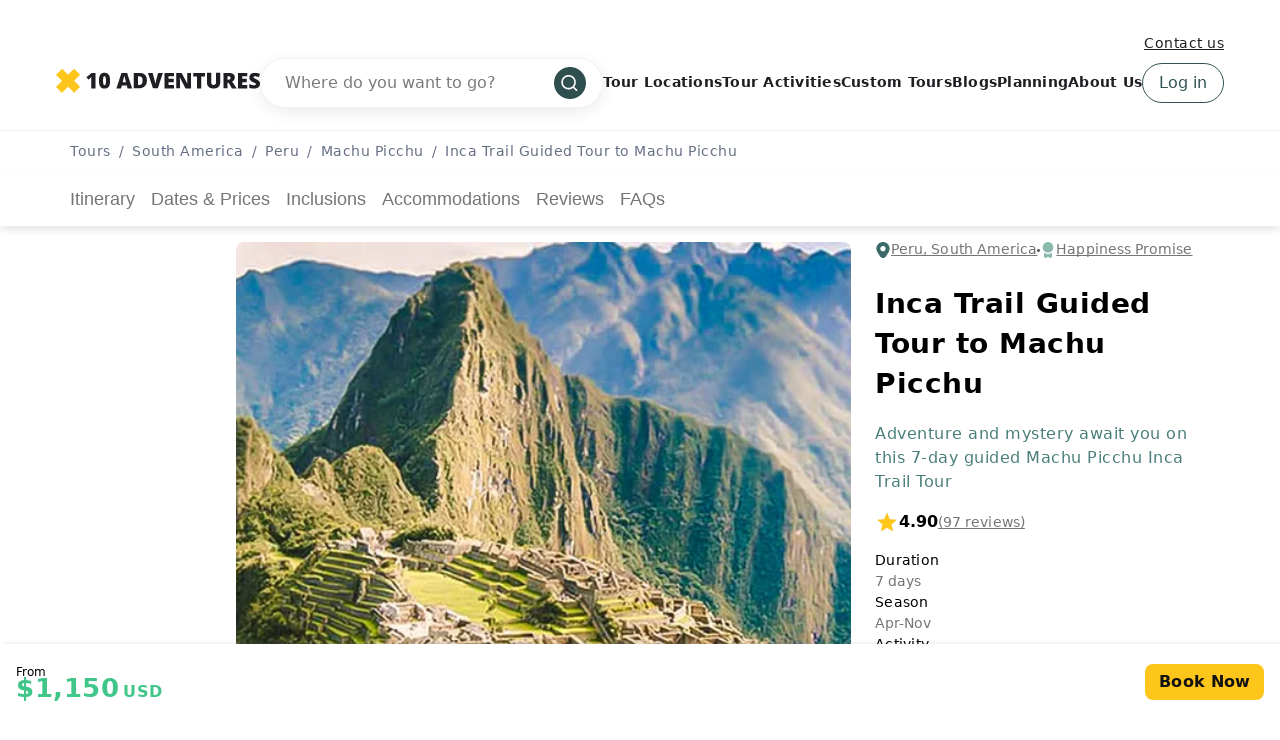

--- FILE ---
content_type: text/html; charset=UTF-8
request_url: https://www.10adventures.com/tour/inca-trail-trek-to-machu-picchu/
body_size: 73019
content:
<!DOCTYPE html><html lang="en"><head><meta charSet="utf-8"/><meta http-equiv="x-ua-compatible" content="ie=edge"/><meta name="viewport" content="width=device-width, initial-scale=1, shrink-to-fit=no"/><meta name="generator" content="Gatsby 5.11.0"/><meta data-react-helmet="true" name="msapplication-TileColor" content="#fec51b"/><meta data-react-helmet="true" name="theme-color" content="#ffffff"/><meta data-react-helmet="true" name="robots" content="follow,index"/><meta data-react-helmet="true" name="description" content="The Inca Trail Tour to Machu Picchu is an incredible adventure in Peru that enables travellers to walk in the footsteps of the ancient Inca people"/><meta data-react-helmet="true" property="og:locale" content="en_US"/><meta data-react-helmet="true" property="og:type" content="website"/><meta data-react-helmet="true" property="og:url" content="https://www.10adventures.com/tour/inca-trail-trek-to-machu-picchu/"/><meta data-react-helmet="true" property="og:title" content="Trek Through History on the Inca Trail Tour to Machu Picchu"/><meta data-react-helmet="true" property="og:description" content="The Inca Trail Tour to Machu Picchu is an incredible adventure in Peru that enables travellers to walk in the footsteps of the ancient Inca people"/><meta data-react-helmet="true" property="og:site_name" content="10Adventures"/><meta data-react-helmet="true" property="og:image" content="https://d3owbckoeihl9o.cloudfront.net/images/10at/wp-content/uploads/2020/01/Valencia-Travel-Peru-Inca-Trail-1940x480-1200x630.jpg"/><meta data-react-helmet="true" property="og:image:width" content="1200"/><meta data-react-helmet="true" property="og:image:height" content="630"/><meta data-react-helmet="true" property="og:image:alt" content="Inca Trail"/><meta data-react-helmet="true" name="twitter:card" content="summary_large_image"/><meta data-react-helmet="true" name="twitter:site" content="@10Adventures"/><style data-href="/styles.e8bb3527084e0edd4924.css" data-identity="gatsby-global-css">.yarl__fullsize{height:100%;width:100%}.yarl__relative{position:relative}.yarl__portal{bottom:0;left:0;opacity:0;overflow:hidden;position:fixed;right:0;top:0;transition:opacity var(--yarl__fade_animation_duration,.25s) var(--yarl__fade_animation_timing_function,ease);z-index:var(--yarl__portal_zindex,9999)}.yarl__portal_open{opacity:1}.yarl__container{background-color:var(--yarl__container_background_color,var(--yarl__color_backdrop,#000));bottom:0;left:0;outline:none;overflow:hidden;overscroll-behavior:var(--yarl__controller_overscroll_behavior,contain);position:absolute;right:0;top:0;touch-action:var(--yarl__controller_touch_action,none);-webkit-user-select:none;user-select:none}.yarl__carousel{align-content:center;align-items:stretch;display:flex;flex:0 0 auto;height:100%;justify-content:center;opacity:var(--yarl__pull_opacity,1);transform:translate(var(--yarl__swipe_offset,0),var(--yarl__pull_offset,0));width:calc(100% + (var(--yarl__carousel_slides_count) - 1)*(100% + var(--yarl__carousel_spacing_px, 0)*1px + var(--yarl__carousel_spacing_percent, 0)*1%))}.yarl__carousel_with_slides{column-gap:calc(var(--yarl__carousel_spacing_px, 0)*1px + 100/(var(--yarl__carousel_slides_count)*100 + (var(--yarl__carousel_slides_count) - 1)*var(--yarl__carousel_spacing_percent, 0))*var(--yarl__carousel_spacing_percent, 0)*1%)}.yarl__flex_center{align-content:center;align-items:center;display:flex;justify-content:center}.yarl__slide{flex:1 1;overflow:hidden;padding:calc(var(--yarl__carousel_padding_px, 0)*1px + 100/(var(--yarl__carousel_slides_count)*100 + (var(--yarl__carousel_slides_count) - 1)*var(--yarl__carousel_spacing_percent, 0))*var(--yarl__carousel_padding_percent, 0)*1%);position:relative}[dir=rtl] .yarl__slide{--yarl__direction:-1}.yarl__slide_image{-webkit-touch-callout:none;max-height:100%;max-width:100%;object-fit:contain;touch-action:var(--yarl__controller_touch_action,none);user-select:none;-webkit-user-select:none}.yarl__slide_image_cover{height:100%;object-fit:cover;width:100%}.yarl__slide_image_loading{opacity:0}@media screen and (min-width:800px){.yarl__slide_wrapper:not(.yarl__slide_wrapper_interactive) .yarl__slide_image{-webkit-backface-visibility:hidden;-webkit-transform:translateZ(0);-webkit-transform-style:preserve-3d}}.yarl__slide_placeholder{left:50%;line-height:0;position:absolute;top:50%;transform:translateX(-50%) translateY(-50%)}.yarl__slide_loading{animation:yarl__delayed_fadein 1s linear;color:var(--yarl__slide_icon_loading_color,var(--yarl__color_button,hsla(0,0%,100%,.8)))}.yarl__slide_loading line{animation:yarl__stroke_opacity 1s linear infinite}.yarl__slide_loading line:first-of-type{animation-delay:-1.875s}.yarl__slide_loading line:nth-of-type(2){animation-delay:-1.75s}.yarl__slide_loading line:nth-of-type(3){animation-delay:-1.625s}.yarl__slide_loading line:nth-of-type(4){animation-delay:-1.5s}.yarl__slide_loading line:nth-of-type(5){animation-delay:-1.375s}.yarl__slide_loading line:nth-of-type(6){animation-delay:-1.25s}.yarl__slide_loading line:nth-of-type(7){animation-delay:-1.125s}.yarl__slide_loading line:nth-of-type(8){animation-delay:-1s}.yarl__slide_error{color:var(--yarl__slide_icon_error_color,red);height:var(--yarl__slide_icon_error_size,48px);width:var(--yarl__slide_icon_error_size,48px)}@media (prefers-reduced-motion){.yarl__portal,.yarl__slide{transition:unset}.yarl__slide_loading,.yarl__slide_loading line{animation:unset}}.yarl__toolbar{bottom:auto;display:flex;justify-content:flex-end;left:auto;padding:var(--yarl__toolbar_padding,8px);position:absolute;right:0;top:0}[dir=rtl] .yarl__toolbar{bottom:auto;left:0;right:auto;top:0}.yarl__icon{height:var(--yarl__icon_size,32px);width:var(--yarl__icon_size,32px)}.yarl__button{-webkit-tap-highlight-color:transparent;appearance:none;background-color:var(--yarl__button_background_color,transparent);border:var(--yarl__button_border,0);color:var(--yarl__color_button,hsla(0,0%,100%,.8));cursor:pointer;filter:var(--yarl__button_filter,drop-shadow(2px 2px 2px rgba(0,0,0,.8)));line-height:0;margin:var(--yarl__button_margin,0);outline:none;padding:var(--yarl__button_padding,8px)}.yarl__button:focus{color:var(--yarl__color_button_active,#fff)}.yarl__button:focus:not(:focus-visible){color:var(--yarl__color_button,hsla(0,0%,100%,.8))}.yarl__button:focus-visible{color:var(--yarl__color_button_active,#fff)}@media (hover:hover){.yarl__button:focus-visible:hover,.yarl__button:focus:hover,.yarl__button:hover{color:var(--yarl__color_button_active,#fff)}}.yarl__button:disabled{color:var(--yarl__color_button_disabled,hsla(0,0%,100%,.4));cursor:default}.yarl__navigation_next,.yarl__navigation_prev{padding:var(--yarl__navigation_button_padding,24px 16px);position:absolute;top:50%;transform:translateY(-50%)}.yarl__navigation_prev{left:0}[dir=rtl] .yarl__navigation_prev{left:unset;right:0;transform:translateY(-50%) rotate(180deg)}.yarl__navigation_next{right:0}[dir=rtl] .yarl__navigation_next{left:0;right:unset;transform:translateY(-50%) rotate(180deg)}.yarl__no_scroll{height:100%;overflow:hidden;overscroll-behavior:none}@keyframes yarl__delayed_fadein{0%{opacity:0}80%{opacity:0}to{opacity:1}}@keyframes yarl__stroke_opacity{0%{stroke-opacity:1}to{stroke-opacity:.125}}.yarl__slide_captions_container{background:var(--yarl__slide_captions_container_background,rgba(0,0,0,.5));left:var(--yarl__slide_captions_container_left,0);padding:var(--yarl__slide_captions_container_padding,16px);position:absolute;right:var(--yarl__slide_captions_container_right,0);-webkit-transform:translateZ(0)}.yarl__slide_title{color:var(--yarl__slide_title_color,#fff);font-size:var(--yarl__slide_title_font_size,125%);font-weight:var(--yarl__slide_title_font_weight,bolder);max-width:calc(100% - var(--yarl__toolbar_width, 0px));overflow:hidden;text-overflow:ellipsis;white-space:nowrap}.yarl__slide_title_container{top:var(--yarl__slide_title_container_top,0)}.yarl__slide_description{-webkit-box-orient:vertical;-webkit-line-clamp:var(--yarl__slide_description_max_lines,3);color:var(--yarl__slide_description_color,#fff);display:-webkit-box;-webkit-hyphens:auto;hyphens:auto;overflow:hidden;text-align:var(--yarl__slide_description_text_align,start)}.yarl__slide_description_container{bottom:var(--yarl__slide_description_container_bottom,0)}.yarl__thumbnails{display:flex;height:100%}.yarl__thumbnails_bottom,.yarl__thumbnails_end .yarl__thumbnails_track,.yarl__thumbnails_start .yarl__thumbnails_track,.yarl__thumbnails_top{flex-direction:column}.yarl__thumbnails_wrapper{flex:1 1;position:relative}.yarl__thumbnails_container{-webkit-touch-callout:none;background-color:var(--yarl__thumbnails_container_background_color,var(--yarl__color_backdrop,#000));flex:0 0 auto;overflow:hidden;padding:var(--yarl__thumbnails_container_padding,16px);position:relative;-webkit-user-select:none;user-select:none}.yarl__thumbnails_vignette{--yarl__thumbnails_vignette_size:12%;pointer-events:none;position:absolute}@media (min-width:1200px){.yarl__thumbnails_vignette{--yarl__thumbnails_vignette_size:8%}}@media (min-width:2000px){.yarl__thumbnails_vignette{--yarl__thumbnails_vignette_size:5%}}.yarl__thumbnails_bottom .yarl__thumbnails_vignette,.yarl__thumbnails_top .yarl__thumbnails_vignette{background:linear-gradient(to right,var(--yarl__color_backdrop,#000) 0,transparent var(--yarl__thumbnails_vignette_size,12%) calc(100% - var(--yarl__thumbnails_vignette_size, 12%)),var(--yarl__color_backdrop,#000) 100%);height:100%;left:0;right:0}.yarl__thumbnails_end .yarl__thumbnails_vignette,.yarl__thumbnails_start .yarl__thumbnails_vignette{background:linear-gradient(to bottom,var(--yarl__color_backdrop,#000) 0,transparent var(--yarl__thumbnails_vignette_size,12%) calc(100% - var(--yarl__thumbnails_vignette_size, 12%)),var(--yarl__color_backdrop,#000) 100%);bottom:0;top:0;width:100%}.yarl__thumbnails_track{gap:var(--yarl__thumbnails_thumbnail_gap,16px);outline:none}.yarl__thumbnails_thumbnail{-webkit-tap-highlight-color:transparent;appearance:none;background:var(--yarl__thumbnails_thumbnail_background,#000);border-color:var(--yarl__thumbnails_thumbnail_border_color,var(--yarl__color_button,hsla(0,0%,100%,.8)));border-radius:var(--yarl__thumbnails_thumbnail_border_radius,4px);border-style:var(--yarl__thumbnails_thumbnail_border_style,solid);border-width:var(--yarl__thumbnails_thumbnail_border,1px);box-sizing:content-box;cursor:pointer;flex:0 0 auto;height:var(--yarl__thumbnails_thumbnail_height,80px);outline:none;overflow:hidden;padding:var(--yarl__thumbnails_thumbnail_padding,4px);position:relative;width:var(--yarl__thumbnails_thumbnail_width,120px)}.yarl__thumbnails_thumbnail_active{border-color:var(--yarl__thumbnails_thumbnail_active_border_color,var(--yarl__color_button_active,#fff))}.yarl__thumbnails_thumbnail_fadein{animation:yarl__thumbnails_thumbnail_fadein var(--yarl__thumbnails_thumbnail_fadein_duration,.5s) ease-in-out var(--yarl__thumbnails_thumbnail_fadein_delay,0s) forwards;opacity:0}.yarl__thumbnails_thumbnail_fadeout{animation:yarl__thumbnails_thumbnail_fadeout var(--yarl__thumbnails_thumbnail_fadeout_duration,.5s) ease-in-out var(--yarl__thumbnails_thumbnail_fadeout_delay,0s) forwards;cursor:unset}.yarl__thumbnails_thumbnail_placeholder{cursor:unset;visibility:hidden}.yarl__thumbnails_thumbnail:focus{box-shadow:var(--yarl__thumbnails_thumbnail_focus_box_shadow,#000 0 0 0 2px,var(--yarl__color_button,hsla(0,0%,100%,.8)) 0 0 0 4px)}.yarl__thumbnails_thumbnail:focus:not(:focus-visible){box-shadow:unset}.yarl__thumbnails_thumbnail:focus-visible{box-shadow:var(--yarl__thumbnails_thumbnail_focus_box_shadow,#000 0 0 0 2px,var(--yarl__color_button,hsla(0,0%,100%,.8)) 0 0 0 4px)}.yarl__thumbnails_thumbnail_icon{color:var(--yarl__thumbnails_thumbnail_icon_color,var(--yarl__color_button,hsla(0,0%,100%,.8)));filter:var(--yarl__thumbnails_thumbnail_icon_filter,drop-shadow(2px 2px 2px rgba(0,0,0,.8)));height:var(--yarl__thumbnails_thumbnail_icon_size,32px);left:50%;position:absolute;top:50%;transform:translateX(-50%) translateY(-50%);width:var(--yarl__thumbnails_thumbnail_icon_size,32px)}@keyframes yarl__thumbnails_thumbnail_fadein{0%{opacity:0}to{opacity:1}}@keyframes yarl__thumbnails_thumbnail_fadeout{0%{opacity:1}to{opacity:0}}@font-face{fallback:fallback;font-family:revicons;src:url([data-uri]) format("woff"),url(/static/revicons-57fd05d4ae650374c8deeff7c4aae380.ttf) format("ttf"),url(/static/revicons-a77de540a38981833f9e31bd4c365cc6.eot) format("ttf")}.react-multi-carousel-list{align-items:center;display:flex;overflow:hidden;position:relative}.react-multi-carousel-track{backface-visibility:hidden;display:flex;flex-direction:row;list-style:none;margin:0;padding:0;position:relative;transform-style:preserve-3d;will-change:transform,transition}.react-multiple-carousel__arrow{background:rgba(0,0,0,.5);border:0;border-radius:35px;cursor:pointer;min-height:43px;min-width:43px;opacity:1;outline:0;position:absolute;transition:all .5s;z-index:1000}.react-multiple-carousel__arrow:hover{background:rgba(0,0,0,.8)}.react-multiple-carousel__arrow:before{color:#fff;display:block;font-family:revicons;font-size:20px;position:relative;text-align:center;z-index:2}.react-multiple-carousel__arrow:disabled{background:rgba(0,0,0,.5);cursor:default}.react-multiple-carousel__arrow--left{left:calc(4% + 1px)}.react-multiple-carousel__arrow--left:before{content:"\e824"}.react-multiple-carousel__arrow--right{right:calc(4% + 1px)}.react-multiple-carousel__arrow--right:before{content:"\e825"}.react-multi-carousel-dot-list{bottom:0;display:flex;justify-content:center;left:0;list-style:none;margin:0;padding:0;position:absolute;right:0;text-align:center}.react-multi-carousel-dot button{border:2px solid grey;border-radius:50%;box-shadow:none;cursor:pointer;display:inline-block;height:12px;margin:0 6px 0 0;opacity:1;outline:0;padding:0;transition:background .5s;width:12px}.react-multi-carousel-dot button:hover:active,.react-multi-carousel-dot--active button{background:#080808}.react-multi-carousel-item{backface-visibility:hidden;transform-style:preserve-3d}@media (-ms-high-contrast:active),(-ms-high-contrast:none){.react-multi-carousel-item{flex-shrink:0!important}.react-multi-carousel-track{overflow:visible!important}}[dir=rtl].react-multi-carousel-list{direction:rtl}.rtl.react-multiple-carousel__arrow--right{left:calc(4% + 1px);right:auto}.rtl.react-multiple-carousel__arrow--right:before{content:"\e824"}.rtl.react-multiple-carousel__arrow--left{left:auto;right:calc(4% + 1px)}.rtl.react-multiple-carousel__arrow--left:before{content:"\e825"}.mapboxgl-map{-webkit-tap-highlight-color:rgb(0 0 0/0);font:12px/20px Helvetica Neue,Arial,Helvetica,sans-serif;overflow:hidden;position:relative}.mapboxgl-canvas{left:0;position:absolute;top:0}.mapboxgl-map:-webkit-full-screen{height:100%;width:100%}.mapboxgl-canary{background-color:salmon}.mapboxgl-canvas-container.mapboxgl-interactive,.mapboxgl-ctrl-group button.mapboxgl-ctrl-compass{cursor:grab;-webkit-user-select:none;user-select:none}.mapboxgl-canvas-container.mapboxgl-interactive.mapboxgl-track-pointer{cursor:pointer}.mapboxgl-canvas-container.mapboxgl-interactive:active,.mapboxgl-ctrl-group button.mapboxgl-ctrl-compass:active{cursor:grabbing}.mapboxgl-canvas-container.mapboxgl-touch-zoom-rotate,.mapboxgl-canvas-container.mapboxgl-touch-zoom-rotate .mapboxgl-canvas{touch-action:pan-x pan-y}.mapboxgl-canvas-container.mapboxgl-touch-drag-pan,.mapboxgl-canvas-container.mapboxgl-touch-drag-pan .mapboxgl-canvas{touch-action:pinch-zoom}.mapboxgl-canvas-container.mapboxgl-touch-zoom-rotate.mapboxgl-touch-drag-pan,.mapboxgl-canvas-container.mapboxgl-touch-zoom-rotate.mapboxgl-touch-drag-pan .mapboxgl-canvas{touch-action:none}.mapboxgl-ctrl-bottom,.mapboxgl-ctrl-bottom-left,.mapboxgl-ctrl-bottom-right,.mapboxgl-ctrl-left,.mapboxgl-ctrl-right,.mapboxgl-ctrl-top,.mapboxgl-ctrl-top-left,.mapboxgl-ctrl-top-right{pointer-events:none;position:absolute;z-index:2}.mapboxgl-ctrl-top-left{left:0;top:0}.mapboxgl-ctrl-top{left:50%;top:0;transform:translateX(-50%)}.mapboxgl-ctrl-top-right{right:0;top:0}.mapboxgl-ctrl-right{right:0;top:50%;transform:translateY(-50%)}.mapboxgl-ctrl-bottom-right{bottom:0;right:0}.mapboxgl-ctrl-bottom{bottom:0;left:50%;transform:translateX(-50%)}.mapboxgl-ctrl-bottom-left{bottom:0;left:0}.mapboxgl-ctrl-left{left:0;top:50%;transform:translateY(-50%)}.mapboxgl-ctrl{clear:both;pointer-events:auto;transform:translate(0)}.mapboxgl-ctrl-top-left .mapboxgl-ctrl{float:left;margin:10px 0 0 10px}.mapboxgl-ctrl-top .mapboxgl-ctrl{float:left;margin:10px 0}.mapboxgl-ctrl-top-right .mapboxgl-ctrl{float:right;margin:10px 10px 0 0}.mapboxgl-ctrl-bottom-right .mapboxgl-ctrl,.mapboxgl-ctrl-right .mapboxgl-ctrl{float:right;margin:0 10px 10px 0}.mapboxgl-ctrl-bottom .mapboxgl-ctrl{float:left;margin:10px 0}.mapboxgl-ctrl-bottom-left .mapboxgl-ctrl,.mapboxgl-ctrl-left .mapboxgl-ctrl{float:left;margin:0 0 10px 10px}.mapboxgl-ctrl-group{background:#fff;border-radius:4px}.mapboxgl-ctrl-group:not(:empty){box-shadow:0 0 0 2px rgba(0,0,0,.1)}@media (-ms-high-contrast:active){.mapboxgl-ctrl-group:not(:empty){box-shadow:0 0 0 2px ButtonText}}.mapboxgl-ctrl-group button{background-color:transparent;border:0;box-sizing:border-box;cursor:pointer;display:block;height:29px;outline:none;overflow:hidden;padding:0;width:29px}.mapboxgl-ctrl-group button+button{border-top:1px solid #ddd}.mapboxgl-ctrl button .mapboxgl-ctrl-icon{background-position:50%;background-repeat:no-repeat;display:block;height:100%;width:100%}@media (-ms-high-contrast:active){.mapboxgl-ctrl-icon{background-color:transparent}.mapboxgl-ctrl-group button+button{border-top:1px solid ButtonText}}.mapboxgl-ctrl-attrib-button:focus,.mapboxgl-ctrl-group button:focus{box-shadow:0 0 2px 2px #0096ff}.mapboxgl-ctrl button:disabled{cursor:not-allowed}.mapboxgl-ctrl button:disabled .mapboxgl-ctrl-icon{opacity:.25}.mapboxgl-ctrl-group button:first-child{border-radius:4px 4px 0 0}.mapboxgl-ctrl-group button:last-child{border-radius:0 0 4px 4px}.mapboxgl-ctrl-group button:only-child{border-radius:inherit}.mapboxgl-ctrl button:not(:disabled):hover{background-color:rgb(0 0 0/5%)}.mapboxgl-ctrl-group button:focus:focus-visible{box-shadow:0 0 2px 2px #0096ff}.mapboxgl-ctrl-group button:focus:not(:focus-visible){box-shadow:none}.mapboxgl-ctrl button.mapboxgl-ctrl-zoom-out .mapboxgl-ctrl-icon{background-image:url("data:image/svg+xml;charset=utf-8,%3Csvg xmlns='http://www.w3.org/2000/svg' fill='%23333' viewBox='0 0 29 29'%3E%3Cpath d='M10 13c-.75 0-1.5.75-1.5 1.5S9.25 16 10 16h9c.75 0 1.5-.75 1.5-1.5S19.75 13 19 13h-9z'/%3E%3C/svg%3E")}.mapboxgl-ctrl button.mapboxgl-ctrl-zoom-in .mapboxgl-ctrl-icon{background-image:url("data:image/svg+xml;charset=utf-8,%3Csvg xmlns='http://www.w3.org/2000/svg' fill='%23333' viewBox='0 0 29 29'%3E%3Cpath d='M14.5 8.5c-.75 0-1.5.75-1.5 1.5v3h-3c-.75 0-1.5.75-1.5 1.5S9.25 16 10 16h3v3c0 .75.75 1.5 1.5 1.5S16 19.75 16 19v-3h3c.75 0 1.5-.75 1.5-1.5S19.75 13 19 13h-3v-3c0-.75-.75-1.5-1.5-1.5z'/%3E%3C/svg%3E")}@media (-ms-high-contrast:active){.mapboxgl-ctrl button.mapboxgl-ctrl-zoom-out .mapboxgl-ctrl-icon{background-image:url("data:image/svg+xml;charset=utf-8,%3Csvg xmlns='http://www.w3.org/2000/svg' fill='%23fff' viewBox='0 0 29 29'%3E%3Cpath d='M10 13c-.75 0-1.5.75-1.5 1.5S9.25 16 10 16h9c.75 0 1.5-.75 1.5-1.5S19.75 13 19 13h-9z'/%3E%3C/svg%3E")}.mapboxgl-ctrl button.mapboxgl-ctrl-zoom-in .mapboxgl-ctrl-icon{background-image:url("data:image/svg+xml;charset=utf-8,%3Csvg xmlns='http://www.w3.org/2000/svg' fill='%23fff' viewBox='0 0 29 29'%3E%3Cpath d='M14.5 8.5c-.75 0-1.5.75-1.5 1.5v3h-3c-.75 0-1.5.75-1.5 1.5S9.25 16 10 16h3v3c0 .75.75 1.5 1.5 1.5S16 19.75 16 19v-3h3c.75 0 1.5-.75 1.5-1.5S19.75 13 19 13h-3v-3c0-.75-.75-1.5-1.5-1.5z'/%3E%3C/svg%3E")}}@media (-ms-high-contrast:black-on-white){.mapboxgl-ctrl button.mapboxgl-ctrl-zoom-out .mapboxgl-ctrl-icon{background-image:url("data:image/svg+xml;charset=utf-8,%3Csvg xmlns='http://www.w3.org/2000/svg' viewBox='0 0 29 29'%3E%3Cpath d='M10 13c-.75 0-1.5.75-1.5 1.5S9.25 16 10 16h9c.75 0 1.5-.75 1.5-1.5S19.75 13 19 13h-9z'/%3E%3C/svg%3E")}.mapboxgl-ctrl button.mapboxgl-ctrl-zoom-in .mapboxgl-ctrl-icon{background-image:url("data:image/svg+xml;charset=utf-8,%3Csvg xmlns='http://www.w3.org/2000/svg' viewBox='0 0 29 29'%3E%3Cpath d='M14.5 8.5c-.75 0-1.5.75-1.5 1.5v3h-3c-.75 0-1.5.75-1.5 1.5S9.25 16 10 16h3v3c0 .75.75 1.5 1.5 1.5S16 19.75 16 19v-3h3c.75 0 1.5-.75 1.5-1.5S19.75 13 19 13h-3v-3c0-.75-.75-1.5-1.5-1.5z'/%3E%3C/svg%3E")}}.mapboxgl-ctrl button.mapboxgl-ctrl-fullscreen .mapboxgl-ctrl-icon{background-image:url("data:image/svg+xml;charset=utf-8,%3Csvg xmlns='http://www.w3.org/2000/svg' fill='%23333' viewBox='0 0 29 29'%3E%3Cpath d='M24 16v5.5c0 1.75-.75 2.5-2.5 2.5H16v-1l3-1.5-4-5.5 1-1 5.5 4 1.5-3h1zM6 16l1.5 3 5.5-4 1 1-4 5.5 3 1.5v1H7.5C5.75 24 5 23.25 5 21.5V16h1zm7-11v1l-3 1.5 4 5.5-1 1-5.5-4L6 13H5V7.5C5 5.75 5.75 5 7.5 5H13zm11 2.5c0-1.75-.75-2.5-2.5-2.5H16v1l3 1.5-4 5.5 1 1 5.5-4 1.5 3h1V7.5z'/%3E%3C/svg%3E")}.mapboxgl-ctrl button.mapboxgl-ctrl-shrink .mapboxgl-ctrl-icon{background-image:url("data:image/svg+xml;charset=utf-8,%3Csvg xmlns='http://www.w3.org/2000/svg' viewBox='0 0 29 29'%3E%3Cpath d='M18.5 16c-1.75 0-2.5.75-2.5 2.5V24h1l1.5-3 5.5 4 1-1-4-5.5 3-1.5v-1h-5.5zM13 18.5c0-1.75-.75-2.5-2.5-2.5H5v1l3 1.5L4 24l1 1 5.5-4 1.5 3h1v-5.5zm3-8c0 1.75.75 2.5 2.5 2.5H24v-1l-3-1.5L25 5l-1-1-5.5 4L17 5h-1v5.5zM10.5 13c1.75 0 2.5-.75 2.5-2.5V5h-1l-1.5 3L5 4 4 5l4 5.5L5 12v1h5.5z'/%3E%3C/svg%3E")}@media (-ms-high-contrast:active){.mapboxgl-ctrl button.mapboxgl-ctrl-fullscreen .mapboxgl-ctrl-icon{background-image:url("data:image/svg+xml;charset=utf-8,%3Csvg xmlns='http://www.w3.org/2000/svg' fill='%23fff' viewBox='0 0 29 29'%3E%3Cpath d='M24 16v5.5c0 1.75-.75 2.5-2.5 2.5H16v-1l3-1.5-4-5.5 1-1 5.5 4 1.5-3h1zM6 16l1.5 3 5.5-4 1 1-4 5.5 3 1.5v1H7.5C5.75 24 5 23.25 5 21.5V16h1zm7-11v1l-3 1.5 4 5.5-1 1-5.5-4L6 13H5V7.5C5 5.75 5.75 5 7.5 5H13zm11 2.5c0-1.75-.75-2.5-2.5-2.5H16v1l3 1.5-4 5.5 1 1 5.5-4 1.5 3h1V7.5z'/%3E%3C/svg%3E")}.mapboxgl-ctrl button.mapboxgl-ctrl-shrink .mapboxgl-ctrl-icon{background-image:url("data:image/svg+xml;charset=utf-8,%3Csvg xmlns='http://www.w3.org/2000/svg' fill='%23fff' viewBox='0 0 29 29'%3E%3Cpath d='M18.5 16c-1.75 0-2.5.75-2.5 2.5V24h1l1.5-3 5.5 4 1-1-4-5.5 3-1.5v-1h-5.5zM13 18.5c0-1.75-.75-2.5-2.5-2.5H5v1l3 1.5L4 24l1 1 5.5-4 1.5 3h1v-5.5zm3-8c0 1.75.75 2.5 2.5 2.5H24v-1l-3-1.5L25 5l-1-1-5.5 4L17 5h-1v5.5zM10.5 13c1.75 0 2.5-.75 2.5-2.5V5h-1l-1.5 3L5 4 4 5l4 5.5L5 12v1h5.5z'/%3E%3C/svg%3E")}}@media (-ms-high-contrast:black-on-white){.mapboxgl-ctrl button.mapboxgl-ctrl-fullscreen .mapboxgl-ctrl-icon{background-image:url("data:image/svg+xml;charset=utf-8,%3Csvg xmlns='http://www.w3.org/2000/svg' viewBox='0 0 29 29'%3E%3Cpath d='M24 16v5.5c0 1.75-.75 2.5-2.5 2.5H16v-1l3-1.5-4-5.5 1-1 5.5 4 1.5-3h1zM6 16l1.5 3 5.5-4 1 1-4 5.5 3 1.5v1H7.5C5.75 24 5 23.25 5 21.5V16h1zm7-11v1l-3 1.5 4 5.5-1 1-5.5-4L6 13H5V7.5C5 5.75 5.75 5 7.5 5H13zm11 2.5c0-1.75-.75-2.5-2.5-2.5H16v1l3 1.5-4 5.5 1 1 5.5-4 1.5 3h1V7.5z'/%3E%3C/svg%3E")}.mapboxgl-ctrl button.mapboxgl-ctrl-shrink .mapboxgl-ctrl-icon{background-image:url("data:image/svg+xml;charset=utf-8,%3Csvg xmlns='http://www.w3.org/2000/svg' viewBox='0 0 29 29'%3E%3Cpath d='M18.5 16c-1.75 0-2.5.75-2.5 2.5V24h1l1.5-3 5.5 4 1-1-4-5.5 3-1.5v-1h-5.5zM13 18.5c0-1.75-.75-2.5-2.5-2.5H5v1l3 1.5L4 24l1 1 5.5-4 1.5 3h1v-5.5zm3-8c0 1.75.75 2.5 2.5 2.5H24v-1l-3-1.5L25 5l-1-1-5.5 4L17 5h-1v5.5zM10.5 13c1.75 0 2.5-.75 2.5-2.5V5h-1l-1.5 3L5 4 4 5l4 5.5L5 12v1h5.5z'/%3E%3C/svg%3E")}}.mapboxgl-ctrl button.mapboxgl-ctrl-compass .mapboxgl-ctrl-icon{background-image:url("data:image/svg+xml;charset=utf-8,%3Csvg xmlns='http://www.w3.org/2000/svg' fill='%23333' viewBox='0 0 29 29'%3E%3Cpath d='m10.5 14 4-8 4 8h-8z'/%3E%3Cpath fill='%23ccc' d='m10.5 16 4 8 4-8h-8z'/%3E%3C/svg%3E")}@media (-ms-high-contrast:active){.mapboxgl-ctrl button.mapboxgl-ctrl-compass .mapboxgl-ctrl-icon{background-image:url("data:image/svg+xml;charset=utf-8,%3Csvg xmlns='http://www.w3.org/2000/svg' fill='%23fff' viewBox='0 0 29 29'%3E%3Cpath d='m10.5 14 4-8 4 8h-8z'/%3E%3Cpath fill='%23999' d='m10.5 16 4 8 4-8h-8z'/%3E%3C/svg%3E")}}@media (-ms-high-contrast:black-on-white){.mapboxgl-ctrl button.mapboxgl-ctrl-compass .mapboxgl-ctrl-icon{background-image:url("data:image/svg+xml;charset=utf-8,%3Csvg xmlns='http://www.w3.org/2000/svg' viewBox='0 0 29 29'%3E%3Cpath d='m10.5 14 4-8 4 8h-8z'/%3E%3Cpath fill='%23ccc' d='m10.5 16 4 8 4-8h-8z'/%3E%3C/svg%3E")}}.mapboxgl-ctrl button.mapboxgl-ctrl-geolocate .mapboxgl-ctrl-icon{background-image:url("data:image/svg+xml;charset=utf-8,%3Csvg xmlns='http://www.w3.org/2000/svg' fill='%23333' viewBox='0 0 20 20'%3E%3Cpath d='M10 4C9 4 9 5 9 5v.1A5 5 0 0 0 5.1 9H5s-1 0-1 1 1 1 1 1h.1A5 5 0 0 0 9 14.9v.1s0 1 1 1 1-1 1-1v-.1a5 5 0 0 0 3.9-3.9h.1s1 0 1-1-1-1-1-1h-.1A5 5 0 0 0 11 5.1V5s0-1-1-1zm0 2.5a3.5 3.5 0 1 1 0 7 3.5 3.5 0 1 1 0-7z'/%3E%3Ccircle cx='10' cy='10' r='2'/%3E%3C/svg%3E")}.mapboxgl-ctrl button.mapboxgl-ctrl-geolocate:disabled .mapboxgl-ctrl-icon{background-image:url("data:image/svg+xml;charset=utf-8,%3Csvg xmlns='http://www.w3.org/2000/svg' fill='%23aaa' viewBox='0 0 20 20'%3E%3Cpath d='M10 4C9 4 9 5 9 5v.1A5 5 0 0 0 5.1 9H5s-1 0-1 1 1 1 1 1h.1A5 5 0 0 0 9 14.9v.1s0 1 1 1 1-1 1-1v-.1a5 5 0 0 0 3.9-3.9h.1s1 0 1-1-1-1-1-1h-.1A5 5 0 0 0 11 5.1V5s0-1-1-1zm0 2.5a3.5 3.5 0 1 1 0 7 3.5 3.5 0 1 1 0-7z'/%3E%3Ccircle cx='10' cy='10' r='2'/%3E%3Cpath fill='red' d='m14 5 1 1-9 9-1-1 9-9z'/%3E%3C/svg%3E")}.mapboxgl-ctrl button.mapboxgl-ctrl-geolocate.mapboxgl-ctrl-geolocate-active .mapboxgl-ctrl-icon{background-image:url("data:image/svg+xml;charset=utf-8,%3Csvg xmlns='http://www.w3.org/2000/svg' fill='%2333b5e5' viewBox='0 0 20 20'%3E%3Cpath d='M10 4C9 4 9 5 9 5v.1A5 5 0 0 0 5.1 9H5s-1 0-1 1 1 1 1 1h.1A5 5 0 0 0 9 14.9v.1s0 1 1 1 1-1 1-1v-.1a5 5 0 0 0 3.9-3.9h.1s1 0 1-1-1-1-1-1h-.1A5 5 0 0 0 11 5.1V5s0-1-1-1zm0 2.5a3.5 3.5 0 1 1 0 7 3.5 3.5 0 1 1 0-7z'/%3E%3Ccircle cx='10' cy='10' r='2'/%3E%3C/svg%3E")}.mapboxgl-ctrl button.mapboxgl-ctrl-geolocate.mapboxgl-ctrl-geolocate-active-error .mapboxgl-ctrl-icon{background-image:url("data:image/svg+xml;charset=utf-8,%3Csvg xmlns='http://www.w3.org/2000/svg' fill='%23e58978' viewBox='0 0 20 20'%3E%3Cpath d='M10 4C9 4 9 5 9 5v.1A5 5 0 0 0 5.1 9H5s-1 0-1 1 1 1 1 1h.1A5 5 0 0 0 9 14.9v.1s0 1 1 1 1-1 1-1v-.1a5 5 0 0 0 3.9-3.9h.1s1 0 1-1-1-1-1-1h-.1A5 5 0 0 0 11 5.1V5s0-1-1-1zm0 2.5a3.5 3.5 0 1 1 0 7 3.5 3.5 0 1 1 0-7z'/%3E%3Ccircle cx='10' cy='10' r='2'/%3E%3C/svg%3E")}.mapboxgl-ctrl button.mapboxgl-ctrl-geolocate.mapboxgl-ctrl-geolocate-background .mapboxgl-ctrl-icon{background-image:url("data:image/svg+xml;charset=utf-8,%3Csvg xmlns='http://www.w3.org/2000/svg' fill='%2333b5e5' viewBox='0 0 20 20'%3E%3Cpath d='M10 4C9 4 9 5 9 5v.1A5 5 0 0 0 5.1 9H5s-1 0-1 1 1 1 1 1h.1A5 5 0 0 0 9 14.9v.1s0 1 1 1 1-1 1-1v-.1a5 5 0 0 0 3.9-3.9h.1s1 0 1-1-1-1-1-1h-.1A5 5 0 0 0 11 5.1V5s0-1-1-1zm0 2.5a3.5 3.5 0 1 1 0 7 3.5 3.5 0 1 1 0-7z'/%3E%3C/svg%3E")}.mapboxgl-ctrl button.mapboxgl-ctrl-geolocate.mapboxgl-ctrl-geolocate-background-error .mapboxgl-ctrl-icon{background-image:url("data:image/svg+xml;charset=utf-8,%3Csvg xmlns='http://www.w3.org/2000/svg' fill='%23e54e33' viewBox='0 0 20 20'%3E%3Cpath d='M10 4C9 4 9 5 9 5v.1A5 5 0 0 0 5.1 9H5s-1 0-1 1 1 1 1 1h.1A5 5 0 0 0 9 14.9v.1s0 1 1 1 1-1 1-1v-.1a5 5 0 0 0 3.9-3.9h.1s1 0 1-1-1-1-1-1h-.1A5 5 0 0 0 11 5.1V5s0-1-1-1zm0 2.5a3.5 3.5 0 1 1 0 7 3.5 3.5 0 1 1 0-7z'/%3E%3C/svg%3E")}.mapboxgl-ctrl button.mapboxgl-ctrl-geolocate.mapboxgl-ctrl-geolocate-waiting .mapboxgl-ctrl-icon{animation:mapboxgl-spin 2s linear infinite}@media (-ms-high-contrast:active){.mapboxgl-ctrl button.mapboxgl-ctrl-geolocate .mapboxgl-ctrl-icon{background-image:url("data:image/svg+xml;charset=utf-8,%3Csvg xmlns='http://www.w3.org/2000/svg' fill='%23fff' viewBox='0 0 20 20'%3E%3Cpath d='M10 4C9 4 9 5 9 5v.1A5 5 0 0 0 5.1 9H5s-1 0-1 1 1 1 1 1h.1A5 5 0 0 0 9 14.9v.1s0 1 1 1 1-1 1-1v-.1a5 5 0 0 0 3.9-3.9h.1s1 0 1-1-1-1-1-1h-.1A5 5 0 0 0 11 5.1V5s0-1-1-1zm0 2.5a3.5 3.5 0 1 1 0 7 3.5 3.5 0 1 1 0-7z'/%3E%3Ccircle cx='10' cy='10' r='2'/%3E%3C/svg%3E")}.mapboxgl-ctrl button.mapboxgl-ctrl-geolocate:disabled .mapboxgl-ctrl-icon{background-image:url("data:image/svg+xml;charset=utf-8,%3Csvg xmlns='http://www.w3.org/2000/svg' fill='%23999' viewBox='0 0 20 20'%3E%3Cpath d='M10 4C9 4 9 5 9 5v.1A5 5 0 0 0 5.1 9H5s-1 0-1 1 1 1 1 1h.1A5 5 0 0 0 9 14.9v.1s0 1 1 1 1-1 1-1v-.1a5 5 0 0 0 3.9-3.9h.1s1 0 1-1-1-1-1-1h-.1A5 5 0 0 0 11 5.1V5s0-1-1-1zm0 2.5a3.5 3.5 0 1 1 0 7 3.5 3.5 0 1 1 0-7z'/%3E%3Ccircle cx='10' cy='10' r='2'/%3E%3Cpath fill='red' d='m14 5 1 1-9 9-1-1 9-9z'/%3E%3C/svg%3E")}.mapboxgl-ctrl button.mapboxgl-ctrl-geolocate.mapboxgl-ctrl-geolocate-active .mapboxgl-ctrl-icon{background-image:url("data:image/svg+xml;charset=utf-8,%3Csvg xmlns='http://www.w3.org/2000/svg' fill='%2333b5e5' viewBox='0 0 20 20'%3E%3Cpath d='M10 4C9 4 9 5 9 5v.1A5 5 0 0 0 5.1 9H5s-1 0-1 1 1 1 1 1h.1A5 5 0 0 0 9 14.9v.1s0 1 1 1 1-1 1-1v-.1a5 5 0 0 0 3.9-3.9h.1s1 0 1-1-1-1-1-1h-.1A5 5 0 0 0 11 5.1V5s0-1-1-1zm0 2.5a3.5 3.5 0 1 1 0 7 3.5 3.5 0 1 1 0-7z'/%3E%3Ccircle cx='10' cy='10' r='2'/%3E%3C/svg%3E")}.mapboxgl-ctrl button.mapboxgl-ctrl-geolocate.mapboxgl-ctrl-geolocate-active-error .mapboxgl-ctrl-icon{background-image:url("data:image/svg+xml;charset=utf-8,%3Csvg xmlns='http://www.w3.org/2000/svg' fill='%23e58978' viewBox='0 0 20 20'%3E%3Cpath d='M10 4C9 4 9 5 9 5v.1A5 5 0 0 0 5.1 9H5s-1 0-1 1 1 1 1 1h.1A5 5 0 0 0 9 14.9v.1s0 1 1 1 1-1 1-1v-.1a5 5 0 0 0 3.9-3.9h.1s1 0 1-1-1-1-1-1h-.1A5 5 0 0 0 11 5.1V5s0-1-1-1zm0 2.5a3.5 3.5 0 1 1 0 7 3.5 3.5 0 1 1 0-7z'/%3E%3Ccircle cx='10' cy='10' r='2'/%3E%3C/svg%3E")}.mapboxgl-ctrl button.mapboxgl-ctrl-geolocate.mapboxgl-ctrl-geolocate-background .mapboxgl-ctrl-icon{background-image:url("data:image/svg+xml;charset=utf-8,%3Csvg xmlns='http://www.w3.org/2000/svg' fill='%2333b5e5' viewBox='0 0 20 20'%3E%3Cpath d='M10 4C9 4 9 5 9 5v.1A5 5 0 0 0 5.1 9H5s-1 0-1 1 1 1 1 1h.1A5 5 0 0 0 9 14.9v.1s0 1 1 1 1-1 1-1v-.1a5 5 0 0 0 3.9-3.9h.1s1 0 1-1-1-1-1-1h-.1A5 5 0 0 0 11 5.1V5s0-1-1-1zm0 2.5a3.5 3.5 0 1 1 0 7 3.5 3.5 0 1 1 0-7z'/%3E%3C/svg%3E")}.mapboxgl-ctrl button.mapboxgl-ctrl-geolocate.mapboxgl-ctrl-geolocate-background-error .mapboxgl-ctrl-icon{background-image:url("data:image/svg+xml;charset=utf-8,%3Csvg xmlns='http://www.w3.org/2000/svg' fill='%23e54e33' viewBox='0 0 20 20'%3E%3Cpath d='M10 4C9 4 9 5 9 5v.1A5 5 0 0 0 5.1 9H5s-1 0-1 1 1 1 1 1h.1A5 5 0 0 0 9 14.9v.1s0 1 1 1 1-1 1-1v-.1a5 5 0 0 0 3.9-3.9h.1s1 0 1-1-1-1-1-1h-.1A5 5 0 0 0 11 5.1V5s0-1-1-1zm0 2.5a3.5 3.5 0 1 1 0 7 3.5 3.5 0 1 1 0-7z'/%3E%3C/svg%3E")}}@media (-ms-high-contrast:black-on-white){.mapboxgl-ctrl button.mapboxgl-ctrl-geolocate .mapboxgl-ctrl-icon{background-image:url("data:image/svg+xml;charset=utf-8,%3Csvg xmlns='http://www.w3.org/2000/svg' viewBox='0 0 20 20'%3E%3Cpath d='M10 4C9 4 9 5 9 5v.1A5 5 0 0 0 5.1 9H5s-1 0-1 1 1 1 1 1h.1A5 5 0 0 0 9 14.9v.1s0 1 1 1 1-1 1-1v-.1a5 5 0 0 0 3.9-3.9h.1s1 0 1-1-1-1-1-1h-.1A5 5 0 0 0 11 5.1V5s0-1-1-1zm0 2.5a3.5 3.5 0 1 1 0 7 3.5 3.5 0 1 1 0-7z'/%3E%3Ccircle cx='10' cy='10' r='2'/%3E%3C/svg%3E")}.mapboxgl-ctrl button.mapboxgl-ctrl-geolocate:disabled .mapboxgl-ctrl-icon{background-image:url("data:image/svg+xml;charset=utf-8,%3Csvg xmlns='http://www.w3.org/2000/svg' fill='%23666' viewBox='0 0 20 20'%3E%3Cpath d='M10 4C9 4 9 5 9 5v.1A5 5 0 0 0 5.1 9H5s-1 0-1 1 1 1 1 1h.1A5 5 0 0 0 9 14.9v.1s0 1 1 1 1-1 1-1v-.1a5 5 0 0 0 3.9-3.9h.1s1 0 1-1-1-1-1-1h-.1A5 5 0 0 0 11 5.1V5s0-1-1-1zm0 2.5a3.5 3.5 0 1 1 0 7 3.5 3.5 0 1 1 0-7z'/%3E%3Ccircle cx='10' cy='10' r='2'/%3E%3Cpath fill='red' d='m14 5 1 1-9 9-1-1 9-9z'/%3E%3C/svg%3E")}}@keyframes mapboxgl-spin{0%{transform:rotate(0deg)}to{transform:rotate(1turn)}}a.mapboxgl-ctrl-logo{background-image:url("data:image/svg+xml;charset=utf-8,%3Csvg xmlns='http://www.w3.org/2000/svg' xmlns:xlink='http://www.w3.org/1999/xlink' fill-rule='evenodd' viewBox='0 0 88 23'%3E%3Cdefs%3E%3Cpath id='prefix__a' d='M11.5 2.25c5.105 0 9.25 4.145 9.25 9.25s-4.145 9.25-9.25 9.25-9.25-4.145-9.25-9.25 4.145-9.25 9.25-9.25zM6.997 15.983c-.051-.338-.828-5.802 2.233-8.873a4.395 4.395 0 0 1 3.13-1.28c1.27 0 2.49.51 3.39 1.42.91.9 1.42 2.12 1.42 3.39 0 1.18-.449 2.301-1.28 3.13C12.72 16.93 7 16 7 16l-.003-.017zM15.3 10.5l-2 .8-.8 2-.8-2-2-.8 2-.8.8-2 .8 2 2 .8z'/%3E%3Cpath id='prefix__b' d='M50.63 8c.13 0 .23.1.23.23V9c.7-.76 1.7-1.18 2.73-1.18 2.17 0 3.95 1.85 3.95 4.17s-1.77 4.19-3.94 4.19c-1.04 0-2.03-.43-2.74-1.18v3.77c0 .13-.1.23-.23.23h-1.4c-.13 0-.23-.1-.23-.23V8.23c0-.12.1-.23.23-.23h1.4zm-3.86.01c.01 0 .01 0 .01-.01.13 0 .22.1.22.22v7.55c0 .12-.1.23-.23.23h-1.4c-.13 0-.23-.1-.23-.23V15c-.7.76-1.69 1.19-2.73 1.19-2.17 0-3.94-1.87-3.94-4.19 0-2.32 1.77-4.19 3.94-4.19 1.03 0 2.02.43 2.73 1.18v-.75c0-.12.1-.23.23-.23h1.4zm26.375-.19a4.24 4.24 0 0 0-4.16 3.29c-.13.59-.13 1.19 0 1.77a4.233 4.233 0 0 0 4.17 3.3c2.35 0 4.26-1.87 4.26-4.19 0-2.32-1.9-4.17-4.27-4.17zM60.63 5c.13 0 .23.1.23.23v3.76c.7-.76 1.7-1.18 2.73-1.18 1.88 0 3.45 1.4 3.84 3.28.13.59.13 1.2 0 1.8-.39 1.88-1.96 3.29-3.84 3.29-1.03 0-2.02-.43-2.73-1.18v.77c0 .12-.1.23-.23.23h-1.4c-.13 0-.23-.1-.23-.23V5.23c0-.12.1-.23.23-.23h1.4zm-34 11h-1.4c-.13 0-.23-.11-.23-.23V8.22c.01-.13.1-.22.23-.22h1.4c.13 0 .22.11.23.22v.68c.5-.68 1.3-1.09 2.16-1.1h.03c1.09 0 2.09.6 2.6 1.55.45-.95 1.4-1.55 2.44-1.56 1.62 0 2.93 1.25 2.9 2.78l.03 5.2c0 .13-.1.23-.23.23h-1.41c-.13 0-.23-.11-.23-.23v-4.59c0-.98-.74-1.71-1.62-1.71-.8 0-1.46.7-1.59 1.62l.01 4.68c0 .13-.11.23-.23.23h-1.41c-.13 0-.23-.11-.23-.23v-4.59c0-.98-.74-1.71-1.62-1.71-.85 0-1.54.79-1.6 1.8v4.5c0 .13-.1.23-.23.23zm53.615 0h-1.61c-.04 0-.08-.01-.12-.03-.09-.06-.13-.19-.06-.28l2.43-3.71-2.39-3.65a.213.213 0 0 1-.03-.12c0-.12.09-.21.21-.21h1.61c.13 0 .24.06.3.17l1.41 2.37 1.4-2.37a.34.34 0 0 1 .3-.17h1.6c.04 0 .08.01.12.03.09.06.13.19.06.28l-2.37 3.65 2.43 3.7c0 .05.01.09.01.13 0 .12-.09.21-.21.21h-1.61c-.13 0-.24-.06-.3-.17l-1.44-2.42-1.44 2.42a.34.34 0 0 1-.3.17zm-7.12-1.49c-1.33 0-2.42-1.12-2.42-2.51 0-1.39 1.08-2.52 2.42-2.52 1.33 0 2.42 1.12 2.42 2.51 0 1.39-1.08 2.51-2.42 2.52zm-19.865 0c-1.32 0-2.39-1.11-2.42-2.48v-.07c.02-1.38 1.09-2.49 2.4-2.49 1.32 0 2.41 1.12 2.41 2.51 0 1.39-1.07 2.52-2.39 2.53zm-8.11-2.48c-.01 1.37-1.09 2.47-2.41 2.47s-2.42-1.12-2.42-2.51c0-1.39 1.08-2.52 2.4-2.52 1.33 0 2.39 1.11 2.41 2.48l.02.08zm18.12 2.47c-1.32 0-2.39-1.11-2.41-2.48v-.06c.02-1.38 1.09-2.48 2.41-2.48s2.42 1.12 2.42 2.51c0 1.39-1.09 2.51-2.42 2.51z'/%3E%3C/defs%3E%3Cmask id='prefix__c'%3E%3Crect width='100%25' height='100%25' fill='%23fff'/%3E%3Cuse xlink:href='%23prefix__a'/%3E%3Cuse xlink:href='%23prefix__b'/%3E%3C/mask%3E%3Cg stroke='%23000' stroke-width='3' opacity='.3'%3E%3Ccircle cx='11.5' cy='11.5' r='9.25' mask='url(%23prefix__c)'/%3E%3Cuse xlink:href='%23prefix__b' mask='url(%23prefix__c)'/%3E%3C/g%3E%3Cg fill='%23fff' opacity='.9'%3E%3Cuse xlink:href='%23prefix__a'/%3E%3Cuse xlink:href='%23prefix__b'/%3E%3C/g%3E%3C/svg%3E");background-repeat:no-repeat;cursor:pointer;display:block;height:23px;margin:0 0 -4px -4px;overflow:hidden;width:88px}a.mapboxgl-ctrl-logo.mapboxgl-compact{width:23px}@media (-ms-high-contrast:active){a.mapboxgl-ctrl-logo{background-color:transparent;background-image:url("data:image/svg+xml;charset=utf-8,%3Csvg xmlns='http://www.w3.org/2000/svg' xmlns:xlink='http://www.w3.org/1999/xlink' fill-rule='evenodd' viewBox='0 0 88 23'%3E%3Cdefs%3E%3Cpath id='prefix__a' d='M11.5 2.25c5.105 0 9.25 4.145 9.25 9.25s-4.145 9.25-9.25 9.25-9.25-4.145-9.25-9.25 4.145-9.25 9.25-9.25zM6.997 15.983c-.051-.338-.828-5.802 2.233-8.873a4.395 4.395 0 0 1 3.13-1.28c1.27 0 2.49.51 3.39 1.42.91.9 1.42 2.12 1.42 3.39 0 1.18-.449 2.301-1.28 3.13C12.72 16.93 7 16 7 16l-.003-.017zM15.3 10.5l-2 .8-.8 2-.8-2-2-.8 2-.8.8-2 .8 2 2 .8z'/%3E%3Cpath id='prefix__b' d='M50.63 8c.13 0 .23.1.23.23V9c.7-.76 1.7-1.18 2.73-1.18 2.17 0 3.95 1.85 3.95 4.17s-1.77 4.19-3.94 4.19c-1.04 0-2.03-.43-2.74-1.18v3.77c0 .13-.1.23-.23.23h-1.4c-.13 0-.23-.1-.23-.23V8.23c0-.12.1-.23.23-.23h1.4zm-3.86.01c.01 0 .01 0 .01-.01.13 0 .22.1.22.22v7.55c0 .12-.1.23-.23.23h-1.4c-.13 0-.23-.1-.23-.23V15c-.7.76-1.69 1.19-2.73 1.19-2.17 0-3.94-1.87-3.94-4.19 0-2.32 1.77-4.19 3.94-4.19 1.03 0 2.02.43 2.73 1.18v-.75c0-.12.1-.23.23-.23h1.4zm26.375-.19a4.24 4.24 0 0 0-4.16 3.29c-.13.59-.13 1.19 0 1.77a4.233 4.233 0 0 0 4.17 3.3c2.35 0 4.26-1.87 4.26-4.19 0-2.32-1.9-4.17-4.27-4.17zM60.63 5c.13 0 .23.1.23.23v3.76c.7-.76 1.7-1.18 2.73-1.18 1.88 0 3.45 1.4 3.84 3.28.13.59.13 1.2 0 1.8-.39 1.88-1.96 3.29-3.84 3.29-1.03 0-2.02-.43-2.73-1.18v.77c0 .12-.1.23-.23.23h-1.4c-.13 0-.23-.1-.23-.23V5.23c0-.12.1-.23.23-.23h1.4zm-34 11h-1.4c-.13 0-.23-.11-.23-.23V8.22c.01-.13.1-.22.23-.22h1.4c.13 0 .22.11.23.22v.68c.5-.68 1.3-1.09 2.16-1.1h.03c1.09 0 2.09.6 2.6 1.55.45-.95 1.4-1.55 2.44-1.56 1.62 0 2.93 1.25 2.9 2.78l.03 5.2c0 .13-.1.23-.23.23h-1.41c-.13 0-.23-.11-.23-.23v-4.59c0-.98-.74-1.71-1.62-1.71-.8 0-1.46.7-1.59 1.62l.01 4.68c0 .13-.11.23-.23.23h-1.41c-.13 0-.23-.11-.23-.23v-4.59c0-.98-.74-1.71-1.62-1.71-.85 0-1.54.79-1.6 1.8v4.5c0 .13-.1.23-.23.23zm53.615 0h-1.61c-.04 0-.08-.01-.12-.03-.09-.06-.13-.19-.06-.28l2.43-3.71-2.39-3.65a.213.213 0 0 1-.03-.12c0-.12.09-.21.21-.21h1.61c.13 0 .24.06.3.17l1.41 2.37 1.4-2.37a.34.34 0 0 1 .3-.17h1.6c.04 0 .08.01.12.03.09.06.13.19.06.28l-2.37 3.65 2.43 3.7c0 .05.01.09.01.13 0 .12-.09.21-.21.21h-1.61c-.13 0-.24-.06-.3-.17l-1.44-2.42-1.44 2.42a.34.34 0 0 1-.3.17zm-7.12-1.49c-1.33 0-2.42-1.12-2.42-2.51 0-1.39 1.08-2.52 2.42-2.52 1.33 0 2.42 1.12 2.42 2.51 0 1.39-1.08 2.51-2.42 2.52zm-19.865 0c-1.32 0-2.39-1.11-2.42-2.48v-.07c.02-1.38 1.09-2.49 2.4-2.49 1.32 0 2.41 1.12 2.41 2.51 0 1.39-1.07 2.52-2.39 2.53zm-8.11-2.48c-.01 1.37-1.09 2.47-2.41 2.47s-2.42-1.12-2.42-2.51c0-1.39 1.08-2.52 2.4-2.52 1.33 0 2.39 1.11 2.41 2.48l.02.08zm18.12 2.47c-1.32 0-2.39-1.11-2.41-2.48v-.06c.02-1.38 1.09-2.48 2.41-2.48s2.42 1.12 2.42 2.51c0 1.39-1.09 2.51-2.42 2.51z'/%3E%3C/defs%3E%3Cmask id='prefix__c'%3E%3Crect width='100%25' height='100%25' fill='%23fff'/%3E%3Cuse xlink:href='%23prefix__a'/%3E%3Cuse xlink:href='%23prefix__b'/%3E%3C/mask%3E%3Cg stroke='%23000' stroke-width='3'%3E%3Ccircle cx='11.5' cy='11.5' r='9.25' mask='url(%23prefix__c)'/%3E%3Cuse xlink:href='%23prefix__b' mask='url(%23prefix__c)'/%3E%3C/g%3E%3Cg fill='%23fff'%3E%3Cuse xlink:href='%23prefix__a'/%3E%3Cuse xlink:href='%23prefix__b'/%3E%3C/g%3E%3C/svg%3E")}}@media (-ms-high-contrast:black-on-white){a.mapboxgl-ctrl-logo{background-image:url("data:image/svg+xml;charset=utf-8,%3Csvg xmlns='http://www.w3.org/2000/svg' xmlns:xlink='http://www.w3.org/1999/xlink' fill-rule='evenodd' viewBox='0 0 88 23'%3E%3Cdefs%3E%3Cpath id='prefix__a' d='M11.5 2.25c5.105 0 9.25 4.145 9.25 9.25s-4.145 9.25-9.25 9.25-9.25-4.145-9.25-9.25 4.145-9.25 9.25-9.25zM6.997 15.983c-.051-.338-.828-5.802 2.233-8.873a4.395 4.395 0 0 1 3.13-1.28c1.27 0 2.49.51 3.39 1.42.91.9 1.42 2.12 1.42 3.39 0 1.18-.449 2.301-1.28 3.13C12.72 16.93 7 16 7 16l-.003-.017zM15.3 10.5l-2 .8-.8 2-.8-2-2-.8 2-.8.8-2 .8 2 2 .8z'/%3E%3Cpath id='prefix__b' d='M50.63 8c.13 0 .23.1.23.23V9c.7-.76 1.7-1.18 2.73-1.18 2.17 0 3.95 1.85 3.95 4.17s-1.77 4.19-3.94 4.19c-1.04 0-2.03-.43-2.74-1.18v3.77c0 .13-.1.23-.23.23h-1.4c-.13 0-.23-.1-.23-.23V8.23c0-.12.1-.23.23-.23h1.4zm-3.86.01c.01 0 .01 0 .01-.01.13 0 .22.1.22.22v7.55c0 .12-.1.23-.23.23h-1.4c-.13 0-.23-.1-.23-.23V15c-.7.76-1.69 1.19-2.73 1.19-2.17 0-3.94-1.87-3.94-4.19 0-2.32 1.77-4.19 3.94-4.19 1.03 0 2.02.43 2.73 1.18v-.75c0-.12.1-.23.23-.23h1.4zm26.375-.19a4.24 4.24 0 0 0-4.16 3.29c-.13.59-.13 1.19 0 1.77a4.233 4.233 0 0 0 4.17 3.3c2.35 0 4.26-1.87 4.26-4.19 0-2.32-1.9-4.17-4.27-4.17zM60.63 5c.13 0 .23.1.23.23v3.76c.7-.76 1.7-1.18 2.73-1.18 1.88 0 3.45 1.4 3.84 3.28.13.59.13 1.2 0 1.8-.39 1.88-1.96 3.29-3.84 3.29-1.03 0-2.02-.43-2.73-1.18v.77c0 .12-.1.23-.23.23h-1.4c-.13 0-.23-.1-.23-.23V5.23c0-.12.1-.23.23-.23h1.4zm-34 11h-1.4c-.13 0-.23-.11-.23-.23V8.22c.01-.13.1-.22.23-.22h1.4c.13 0 .22.11.23.22v.68c.5-.68 1.3-1.09 2.16-1.1h.03c1.09 0 2.09.6 2.6 1.55.45-.95 1.4-1.55 2.44-1.56 1.62 0 2.93 1.25 2.9 2.78l.03 5.2c0 .13-.1.23-.23.23h-1.41c-.13 0-.23-.11-.23-.23v-4.59c0-.98-.74-1.71-1.62-1.71-.8 0-1.46.7-1.59 1.62l.01 4.68c0 .13-.11.23-.23.23h-1.41c-.13 0-.23-.11-.23-.23v-4.59c0-.98-.74-1.71-1.62-1.71-.85 0-1.54.79-1.6 1.8v4.5c0 .13-.1.23-.23.23zm53.615 0h-1.61c-.04 0-.08-.01-.12-.03-.09-.06-.13-.19-.06-.28l2.43-3.71-2.39-3.65a.213.213 0 0 1-.03-.12c0-.12.09-.21.21-.21h1.61c.13 0 .24.06.3.17l1.41 2.37 1.4-2.37a.34.34 0 0 1 .3-.17h1.6c.04 0 .08.01.12.03.09.06.13.19.06.28l-2.37 3.65 2.43 3.7c0 .05.01.09.01.13 0 .12-.09.21-.21.21h-1.61c-.13 0-.24-.06-.3-.17l-1.44-2.42-1.44 2.42a.34.34 0 0 1-.3.17zm-7.12-1.49c-1.33 0-2.42-1.12-2.42-2.51 0-1.39 1.08-2.52 2.42-2.52 1.33 0 2.42 1.12 2.42 2.51 0 1.39-1.08 2.51-2.42 2.52zm-19.865 0c-1.32 0-2.39-1.11-2.42-2.48v-.07c.02-1.38 1.09-2.49 2.4-2.49 1.32 0 2.41 1.12 2.41 2.51 0 1.39-1.07 2.52-2.39 2.53zm-8.11-2.48c-.01 1.37-1.09 2.47-2.41 2.47s-2.42-1.12-2.42-2.51c0-1.39 1.08-2.52 2.4-2.52 1.33 0 2.39 1.11 2.41 2.48l.02.08zm18.12 2.47c-1.32 0-2.39-1.11-2.41-2.48v-.06c.02-1.38 1.09-2.48 2.41-2.48s2.42 1.12 2.42 2.51c0 1.39-1.09 2.51-2.42 2.51z'/%3E%3C/defs%3E%3Cmask id='prefix__c'%3E%3Crect width='100%25' height='100%25' fill='%23fff'/%3E%3Cuse xlink:href='%23prefix__a'/%3E%3Cuse xlink:href='%23prefix__b'/%3E%3C/mask%3E%3Cg fill='%23fff' stroke='%23fff' stroke-width='3'%3E%3Ccircle cx='11.5' cy='11.5' r='9.25' mask='url(%23prefix__c)'/%3E%3Cuse xlink:href='%23prefix__b' mask='url(%23prefix__c)'/%3E%3C/g%3E%3Cg%3E%3Cuse xlink:href='%23prefix__a'/%3E%3Cuse xlink:href='%23prefix__b'/%3E%3C/g%3E%3C/svg%3E")}}.mapboxgl-ctrl.mapboxgl-ctrl-attrib{background-color:hsla(0,0%,100%,.5);margin:0;padding:0 5px}@media screen{.mapboxgl-ctrl-attrib.mapboxgl-compact{background-color:#fff;border-radius:12px;box-sizing:content-box;margin:10px;min-height:20px;padding:2px 24px 2px 0;position:relative}.mapboxgl-ctrl-attrib.mapboxgl-compact-show{padding:2px 28px 2px 8px;visibility:visible}.mapboxgl-ctrl-bottom-left>.mapboxgl-ctrl-attrib.mapboxgl-compact-show,.mapboxgl-ctrl-left>.mapboxgl-ctrl-attrib.mapboxgl-compact-show,.mapboxgl-ctrl-top-left>.mapboxgl-ctrl-attrib.mapboxgl-compact-show{border-radius:12px;padding:2px 8px 2px 28px}.mapboxgl-ctrl-attrib.mapboxgl-compact .mapboxgl-ctrl-attrib-inner{display:none}.mapboxgl-ctrl-attrib-button{background-color:hsla(0,0%,100%,.5);background-image:url("data:image/svg+xml;charset=utf-8,%3Csvg xmlns='http://www.w3.org/2000/svg' fill-rule='evenodd' viewBox='0 0 20 20'%3E%3Cpath d='M4 10a6 6 0 1 0 12 0 6 6 0 1 0-12 0m5-3a1 1 0 1 0 2 0 1 1 0 1 0-2 0m0 3a1 1 0 1 1 2 0v3a1 1 0 1 1-2 0'/%3E%3C/svg%3E");border:0;border-radius:12px;box-sizing:border-box;cursor:pointer;display:none;height:24px;outline:none;position:absolute;right:0;top:0;width:24px}.mapboxgl-ctrl-bottom-left .mapboxgl-ctrl-attrib-button,.mapboxgl-ctrl-left .mapboxgl-ctrl-attrib-button,.mapboxgl-ctrl-top-left .mapboxgl-ctrl-attrib-button{left:0}.mapboxgl-ctrl-attrib.mapboxgl-compact .mapboxgl-ctrl-attrib-button,.mapboxgl-ctrl-attrib.mapboxgl-compact-show .mapboxgl-ctrl-attrib-inner{display:block}.mapboxgl-ctrl-attrib.mapboxgl-compact-show .mapboxgl-ctrl-attrib-button{background-color:rgb(0 0 0/5%)}.mapboxgl-ctrl-bottom-right>.mapboxgl-ctrl-attrib.mapboxgl-compact:after{bottom:0;right:0}.mapboxgl-ctrl-right>.mapboxgl-ctrl-attrib.mapboxgl-compact:after{right:0}.mapboxgl-ctrl-top-right>.mapboxgl-ctrl-attrib.mapboxgl-compact:after{right:0;top:0}.mapboxgl-ctrl-top-left>.mapboxgl-ctrl-attrib.mapboxgl-compact:after{left:0;top:0}.mapboxgl-ctrl-bottom-left>.mapboxgl-ctrl-attrib.mapboxgl-compact:after{bottom:0;left:0}.mapboxgl-ctrl-left>.mapboxgl-ctrl-attrib.mapboxgl-compact:after{left:0}}@media screen and (-ms-high-contrast:active){.mapboxgl-ctrl-attrib.mapboxgl-compact:after{background-image:url("data:image/svg+xml;charset=utf-8,%3Csvg xmlns='http://www.w3.org/2000/svg' fill='%23fff' fill-rule='evenodd' viewBox='0 0 20 20'%3E%3Cpath d='M4 10a6 6 0 1 0 12 0 6 6 0 1 0-12 0m5-3a1 1 0 1 0 2 0 1 1 0 1 0-2 0m0 3a1 1 0 1 1 2 0v3a1 1 0 1 1-2 0'/%3E%3C/svg%3E")}}@media screen and (-ms-high-contrast:black-on-white){.mapboxgl-ctrl-attrib.mapboxgl-compact:after{background-image:url("data:image/svg+xml;charset=utf-8,%3Csvg xmlns='http://www.w3.org/2000/svg' fill-rule='evenodd' viewBox='0 0 20 20'%3E%3Cpath d='M4 10a6 6 0 1 0 12 0 6 6 0 1 0-12 0m5-3a1 1 0 1 0 2 0 1 1 0 1 0-2 0m0 3a1 1 0 1 1 2 0v3a1 1 0 1 1-2 0'/%3E%3C/svg%3E")}}.mapboxgl-ctrl-attrib a{color:rgba(0,0,0,.75);text-decoration:none}.mapboxgl-ctrl-attrib a:hover{color:inherit;text-decoration:underline}.mapboxgl-ctrl-attrib .mapbox-improve-map{font-weight:700;margin-left:2px}.mapboxgl-attrib-empty{display:none}.mapboxgl-ctrl-scale{background-color:hsla(0,0%,100%,.75);border:2px solid #333;border-top:#333;box-sizing:border-box;color:#333;font-size:10px;padding:0 5px;white-space:nowrap}.mapboxgl-popup{display:flex;left:0;pointer-events:none;position:absolute;top:0;will-change:transform}.mapboxgl-popup-anchor-top,.mapboxgl-popup-anchor-top-left,.mapboxgl-popup-anchor-top-right{flex-direction:column}.mapboxgl-popup-anchor-bottom,.mapboxgl-popup-anchor-bottom-left,.mapboxgl-popup-anchor-bottom-right{flex-direction:column-reverse}.mapboxgl-popup-anchor-left{flex-direction:row}.mapboxgl-popup-anchor-right{flex-direction:row-reverse}.mapboxgl-popup-tip{border:10px solid transparent;height:0;width:0;z-index:1}.mapboxgl-popup-anchor-top .mapboxgl-popup-tip{align-self:center;border-bottom-color:#fff;border-top:none}.mapboxgl-popup-anchor-top-left .mapboxgl-popup-tip{align-self:flex-start;border-bottom-color:#fff;border-left:none;border-top:none}.mapboxgl-popup-anchor-top-right .mapboxgl-popup-tip{align-self:flex-end;border-bottom-color:#fff;border-right:none;border-top:none}.mapboxgl-popup-anchor-bottom .mapboxgl-popup-tip{align-self:center;border-bottom:none;border-top-color:#fff}.mapboxgl-popup-anchor-bottom-left .mapboxgl-popup-tip{align-self:flex-start;border-bottom:none;border-left:none;border-top-color:#fff}.mapboxgl-popup-anchor-bottom-right .mapboxgl-popup-tip{align-self:flex-end;border-bottom:none;border-right:none;border-top-color:#fff}.mapboxgl-popup-anchor-left .mapboxgl-popup-tip{align-self:center;border-left:none;border-right-color:#fff}.mapboxgl-popup-anchor-right .mapboxgl-popup-tip{align-self:center;border-left-color:#fff;border-right:none}.mapboxgl-popup-close-button{right:0}.mapboxgl-popup-close-button:hover{background-color:rgb(0 0 0/5%)}.mapboxgl-popup-content{background:#fff;border-radius:3px;box-shadow:0 1px 2px rgba(0,0,0,.1);padding:10px 10px 15px;pointer-events:auto;position:relative}.mapboxgl-popup-anchor-top-left .mapboxgl-popup-content{border-top-left-radius:0}.mapboxgl-popup-anchor-top-right .mapboxgl-popup-content{border-top-right-radius:0}.mapboxgl-popup-anchor-bottom-left .mapboxgl-popup-content{border-bottom-left-radius:0}.mapboxgl-popup-anchor-bottom-right .mapboxgl-popup-content{border-bottom-right-radius:0}.mapboxgl-popup-track-pointer{display:none}.mapboxgl-popup-track-pointer *{pointer-events:none;-webkit-user-select:none;user-select:none}.mapboxgl-map:hover .mapboxgl-popup-track-pointer{display:flex}.mapboxgl-map:active .mapboxgl-popup-track-pointer{display:none}.mapboxgl-marker{left:0;opacity:1;position:absolute;top:0;transition:opacity .2s;will-change:transform}.mapboxgl-user-location-dot,.mapboxgl-user-location-dot:before{background-color:#1da1f2;border-radius:50%;height:15px;width:15px}.mapboxgl-user-location-dot:before{animation:mapboxgl-user-location-dot-pulse 2s infinite;content:"";position:absolute}.mapboxgl-user-location-dot:after{border:2px solid #fff;border-radius:50%;box-shadow:0 0 3px rgba(0,0,0,.35);box-sizing:border-box;content:"";height:19px;left:-2px;position:absolute;top:-2px;width:19px}.mapboxgl-user-location-show-heading .mapboxgl-user-location-heading{height:0;width:0}.mapboxgl-user-location-show-heading .mapboxgl-user-location-heading:after,.mapboxgl-user-location-show-heading .mapboxgl-user-location-heading:before{border-bottom:7.5px solid #4aa1eb;content:"";position:absolute}.mapboxgl-user-location-show-heading .mapboxgl-user-location-heading:before{border-left:7.5px solid transparent;transform:translateY(-28px) skewY(-20deg)}.mapboxgl-user-location-show-heading .mapboxgl-user-location-heading:after{border-right:7.5px solid transparent;transform:translate(7.5px,-28px) skewY(20deg)}@keyframes mapboxgl-user-location-dot-pulse{0%{opacity:1;transform:scale(1)}70%{opacity:0;transform:scale(3)}to{opacity:0;transform:scale(1)}}.mapboxgl-user-location-dot-stale{background-color:#aaa}.mapboxgl-user-location-dot-stale:after{display:none}.mapboxgl-user-location-accuracy-circle{background-color:#1da1f233;border-radius:100%;height:1px;width:1px}.mapboxgl-crosshair,.mapboxgl-crosshair .mapboxgl-interactive,.mapboxgl-crosshair .mapboxgl-interactive:active{cursor:crosshair}.mapboxgl-boxzoom{background:#fff;border:2px dotted #202020;height:0;left:0;opacity:.5;position:absolute;top:0;width:0}@media print{.mapbox-improve-map{display:none}}.mapboxgl-scroll-zoom-blocker,.mapboxgl-touch-pan-blocker{align-items:center;background:rgba(0,0,0,.7);color:#fff;display:flex;font-family:-apple-system,BlinkMacSystemFont,Segoe UI,Helvetica,Arial,sans-serif;height:100%;justify-content:center;left:0;opacity:0;pointer-events:none;position:absolute;text-align:center;top:0;transition:opacity .75s ease-in-out;transition-delay:1s;width:100%}.mapboxgl-scroll-zoom-blocker-show,.mapboxgl-touch-pan-blocker-show{opacity:1;transition:opacity .1s ease-in-out}.mapboxgl-canvas-container.mapboxgl-touch-pan-blocker-override.mapboxgl-scrollable-page,.mapboxgl-canvas-container.mapboxgl-touch-pan-blocker-override.mapboxgl-scrollable-page .mapboxgl-canvas{touch-action:pan-x pan-y}.mapboxgl-popup{max-width:100%!important}.mapboxgl-popup-content{padding:0!important;width:100%}#mapboxPopup{display:flex;max-width:100%}#mapboxContent{padding:10px;white-space:nowrap;width:100%}#mapboxContent h4{font-size:14px;margin-bottom:5px}#mapboxCopy{column-gap:10px;display:grid;grid-template-columns:repeat(2,1fr);row-gap:5px;width:100%}#mapboxCopy p{font-size:10px}#mapboxPopup img{animation:fadein 1s;border-bottom-left-radius:3px;border-top-left-radius:3px;height:100%;object-fit:cover;width:100px}.mapboxgl-popup-close-button{background-color:transparent;border:0;border-radius:0 3px 0 0;cursor:pointer;position:absolute;right:3px;top:0;z-index:2}@keyframes fadein{0%{opacity:0}to{opacity:1}}.tooltip-container{--tooltipBackground:#fff;--tooltipBorder:silver;--tooltipColor:#000;background-color:var(--tooltipBackground);border:1px solid var(--tooltipBorder);border-radius:3px;box-shadow:0 2px 4px rgba(0,0,0,.18);color:var(--tooltipColor);display:flex;flex-direction:column;padding:.4rem;transition:opacity .3s;z-index:9999}.tooltip-arrow,.tooltip-container[data-popper-interactive=false]{pointer-events:none}.tooltip-arrow{height:1rem;position:absolute;width:1rem}.tooltip-arrow:after,.tooltip-arrow:before{border-style:solid;content:"";display:block;height:0;margin:auto;width:0}.tooltip-arrow:after{position:absolute}.tooltip-container[data-popper-placement*=bottom] .tooltip-arrow{left:0;margin-top:-.4rem;top:0}.tooltip-container[data-popper-placement*=bottom] .tooltip-arrow:before{border-color:transparent transparent var(--tooltipBorder) transparent;border-width:0 .5rem .4rem;position:absolute;top:-1px}.tooltip-container[data-popper-placement*=bottom] .tooltip-arrow:after{border-color:transparent transparent var(--tooltipBackground) transparent;border-width:0 .5rem .4rem}.tooltip-container[data-popper-placement*=top] .tooltip-arrow{bottom:0;left:0;margin-bottom:-1rem}.tooltip-container[data-popper-placement*=top] .tooltip-arrow:before{border-color:var(--tooltipBorder) transparent transparent transparent;border-width:.4rem .5rem 0;position:absolute;top:1px}.tooltip-container[data-popper-placement*=top] .tooltip-arrow:after{border-color:var(--tooltipBackground) transparent transparent transparent;border-width:.4rem .5rem 0}.tooltip-container[data-popper-placement*=right] .tooltip-arrow{left:0;margin-left:-.7rem}.tooltip-container[data-popper-placement*=right] .tooltip-arrow:before{border-color:transparent var(--tooltipBorder) transparent transparent;border-width:.5rem .4rem .5rem 0}.tooltip-container[data-popper-placement*=right] .tooltip-arrow:after{border-color:transparent var(--tooltipBackground) transparent transparent;border-width:.5rem .4rem .5rem 0;left:6px;top:0}.tooltip-container[data-popper-placement*=left] .tooltip-arrow{margin-right:-.7rem;right:0}.tooltip-container[data-popper-placement*=left] .tooltip-arrow:before{border-color:transparent transparent transparent var(--tooltipBorder);border-width:.5rem 0 .5rem .4em}.tooltip-container[data-popper-placement*=left] .tooltip-arrow:after{border-color:transparent transparent transparent var(--tooltipBackground);border-width:.5rem 0 .5rem .4em;left:3px;top:0}</style><style data-styled="" data-styled-version="6.1.17">.cZNoaG{color:#000;}/*!sc*/
.cZNoaG:hover{color:#FEC51B;}/*!sc*/
data-styled.g3[id="sc-cr6jio-0"]{content:"cZNoaG,"}/*!sc*/
.cjIxvi{display:flex;align-items:center;background:white;border-radius:50px;border:0.969px solid rgba(0,0,0,0.05);box-shadow:0px 3.875px 15.499px 0px rgba(0,0,0,0.08);padding:8px 16px;min-width:300px;width:100%;}/*!sc*/
@media (max-width:1300px){.cjIxvi{width:100%;}}/*!sc*/
@media (max-width:1200px){.cjIxvi{display:none;}}/*!sc*/
data-styled.g4[id="sc-u8aik4-0"]{content:"cjIxvi,"}/*!sc*/
.glkWjC{flex:1;border:none;outline:none;font-size:16px;color:#4a4a4a;padding-left:8px!important;}/*!sc*/
.glkWjC::placeholder{color:#7a7a7a;}/*!sc*/
data-styled.g5[id="sc-u8aik4-1"]{content:"glkWjC,"}/*!sc*/
.iBeBfg{background-color:#2F4F4F;border:none;border-radius:50%;display:flex;justify-content:center;align-items:center;width:32px;height:32px;margin-left:8px;cursor:pointer;}/*!sc*/
.iBeBfg:hover{opacity:0.8;}/*!sc*/
.iBeBfg svg{color:white;}/*!sc*/
data-styled.g6[id="sc-u8aik4-2"]{content:"iBeBfg,"}/*!sc*/
.Qzfwl{position:relative;width:100%;max-height:50px;}/*!sc*/
@media (max-width:1200px){.Qzfwl{width:100%;display:flex;justify-content:flex-end;}}/*!sc*/
data-styled.g18[id="sc-1cea876-1"]{content:"Qzfwl,"}/*!sc*/
.ksZZmr{width:44px;height:44px;justify-content:center;align-items:center;cursor:pointer;display:none;}/*!sc*/
@media (max-width:1200px){.ksZZmr{display:flex;}}/*!sc*/
@media (max-width:1000px){.ksZZmr{height:auto;}}/*!sc*/
data-styled.g27[id="sc-1cea876-10"]{content:"ksZZmr,"}/*!sc*/
.gukCWV{display:flex;height:40px;padding:8px 16px;justify-content:center;align-items:center;border-radius:24px;border:1px solid #315254;color:#315254;background:#fff;min-width:max-content;cursor:pointer;transition:all 0.5;}/*!sc*/
.gukCWV:hover{border-radius:24px;border:1px solid #315254;background:#315254;color:white;}/*!sc*/
data-styled.g28[id="sc-1rdv8p5-0"]{content:"gukCWV,"}/*!sc*/
.cyljjD{display:flex;flex-direction:column;justify-content:center;align-items:center;}/*!sc*/
data-styled.g29[id="sc-1rdv8p5-1"]{content:"cyljjD,"}/*!sc*/
.kHqHwK{position:absolute;top:0;right:-101px;min-width:180px;background-color:white;border-radius:10px;padding:12px 0;font-family:Arial,sans-serif;translate:0 32px;box-shadow:0px 4px 4px rgba(0,0,0,0.25),0px -4px 6px -2px rgba(16,24,40,0.03);border:1px solid #f2f4f7;transition:all 0.5s ease-in-out;}/*!sc*/
data-styled.g40[id="sc-1p2lint-0"]{content:"kHqHwK,"}/*!sc*/
.htWILC{position:absolute;top:-12px;right:101px;transition:all 0.5s ease-in-out;display:flex;justify-content:center;align-items:center;}/*!sc*/
data-styled.g41[id="sc-1p2lint-1"]{content:"htWILC,"}/*!sc*/
.kHbLLP{list-style:none;padding:0;margin:0;max-width:180px;min-width:180px;max-height:80vh;overflow-y:auto;overflow-x:hidden;}/*!sc*/
data-styled.g42[id="sc-1p2lint-2"]{content:"kHbLLP,"}/*!sc*/
.byrnmp{text-align:right;padding:6px 18px;display:flex;justify-content:flex-end;align-items:center;cursor:pointer;min-width:180px;color:#272d37;font-size:12px;font-weight:700;line-height:24px;}/*!sc*/
.byrnmp:hover{background-color:#fafafa;}/*!sc*/
.ifLHgX{text-align:right;padding:6px 18px;display:flex;justify-content:space-between;align-items:center;cursor:pointer;min-width:180px;color:#272d37;font-size:12px;font-weight:700;line-height:24px;}/*!sc*/
.ifLHgX:hover{background-color:#fafafa;}/*!sc*/
data-styled.g43[id="sc-1p2lint-3"]{content:"byrnmp,ifLHgX,"}/*!sc*/
.hFjwFk{text-align:right;color:#374957;font-size:12px;font-style:normal;font-weight:700;line-height:24px;letter-spacing:0.5px;padding:6px 12px;max-width:175px;text-decoration:none;}/*!sc*/
.hFjwFk:hover{text-decoration:underline;}/*!sc*/
data-styled.g47[id="sc-1p2lint-7"]{content:"hFjwFk,"}/*!sc*/
.kSDQNl{text-align:right;color:#374957;font-size:15px;font-weight:700;padding:6px 16px;}/*!sc*/
data-styled.g48[id="sc-1p2lint-8"]{content:"kSDQNl,"}/*!sc*/
.hAZbMy{display:flex;flex-direction:row-reverse;transition:all 0.5s ease-in-out;}/*!sc*/
data-styled.g50[id="sc-1p2lint-10"]{content:"hAZbMy,"}/*!sc*/
.csJuJ{width:1px;background:#daece4;display:none;}/*!sc*/
data-styled.g51[id="sc-1p2lint-11"]{content:"csJuJ,"}/*!sc*/
.bkghCd{display:none;width:0;}/*!sc*/
data-styled.g52[id="sc-1p2lint-12"]{content:"bkghCd,"}/*!sc*/
.dAiGNw{display:none;width:0;}/*!sc*/
data-styled.g53[id="sc-1p2lint-13"]{content:"dAiGNw,"}/*!sc*/
.iTyGNB{font-weight:bold;}/*!sc*/
data-styled.g54[id="sc-1p2lint-14"]{content:"iTyGNB,"}/*!sc*/
.iEjuPX{text-decoration:none;}/*!sc*/
data-styled.g55[id="sc-1p2lint-15"]{content:"iEjuPX,"}/*!sc*/
.TdIa-d{position:absolute;top:0;left:-101px;min-width:180px;width:auto;background-color:white;border-radius:10px;padding:12px 0 12px 0;font-family:Arial,sans-serif;height:max-content;translate:0 32px;box-shadow:0px 4px 4px 0px rgba(0,0,0,0.25),0px -4px 6px -2px rgba(16,24,40,0.03);border:1px solid #f2f4f7;transition:all 0.5s ease-in-out;}/*!sc*/
data-styled.g56[id="sc-1mis4pa-0"]{content:"TdIa-d,"}/*!sc*/
.gcKPXR{position:absolute;top:-12px;left:101px;transition:all 0.5s ease-in-out;display:flex;justify-content:center;align-items:center;}/*!sc*/
data-styled.g57[id="sc-1mis4pa-1"]{content:"gcKPXR,"}/*!sc*/
.gEueBw{list-style:none;padding:0;margin:0;max-width:180px;min-width:180px;max-height:80vh;overflow-y:auto;overflow-x:hidden;border:none!important;}/*!sc*/
data-styled.g58[id="sc-1mis4pa-2"]{content:"gEueBw,"}/*!sc*/
.hABEnA{display:block;padding:6px 18px;display:flex;justify-content:space-between;align-items:center;cursor:pointer;min-width:180px;color:#272d37;font-size:12px;font-style:normal;font-weight:700;line-height:24px;letter-spacing:0.5px;}/*!sc*/
.hABEnA:hover{background-color:#fafafa;}/*!sc*/
data-styled.g59[id="sc-1mis4pa-3"]{content:"hABEnA,"}/*!sc*/
.jsyhbX{color:#374957;font-size:14px;font-style:normal;font-weight:700;line-height:24px;letter-spacing:0.5px;padding:6px 12px;max-width:175px;text-decoration:none;}/*!sc*/
.jsyhbX:hover{text-decoration:underline;}/*!sc*/
data-styled.g66[id="sc-1mis4pa-10"]{content:"jsyhbX,"}/*!sc*/
.iPFleZ{text-decoration:none;display:block;margin:12px 10px;margin-bottom:0;padding:10px 16px;width:auto;border:none;background-color:#daece4;border-radius:8px;cursor:pointer;color:#2b4346;text-align:center;font-size:12px;font-style:normal;font-weight:700;line-height:18px;}/*!sc*/
.iPFleZ:hover{background-color:#c7e4d0;}/*!sc*/
data-styled.g69[id="sc-1mis4pa-13"]{content:"iPFleZ,"}/*!sc*/
.esiCRI{font-weight:bold;text-decoration:none;transition:transform 0.2s ease;}/*!sc*/
data-styled.g70[id="sc-1mis4pa-14"]{content:"esiCRI,"}/*!sc*/
.buiEGZ{display:flex;width:180px;overflow-x:hidden;transition:all 0.5s ease-in-out;}/*!sc*/
data-styled.g71[id="sc-1mis4pa-15"]{content:"buiEGZ,"}/*!sc*/
.jgRhsP{width:1px;height:auto;background:#daece4;}/*!sc*/
data-styled.g72[id="sc-1mis4pa-16"]{content:"jgRhsP,"}/*!sc*/
.gpmMif{display:none;padding-top:6px;}/*!sc*/
data-styled.g74[id="sc-1mis4pa-18"]{content:"gpmMif,"}/*!sc*/
.gzFUPW{display:none;border:none!important;padding-top:6px;}/*!sc*/
data-styled.g75[id="sc-1mis4pa-19"]{content:"gzFUPW,"}/*!sc*/
.iqpTpq{text-decoration:none;}/*!sc*/
data-styled.g76[id="sc-1mis4pa-20"]{content:"iqpTpq,"}/*!sc*/
.ensPxo{color:#1f1f23;font-size:14px;font-style:normal;font-weight:600;line-height:21px;letter-spacing:0.25px;cursor:pointer;}/*!sc*/
.ensPxo:hover{color:#3a6968;}/*!sc*/
data-styled.g77[id="sc-1w8vt6u-0"]{content:"ensPxo,"}/*!sc*/
.jqehCR{color:#1f1f23;font-size:14px;font-style:normal;font-weight:600;line-height:21px;letter-spacing:0.25px;cursor:pointer;text-decoration:none;}/*!sc*/
.jqehCR:hover{color:#3a6968;}/*!sc*/
data-styled.g78[id="sc-1w8vt6u-1"]{content:"jqehCR,"}/*!sc*/
.eDbWyr{display:flex;flex-direction:column;justify-content:center;align-items:center;}/*!sc*/
data-styled.g79[id="sc-1w8vt6u-2"]{content:"eDbWyr,"}/*!sc*/
.jZJIrV{max-width:0;max-height:0;position:relative;display:none;}/*!sc*/
data-styled.g80[id="sc-1w8vt6u-3"]{content:"jZJIrV,"}/*!sc*/
.QtXzq{width:100%;min-width:max-content;display:flex;gap:32px;}/*!sc*/
@media (max-width:1200px){.QtXzq{width:max-content;}}/*!sc*/
@media (max-width:900px){.QtXzq{display:none;}}/*!sc*/
.QtXzq>div:last-child{margin-left:auto;}/*!sc*/
data-styled.g81[id="sc-1g1ks4b-0"]{content:"QtXzq,"}/*!sc*/
.iECZkQ{display:inline-block;height:1em;min-width:1em;line-height:1em;vertical-align:middle;}/*!sc*/
.iECZkQ.icon{font-size:20px;}/*!sc*/
@media only screen and (min-width: 769px){.iECZkQ.icon{font-size:40px;}}/*!sc*/
.iECZkQ.icon-weightlifter{transform:scale(0.8);}/*!sc*/
data-styled.g82[id="sc-1dhdpjh-0"]{content:"iECZkQ,"}/*!sc*/
.gRRKpG{cursor:pointer;border:0px none;text-align:center;max-width:100%;display:inline-block;white-space:nowrap;background-color:#FEC51B;color:#FFFFFF;border-radius:22px;padding:9px 68px 10px;font-weight:bold;font-size:12px;line-height:15px;}/*!sc*/
.gRRKpG:disabled{cursor:not-allowed;}/*!sc*/
.gRRKpG>.sc-1ynwmjz-0{height:14px;line-height:14px;margin:-2px 4px 0 0;}/*!sc*/
.gRRKpG>.sc-1ynwmjz-0.icon-right{margin:-2px 0 0 4px;}/*!sc*/
.gRRKpG>.sc-1ynwmjz-0{font-size:18px;}/*!sc*/
.gRRKpG>.sc-1ynwmjz-0{display:none;}/*!sc*/
@media only screen and (min-width: 769px){.gRRKpG{border-radius:22px;padding:11px 115px 12px;font-size:18px;line-height:21px;}.gRRKpG>.sc-1ynwmjz-0{display:inline-block;}.gRRKpG>.sc-1ynwmjz-0{font-size:24px;height:18px;line-height:18px;margin:0 6px 0 0;}.gRRKpG>.sc-1ynwmjz-0.icon-right{margin:0 0 0 6px;}}/*!sc*/
.XlMxc{cursor:pointer;border:0px none;text-align:center;max-width:100%;display:inline-block;white-space:nowrap;background-color:#FEC51B;color:#FFFFFF;border-radius:50%;width:20px;height:20px;box-shadow:2px 2px 8px 0 rgba(0,0,0,0.08);}/*!sc*/
.XlMxc:disabled{cursor:not-allowed;}/*!sc*/
.XlMxc>.sc-1ynwmjz-0{font-size:11px;line-height:8px;}/*!sc*/
@media only screen and (min-width: 769px){.XlMxc{width:30px;height:30px;}.XlMxc>.sc-1ynwmjz-0{font-size:16px;line-height:15px;}}/*!sc*/
.lYkxG{cursor:pointer;border:0px none;text-align:center;max-width:100%;display:inline-block;white-space:nowrap;background-color:#FEC51B;color:#FFFFFF;border-radius:4px;font-size:12px;line-height:15px;font-weight:bold;padding:7px 36px 8px;}/*!sc*/
.lYkxG:disabled{cursor:not-allowed;}/*!sc*/
.lYkxG>.sc-1ynwmjz-0{font-size:18px;height:15px;line-height:15px;margin:0;}/*!sc*/
.lYkxG>.sc-1ynwmjz-0:not(.icon-right):not(:last-child){margin-right:4px;}/*!sc*/
.lYkxG>.sc-1ynwmjz-0.icon-right:not(:first-child){margin-left:4px;}/*!sc*/
.lYkxG>.sc-1ynwmjz-0{display:none;}/*!sc*/
@media only screen and (min-width: 769px){.lYkxG{border-radius:8px;font-size:16px;line-height:20px;padding:12px 70px;}.lYkxG>.sc-1ynwmjz-0{display:inline-block;margin:-2px 4px 0 0;font-size:20px;}.lYkxG>.sc-1ynwmjz-0.icon-right{margin:-2px 0 0 4px;}}/*!sc*/
.lmotCk{cursor:pointer;border:0px none;text-align:center;max-width:100%;display:inline-block;white-space:nowrap;background-color:#FFFFFF;border:1px solid #000;border-radius:4px;font-size:12px;line-height:15px;font-weight:bold;padding:7px 36px 8px;}/*!sc*/
.lmotCk:disabled{cursor:not-allowed;}/*!sc*/
.lmotCk:hover{color:#FEC51B;}/*!sc*/
.lmotCk>.sc-1ynwmjz-0{font-size:18px;height:15px;line-height:15px;margin:0;}/*!sc*/
.lmotCk>.sc-1ynwmjz-0:not(.icon-right):not(:last-child){margin-right:4px;}/*!sc*/
.lmotCk>.sc-1ynwmjz-0.icon-right:not(:first-child){margin-left:4px;}/*!sc*/
.lmotCk>.sc-1ynwmjz-0{display:none;}/*!sc*/
@media only screen and (min-width: 769px){.lmotCk{border-radius:8px;font-size:16px;line-height:20px;padding:12px 70px;}.lmotCk>.sc-1ynwmjz-0{display:inline-block;margin:-2px 4px 0 0;font-size:20px;}.lmotCk>.sc-1ynwmjz-0.icon-right{margin:-2px 0 0 4px;}}/*!sc*/
.iVhBFC{cursor:pointer;border:0px none;text-align:center;max-width:100%;display:inline-block;white-space:nowrap;background-color:#FFFFFF;color:#999999;border-radius:50%;width:30px;height:30px;box-shadow:2px 2px 8px 0 rgba(0,0,0,0.08);}/*!sc*/
.iVhBFC:disabled{cursor:not-allowed;}/*!sc*/
.iVhBFC:hover{color:#FEC51B;}/*!sc*/
.iVhBFC>.sc-1ynwmjz-0{font-size:20px;}/*!sc*/
.jniXdH{cursor:pointer;border:0px none;text-align:center;max-width:100%;display:inline-block;white-space:nowrap;background-color:#daece4;color:#2b4346;border-radius:4px;font-size:12px;line-height:15px;font-weight:bold;padding:7px 36px 8px;}/*!sc*/
.jniXdH:disabled{cursor:not-allowed;}/*!sc*/
.jniXdH>.sc-1ynwmjz-0{font-size:18px;height:15px;line-height:15px;margin:0;}/*!sc*/
.jniXdH>.sc-1ynwmjz-0:not(.icon-right):not(:last-child){margin-right:4px;}/*!sc*/
.jniXdH>.sc-1ynwmjz-0.icon-right:not(:first-child){margin-left:4px;}/*!sc*/
.jniXdH>.sc-1ynwmjz-0{display:none;}/*!sc*/
@media only screen and (min-width: 769px){.jniXdH{border-radius:8px;font-size:16px;line-height:20px;padding:12px 70px;}.jniXdH>.sc-1ynwmjz-0{display:inline-block;margin:-2px 4px 0 0;font-size:20px;}.jniXdH>.sc-1ynwmjz-0.icon-right{margin:-2px 0 0 4px;}}/*!sc*/
.dvlBQl{cursor:pointer;border:0px none;text-align:center;max-width:100%;display:inline-block;white-space:nowrap;background-color:#FEC51B;color:#FFFFFF;border-radius:4px;font-size:12px;line-height:15px;padding:7px 36px 8px;width:100%;padding:9px 0;font-size:14px;}/*!sc*/
.dvlBQl:disabled{cursor:not-allowed;}/*!sc*/
.dvlBQl>.sc-1ynwmjz-0{font-size:18px;height:15px;line-height:15px;margin:0;}/*!sc*/
.dvlBQl>.sc-1ynwmjz-0:not(.icon-right):not(:last-child){margin-right:4px;}/*!sc*/
.dvlBQl>.sc-1ynwmjz-0.icon-right:not(:first-child){margin-left:4px;}/*!sc*/
.dvlBQl>.sc-1ynwmjz-0{display:none;}/*!sc*/
@media only screen and (min-width: 769px){.dvlBQl{border-radius:8px;font-size:16px;line-height:20px;padding:12px 70px;}.dvlBQl>.sc-1ynwmjz-0{display:inline-block;margin:-2px 4px 0 0;font-size:20px;}.dvlBQl>.sc-1ynwmjz-0.icon-right{margin:-2px 0 0 4px;}}/*!sc*/
data-styled.g84[id="sc-1ynwmjz-1"]{content:"gRRKpG,XlMxc,lYkxG,lmotCk,iVhBFC,jniXdH,dvlBQl,"}/*!sc*/
.iHPWTk{cursor:pointer;border:0px none;text-align:center;max-width:100%;display:inline-block;white-space:nowrap;background-color:#FEC51B;color:#111111;border-radius:4px;font-size:12px;line-height:15px;font-weight:bold;padding:7px 36px 8px;text-decoration:none;}/*!sc*/
.iHPWTk:disabled{cursor:not-allowed;}/*!sc*/
.iHPWTk>.sc-1ynwmjz-0{font-size:18px;height:15px;line-height:15px;margin:0;}/*!sc*/
.iHPWTk>.sc-1ynwmjz-0:not(.icon-right):not(:last-child){margin-right:4px;}/*!sc*/
.iHPWTk>.sc-1ynwmjz-0.icon-right:not(:first-child){margin-left:4px;}/*!sc*/
.iHPWTk>.sc-1ynwmjz-0{display:none;}/*!sc*/
@media only screen and (min-width: 769px){.iHPWTk{border-radius:8px;font-size:16px;line-height:20px;padding:12px 70px;}.iHPWTk>.sc-1ynwmjz-0{display:inline-block;margin:-2px 4px 0 0;font-size:20px;}.iHPWTk>.sc-1ynwmjz-0.icon-right{margin:-2px 0 0 4px;}}/*!sc*/
.iHPWTk:hover{color:#FFFFFF;}/*!sc*/
data-styled.g85[id="sc-1ynwmjz-2"]{content:"iHPWTk,"}/*!sc*/
.htnvzm{position:absolute;top:10px;right:10px;}/*!sc*/
data-styled.g87[id="sc-tdef4w-0"]{content:"htnvzm,"}/*!sc*/
.fCAGgd{font-family:"system-ui";margin:0 0 10px;font-size:26px;font-weight:500;position:relative;padding-left:20px;padding-top:8px;padding-bottom:8px;}/*!sc*/
.fCAGgd::before{content:"";position:absolute;top:10%;bottom:10%;left:0;width:8px;background-color:#fec51b;}/*!sc*/
data-styled.g88[id="sc-tdef4w-1"]{content:"fCAGgd,"}/*!sc*/
.lprEDe{border:1px solid #EAE9F2;padding:10px;}/*!sc*/
data-styled.g89[id="sc-tdef4w-2"]{content:"lprEDe,"}/*!sc*/
.hPiZiP{position:fixed;z-index:900;font-family:"system-ui";top:30vh;left:50%;transform:translateX(-50%);width:800px;max-width:calc(100vw - 20px);margin:0 auto;background-color:#FFFFFF;border-radius:8px;padding:20px 16px 20px 20px;display:flex;flex-direction:column;display:none;}/*!sc*/
.hPiZiP>.sc-tdef4w-1,.hPiZiP>.sc-tdef4w-3{flex:0 0 auto;}/*!sc*/
.hPiZiP>.sc-tdef4w-2{flex:1 1 100%;overflow-y:auto;}/*!sc*/
data-styled.g91[id="sc-tdef4w-4"]{content:"hPiZiP,"}/*!sc*/
.dPbLnt{overflow:hidden;}/*!sc*/
.dPbLnt>.lazyload-wrapper{width:100%;height:100%;}/*!sc*/
.dPbLnt>img,.dPbLnt>.lazyload-wrapper>img{width:100%;height:100%;object-fit:cover;object-position:top;}/*!sc*/
data-styled.g92[id="sc-1n8w877-0"]{content:"dPbLnt,"}/*!sc*/
.jJSBnB{display:inline-block;}/*!sc*/
.jJSBnB>img{display:block;}/*!sc*/
data-styled.g96[id="sc-10uk07h-2"]{content:"jJSBnB,"}/*!sc*/
.bPmXd{display:flex;flex-direction:column;align-items:center;}/*!sc*/
.bPmXd .form-error{color:red;}/*!sc*/
data-styled.g98[id="sc-1kyfk7f-0"]{content:"bPmXd,"}/*!sc*/
.jyXVFE{margin-bottom:15px;}/*!sc*/
.jyXVFE label{display:block;font-family:system-ui;font-size:0.875rem;font-weight:500;margin-bottom:6px;}/*!sc*/
.jyXVFE .form-input{width:100%;padding:8px;box-sizing:border-box;font-family:system-ui;font-size:16px;font-weight:500;border-radius:4px;border-width:1px;height:50px;}/*!sc*/
.jyXVFE .input-error{border-color:red;border-radius:4px;}/*!sc*/
.jyXVFE .error-message{color:red;font-size:16px;font-weight:700;margin-top:6px;display:flex;flex-direction:column;}/*!sc*/
.jyXVFE .error-message .icon-close{color:red;}/*!sc*/
.jyXVFE .error-message .icon-check{color:green;}/*!sc*/
.jyXVFE .error-message span{display:flex;color:black;font-weight:400;}/*!sc*/
.jyXVFE .error-message span div{width:20px;font-size:20px;display:flex;justify-content:center;align-items:center;margin-right:4px;}/*!sc*/
data-styled.g117[id="sc-1vkbrh-0"]{content:"jyXVFE,"}/*!sc*/
.jkLubn{width:393px;padding:30px 40px;top:50%;transform:translate(-50%,-50%);border-radius:16px;}/*!sc*/
.jkLubn>button{background-color:transparent;color:#1f1f23;box-shadow:none;width:fit-content;height:fit-content;top:20px;right:20px;}/*!sc*/
.jkLubn>button>i.icon.icon-v2-close{font-size:1.5rem;line-height:normal;}/*!sc*/
.jkLubn>div{display:flex;flex-direction:column;align-items:center;border:none;padding:0;}/*!sc*/
.jkLubn>div>*{font-family:system-ui;letter-spacing:0.5px;font-size:1rem;line-height:1.5rem;}/*!sc*/
.jkLubn>div>p.h2{font-family:system-ui;letter-spacing:0.5px;font-size:1.625rem;text-align:center;line-height:3rem;height:3rem;}/*!sc*/
.jkLubn>div>p.h2.multi-line{line-height:1.5em;height:auto;}/*!sc*/
.jkLubn>div>p.h2>div.lazyload-wrapper{vertical-align:middle;}/*!sc*/
.jkLubn>div>p.h2>span.underline{display:inline-block;height:100%;background-image:url(/images/user-flow-login-underline.svg);background-repeat:no-repeat;background-position-y:bottom;background-position-x:center;}/*!sc*/
.jkLubn>div>p.h2.forgot{width:280px;margin-left:auto;margin-right:auto;background:url(/images/user-flow-forgot-password-splash.svg);background-repeat:no-repeat;background-position-x:246px;}/*!sc*/
.jkLubn>div>p.h2.reset{width:280px;margin-left:auto;margin-right:auto;background:url(/images/user-flow-reset-password.svg);background-repeat:no-repeat;background-position-x:260px;background-position-y:center;}/*!sc*/
.jkLubn>div>p.h2.verify{width:280px;margin-left:auto;margin-right:auto;background:url(/images/user-flow-verify-arrow.svg);background-repeat:no-repeat;background-position-x:250px;background-position-y:80%;}/*!sc*/
.jkLubn>div>.center{text-align:center;}/*!sc*/
.jkLubn>div .bold{font-weight:bold;}/*!sc*/
.jkLubn>div img.center{margin:20px 0;}/*!sc*/
.jkLubn>div a.green{text-decoration:none;color:#41c689;font-weight:700;}/*!sc*/
.jkLubn>div form{width:100%;}/*!sc*/
.jkLubn>div div.form-field{margin-bottom:16px;}/*!sc*/
.jkLubn>div div.form-field label{font-size:0.875rem;font-weight:500;margin-bottom:6px;}/*!sc*/
.jkLubn>div div.form-field input{letter-spacing:0.5px;}/*!sc*/
.jkLubn>div div.form-field input:not([type="checkbox"]){line-height:1.25rem;height:50px;}/*!sc*/
.jkLubn>div div.form-field .icon{font-size:1.25rem;line-height:32px;}/*!sc*/
.jkLubn>div button{width:300px;font-size:1rem;line-height:1.5rem;font-weight:700;letter-spacing:0.5px;height:44px;margin-top:8px;margin-bottom:8px;padding:0;}/*!sc*/
.jkLubn>div button:last-of-type{margin-bottom:24px;}/*!sc*/
.jkLubn>div button:hover{background-color:#FEDB4D;}/*!sc*/
.jkLubn>div button:focus{background-color:#CB9C0E;box-shadow:0px 1px 2px rgba(16, 24, 40, 0.05),0px 0px 0px 4px rgba(203, 156, 14, 0.57);}/*!sc*/
@media only screen and (min-width: 769px){.jkLubn{width:528px;height:586px;}}/*!sc*/
.jkLubn>div button{width:350px;}/*!sc*/
@media (max-width:500px){.jkLubn{width:100vw;max-width:100vw;height:100%;top:0;left:0;transform:none;border-radius:0;padding:20px;display:none;flex-direction:column;justify-content:flex-start;}.jkLubn>div{width:100%;height:100%;display:flex;flex-direction:column;align-items:center;justify-content:flex-start;padding-top:48px;}.jkLubn>button{position:absolute;top:15px;right:15px;}}/*!sc*/
@media (min-width:501px){.jkLubn{height:630px;}}/*!sc*/
data-styled.g118[id="sc-15i35pj-0"]{content:"jkLubn,"}/*!sc*/
.gELIDr{cursor:pointer;display:none;}/*!sc*/
@media (max-width:900px){.gELIDr{display:flex;}}/*!sc*/
data-styled.g142[id="sc-1wfi6b6-0"]{content:"gELIDr,"}/*!sc*/
.bdDwav>a{display:inline-block;text-decoration:none;}/*!sc*/
.bdDwav>a>svg{display:inline-block;}/*!sc*/
.bdDwav svg{min-width:204px;}/*!sc*/
@media (max-width:900px){.bdDwav svg{min-width:175px;max-width:175px;}}/*!sc*/
@media (max-width:400px){.bdDwav svg{min-width:155px;max-width:155px;}}/*!sc*/
data-styled.g151[id="sc-1p8s8lb-0"]{content:"bdDwav,"}/*!sc*/
.deQaFq{position:sticky;z-index:700;top:0;left:0;right:0;padding:19px 56px;display:flex;flex-direction:column;justify-content:flex-end;height:131px;gap:16px;border-bottom:1px solid rgba(0,0,0,0.05);background:#fff;}/*!sc*/
@media (max-width:1090px){.deQaFq{padding:19px 3vw;}}/*!sc*/
@media (max-width:900px){.deQaFq{height:87px;}}/*!sc*/
data-styled.g153[id="sc-1p8s8lb-2"]{content:"deQaFq,"}/*!sc*/
.bVKcpv{display:flex;height:57px;align-items:center;gap:32px;}/*!sc*/
@media (max-width:900px){.bVKcpv{gap:8px;}}/*!sc*/
data-styled.g154[id="sc-1p8s8lb-3"]{content:"bVKcpv,"}/*!sc*/
.Asbfr{height:21px;display:flex;justify-content:flex-end;gap:16px;}/*!sc*/
@media (max-width:900px){.Asbfr{display:none;}}/*!sc*/
data-styled.g155[id="sc-1p8s8lb-4"]{content:"Asbfr,"}/*!sc*/
.bfoppx{color:#1f1f23;font-size:14px;font-style:normal;font-weight:400;line-height:21px;letter-spacing:0.5px;text-decoration-line:underline;text-decoration-style:solid;text-decoration-skip-ink:none;text-decoration-thickness:auto;text-underline-offset:auto;text-underline-position:from-font;cursor:pointer;}/*!sc*/
data-styled.g157[id="sc-1p8s8lb-6"]{content:"bfoppx,"}/*!sc*/
.fobXTY.icon{font-size:10px;transition:all 0.2s ease-in-out;}/*!sc*/
@media only screen and (min-width: 1025px){.fobXTY.icon{display:none;}}/*!sc*/
data-styled.g158[id="sc-6ybbh2-0"]{content:"fobXTY,"}/*!sc*/
.chMZqI{list-style-type:none;display:flex;flex-direction:column;width:100%;}/*!sc*/
.chMZqI a{white-space:nowrap;}/*!sc*/
.chMZqI>li{padding:20px 30px 20px 16px;border-top:solid 1px #EAE9F2;}/*!sc*/
.chMZqI>li:last-child{border-bottom:solid 1px #EAE9F2;}/*!sc*/
.chMZqI>li>a{font-weight:500;}/*!sc*/
@media only screen and (min-width: 1025px){.chMZqI{flex:1 1 auto;flex-direction:row;width:unset;}.chMZqI>li,.chMZqI>li:last-child{flex:0 1 17%;margin:0 10px;justify-content:unset;padding:unset;display:unset;border:none;}.chMZqI>li>.links{display:block;margin-top:22px;}.chMZqI>li>.links>a{line-height:38px;}}/*!sc*/
@media only screen and (min-width: 1261px){.chMZqI{justify-content:flex-end;}}/*!sc*/
data-styled.g159[id="sc-6ybbh2-1"]{content:"chMZqI,"}/*!sc*/
.eWLgnZ{display:flex;justify-content:space-between;align-items:center;color:#FFFFFF;}/*!sc*/
.eWLgnZ>span{color:#FEC51B;font-weight:500;text-transform:uppercase;}/*!sc*/
@media only screen and (min-width: 1025px){.eWLgnZ{justify-content:unset;align-items:unset;display:unset;}}/*!sc*/
data-styled.g160[id="sc-6ybbh2-2"]{content:"eWLgnZ,"}/*!sc*/
.jwPZqq>.links{transition:max-height 0.5s linear;}/*!sc*/
.jwPZqq>.links>a{display:none;color:#FFFFFF;text-align:left;}/*!sc*/
.jwPZqq>.links>a:hover{color:#FEC51B;}/*!sc*/
@media only screen and (max-width: 1024px){.jwPZqq{display:block;}.jwPZqq>.links{overflow:hidden;max-height:0px;}.jwPZqq>.links>a{font-size:14px;margin-top:5px;}.jwPZqq>.links>a:first-child{margin-top:20px;}}/*!sc*/
@media only screen and (min-width: 1025px){.jwPZqq>.links,.jwPZqq>.links>a{display:block;}}/*!sc*/
data-styled.g161[id="sc-6ybbh2-3"]{content:"jwPZqq,"}/*!sc*/
.mQOGq{border-radius:6px;border:1px solid #fff;padding:8px;color:#fff;font-size:14px;font-style:normal;font-weight:600;line-height:18px;width:max-content;}/*!sc*/
@media only screen and (max-width: 768px){.mQOGq{margin-top:12px;}}/*!sc*/
data-styled.g162[id="sc-6ybbh2-4"]{content:"mQOGq,"}/*!sc*/
.dznsnR{display:grid;grid-template-rows:repeat(2,auto);grid-template-columns:repeat(3,auto);column-gap:10%;row-gap:10px;align-items:center;margin-bottom:30px;}/*!sc*/
.dznsnR>p{grid-row:1/2;grid-column:1/4;color:#717171;margin-top:20px;font-size:14px;line-height:20px;text-align:center;}/*!sc*/
.dznsnR>.atta-image{grid-row:2/3;grid-column:1/4;padding-bottom:15px;}/*!sc*/
.dznsnR>.bbb-image{grid-row:3/4;grid-column:1/2;justify-self:center;padding-left:10px;}/*!sc*/
.dznsnR>.ustoa-image{grid-row:3/4;grid-column:2/3;width:fit-content;}/*!sc*/
.dznsnR>.lnt-image{grid-row:3/4;grid-column:3/4;width:fit-content;padding-right:10px;}/*!sc*/
@media only screen and (min-width: 769px){.dznsnR{grid-template-columns:repeat(4,auto);column-gap:30px;}.dznsnR>p{grid-column:1/5;}.dznsnR>.ustoa-image{grid-row:2/3;grid-column:1/2;}.dznsnR>.bbb-image{grid-row:2/3;grid-column:2/3;padding:0px;}.dznsnR>.atta-image{grid-row:2/3;grid-column:3/4;padding:0px;}.dznsnR>.lnt-image{grid-row:2/3;grid-column:4/5;padding:0px;}}/*!sc*/
@media only screen and (min-width: 1261px){.dznsnR{grid-template-rows:repeat(3,auto);grid-template-columns:repeat(2,auto);column-gap:0px;row-gap:30px;margin-right:60px;}.dznsnR>p{grid-row:1/2;grid-column:1/3;margin-top:0px;text-align:left;}.dznsnR>.atta-image{grid-row:2/3;grid-column:1/2;}.dznsnR>.bbb-image{grid-row:2/3;grid-column:2/3;width:fit-content;}.dznsnR>.ustoa-image{grid-row:3/4;grid-column:1/2;}.dznsnR>.ustoa-image img{width:220px;}.dznsnR>.lnt-image{grid-row:3/4;grid-column:2/3;margin-left:-70px;}}/*!sc*/
data-styled.g163[id="sc-1utc3jo-0"]{content:"dznsnR,"}/*!sc*/
.dzZISp{padding:30px 0 16px;background-color:#000;}/*!sc*/
.dzZISp>*{font-family:system-ui;}/*!sc*/
.dzZISp a{text-decoration:none;}/*!sc*/
.dzZISp .footer-content{display:flex;justify-content:center;}/*!sc*/
@media only screen and (max-width: 1260px){.dzZISp .footer-content{flex-direction:column;align-items:center;text-align:center;}}/*!sc*/
@media only screen and (min-width: 1261px){.dzZISp .footer-content{align-items:start;position:relative;padding-bottom:80px;justify-content:center;border-bottom:1px solid #FFFFFF;max-width:1140px;margin:0 auto;}}/*!sc*/
.dzZISp .footer-header{color:#FEC51B;font-size:1.5rem;font-weight:700;}/*!sc*/
.dzZISp .app-container{width:100%;text-align:left;padding:20px 30px 20px 16px;}/*!sc*/
.dzZISp .app-container>span,.dzZISp .app-container>a{font-weight:500;}/*!sc*/
.dzZISp .app-container>.footer-app-links{display:flex;margin-top:20px;}/*!sc*/
.dzZISp .app-container>.footer-app-links>a:first-child{margin-right:20px;}/*!sc*/
@media only screen and (min-width: 1025px){.dzZISp .app-container{display:flex;flex-direction:column;align-items:center;padding:0;margin-bottom:20px;}.dzZISp .app-container>.footer-app-links>a:first-child{margin-left:10px;}}/*!sc*/
@media only screen and (min-width: 1261px){.dzZISp .app-container{display:flex;flex-direction:column;align-items:flex-start;width:fit-content;position:absolute;margin-bottom:0;bottom:20px;left:0;}.dzZISp .app-container>.footer-app-links{margin-top:20px;}.dzZISp .app-container>.footer-app-links>a:first-child{margin-left:0;}}/*!sc*/
.dzZISp .social-media{align-self:baseline;margin:15px 0 25px 10px;}/*!sc*/
.dzZISp .social-media>a{display:inline-block;width:30px;height:30px;border-radius:50%;border:2px solid #FFFFFF;text-align:center;line-height:26px;margin:0 5px;}/*!sc*/
.dzZISp .social-media>a>.icon{font-size:18px;line-height:16px;color:#FFFFFF;}/*!sc*/
@media only screen and (min-width: 1025px){.dzZISp .social-media{align-self:center;justify-content:flex-start;margin:20px 0 0;}}/*!sc*/
@media only screen and (min-width: 1261px){.dzZISp .social-media{margin:0;position:absolute;bottom:35px;right:0;}}/*!sc*/
.dzZISp .official-content{color:#999999;font-size:16px;line-height:38px;padding-top:20px;display:flex;flex-direction:column;align-items:center;}/*!sc*/
@media only screen and (min-width: 1261px){.dzZISp .official-content{flex-direction:row-reverse;justify-content:center;}.dzZISp .official-content>.official-links,.dzZISp .official-content>.copyright{flex:0 1 570px;}}/*!sc*/
.dzZISp .official-links{display:flex;flex-wrap:wrap;justify-content:center;}/*!sc*/
.dzZISp .official-links>a{flex:0 0 40%;text-align:center;margin:0 5px;color:#999999;white-space:nowrap;padding:0 5px;}/*!sc*/
@media only screen and (min-width: 769px){.dzZISp .official-links>a{flex:0 0 auto;}}/*!sc*/
@media only screen and (min-width: 1261px){.dzZISp .official-links{flex-wrap:nowrap;justify-content:flex-end;}}/*!sc*/
.dzZISp .copyright{text-align:center;line-height:24px;margin-top:12px;}/*!sc*/
.dzZISp .copyright>span{display:block;}/*!sc*/
@media only screen and (min-width: 1261px){.dzZISp .copyright{text-align:left;}}/*!sc*/
@media only screen and (min-width: 1261px){.dzZISp{padding:50px 0 22px;background-image:url(https://d3owbckoeihl9o.cloudfront.net/images/10adv/wp-content/uploads/2023/08/Footer.png);background-size:cover;background-position:right 0;background-color:#fbf8f5;padding-top:320px;}}/*!sc*/
data-styled.g164[id="sc-1utc3jo-1"]{content:"dzZISp,"}/*!sc*/
.jUTFuJ{width:140px;}/*!sc*/
.jUTFuJ>.lazyload-wrapper>img.app-store-download{width:90%;}/*!sc*/
@media only screen and (min-width: 1025px){.jUTFuJ{width:210px;}}/*!sc*/
@media only screen and (min-width: 1261px){.jUTFuJ{width:140px;}}/*!sc*/
@media (max-width:350px){.jUTFuJ{width:100px;}}/*!sc*/
data-styled.g165[id="sc-1utc3jo-2"]{content:"jUTFuJ,"}/*!sc*/
.UrNDJ{display:flex;align-items:center;flex-direction:column;}/*!sc*/
.UrNDJ>button{margin-bottom:20px;}/*!sc*/
.UrNDJ>p{margin-bottom:20px;}/*!sc*/
.UrNDJ .form-error,.UrNDJ .form-success,.UrNDJ .form-info{font-weight:strong;margin-top:20px;}/*!sc*/
.UrNDJ .form-error{color:red;}/*!sc*/
.UrNDJ .form-success{color:green;}/*!sc*/
.UrNDJ .form-info{color:blue;}/*!sc*/
@media only screen and (min-width: 769px){.UrNDJ.horizontal{flex-flow:row wrap;justify-content:space-between;}.UrNDJ.horizontal>*{flex:0 0 auto;}.UrNDJ.horizontal p{flex:1 0 100%;}}/*!sc*/
data-styled.g166[id="sc-z6rqhp-0"]{content:"UrNDJ,"}/*!sc*/
.ptPrq{display:block;font-family:system-ui;font-size:18px;font-weight:700;margin-bottom:6px;}/*!sc*/
data-styled.g168[id="sc-47j90a-0"]{content:"ptPrq,"}/*!sc*/
.imNFWR{position:relative;left:8px;top:11px;max-height:0;overflow:visible;}/*!sc*/
data-styled.g170[id="sc-heyk44-0"]{content:"imNFWR,"}/*!sc*/
.cuReuu{min-height:20px;max-height:20px;}/*!sc*/
data-styled.g171[id="sc-heyk44-1"]{content:"cuReuu,"}/*!sc*/
.crCSDN{width:100%;}/*!sc*/
.crCSDN .form-input{width:100%;padding:8px;box-sizing:border-box;font-family:system-ui;font-size:16px;font-weight:500;border-radius:4px;border-width:1px;height:42px;}/*!sc*/
.crCSDN .input-error{border-color:red;border-radius:4px;}/*!sc*/
.crCSDN .input-icon{padding-left:40px;}/*!sc*/
data-styled.g172[id="sc-heyk44-2"]{content:"crCSDN,"}/*!sc*/
@media only screen and (min-width: 769px){.cJhknk{align-items:flex-start;}}/*!sc*/
data-styled.g178[id="sc-1vu3v52-0"]{content:"cJhknk,"}/*!sc*/
.khhqGh{display:flex;gap:10px;}/*!sc*/
data-styled.g179[id="sc-1vu3v52-1"]{content:"khhqGh,"}/*!sc*/
.fEkSqm{display:flex;flex-direction:column;gap:18px;}/*!sc*/
@media only screen and (min-width: 769px){.fEkSqm>.narrow{width:49%;}.fEkSqm>.full-width{width:100%;}.fEkSqm>.left{float:left;}.fEkSqm>.right{float:right;}}/*!sc*/
data-styled.g180[id="sc-1vu3v52-2"]{content:"fEkSqm,"}/*!sc*/
.RuXwN{max-width:500px;margin:0 auto;}/*!sc*/
data-styled.g181[id="sc-jbamfj-0"]{content:"RuXwN,"}/*!sc*/
.jhsprk{display:flex;justify-content:center;align-items:center;height:475px;margin-top:20px;background-color:#fbf8f5;}/*!sc*/
.jhsprk>.contents{font-family:system-ui;position:relative;z-index:1;align-self:center;padding:30px;}/*!sc*/
.jhsprk>.contents button{background-color:#26383b;font-weight:600;}/*!sc*/
.jhsprk>.contents button:hover{background-color:#315254;}/*!sc*/
.jhsprk>.contents>p{text-align:center;color:#667085;}/*!sc*/
.jhsprk>.contents>.h2{font-family:system-ui;text-align:center;font-weight:900;color:black;}/*!sc*/
.jhsprk label{font-weight:500;}/*!sc*/
@media only screen and (min-width: 769px){.jhsprk>.contents>.h2{font-size:40px;}}/*!sc*/
data-styled.g182[id="sc-jbamfj-1"]{content:"jhsprk,"}/*!sc*/
html{line-height:1.15;-webkit-text-size-adjust:100%;}/*!sc*/
body{margin:0;}/*!sc*/
main{display:block;}/*!sc*/
h1{font-size:2em;margin:0.67em 0;}/*!sc*/
hr{box-sizing:content-box;height:0;overflow:visible;}/*!sc*/
pre{font-family:monospace,monospace;font-size:1em;}/*!sc*/
a{background-color:transparent;}/*!sc*/
abbr[title]{border-bottom:none;text-decoration:underline;text-decoration:underline dotted;}/*!sc*/
b,strong{font-weight:bolder;}/*!sc*/
code,kbd,samp{font-family:monospace,monospace;font-size:1em;}/*!sc*/
small{font-size:80%;}/*!sc*/
sub,sup{font-size:75%;line-height:0;position:relative;vertical-align:baseline;}/*!sc*/
sub{bottom:-0.25em;}/*!sc*/
sup{top:-0.5em;}/*!sc*/
img{border-style:none;}/*!sc*/
button,input,optgroup,select,textarea{font-family:inherit;font-size:100%;line-height:1.15;margin:0;}/*!sc*/
button,input{overflow:visible;}/*!sc*/
button,select{text-transform:none;}/*!sc*/
button,[type="button"],[type="reset"],[type="submit"]{-webkit-appearance:button;}/*!sc*/
button::-moz-focus-inner,[type="button"]::-moz-focus-inner,[type="reset"]::-moz-focus-inner,[type="submit"]::-moz-focus-inner{border-style:none;padding:0;}/*!sc*/
button:-moz-focusring,[type="button"]:-moz-focusring,[type="reset"]:-moz-focusring,[type="submit"]:-moz-focusring{outline:1px dotted ButtonText;}/*!sc*/
fieldset{padding:0.35em 0.75em 0.625em;}/*!sc*/
legend{box-sizing:border-box;color:inherit;display:table;max-width:100%;padding:0;white-space:normal;}/*!sc*/
progress{vertical-align:baseline;}/*!sc*/
textarea{overflow:auto;}/*!sc*/
[type="checkbox"],[type="radio"]{box-sizing:border-box;padding:0;}/*!sc*/
[type="number"]::-webkit-inner-spin-button,[type="number"]::-webkit-outer-spin-button{height:auto;}/*!sc*/
[type="search"]{-webkit-appearance:textfield;outline-offset:-2px;}/*!sc*/
[type="search"]::-webkit-search-decoration{-webkit-appearance:none;}/*!sc*/
::-webkit-file-upload-button{-webkit-appearance:button;font:inherit;}/*!sc*/
details{display:block;}/*!sc*/
summary{display:list-item;}/*!sc*/
template{display:none;}/*!sc*/
[hidden]{display:none;}/*!sc*/
*{box-sizing:border-box;margin:0;padding:0;}/*!sc*/
html{font-size:100%;}/*!sc*/
html,body{font-family:system-ui,Arial,Helvetica,Sans-serif;}/*!sc*/
h1,.h1,h2,.h2,h3,.h3,h4,.h4,h5,.h5,h6,.h6{margin:0;}/*!sc*/
h1,.h1{font-size:1.5rem;line-height:1.625em;font-weight:500;margin:10px 0;}/*!sc*/
h1.title{font-weight:700;}/*!sc*/
h1.region-title{font-size:1.75rem;line-height:normal;font-weight:700;margin:0;}/*!sc*/
h2,.h2{font-size:1.375rem;line-height:1.5em;font-weight:500;margin:10px 0;}/*!sc*/
h3,.h3{font-size:1.125rem;line-height:1.25em;font-weight:500;margin:10px 0;}/*!sc*/
h4,.h4{font-size:1rem;line-height:normal;font-weight:500;}/*!sc*/
h5,.h5{font-weight:500;}/*!sc*/
h6,.h6{font-weight:500;}/*!sc*/
p{font-size:1rem;line-height:1.125em;margin-bottom:1em;}/*!sc*/
p.p1{font-size:1rem;line-height:1.25em;}/*!sc*/
p.p2{font-size:0.9375rem;line-height:1em;}/*!sc*/
p.p3{font-size:0.875rem;line-height:0.875em;}/*!sc*/
p.subtext{font-size:0.75rem;line-height:0.875em;margin:10px 0 0;}/*!sc*/
p.tooltip{font-size:0.875rem;line-height:1.5em;}/*!sc*/
p.banner{font-size:0.75rem;line-height:1.5em;font-weight:600;}/*!sc*/
@media only screen and (min-width: 769px){h1,.h1{font-size:2rem;line-height:2.125em;font-weight:500;}h1.title{font-size:3.5rem;line-height:normal;font-weight:700;}h1.region-title{font-size:2.5rem;line-height:normal;font-weight:700;}h2,.h2{font-size:1.625rem;line-height:1.75em;font-weight:500;}h3,.h3{font-size:1.25rem;line-height:1.375em;font-weight:500;}h4,.h4{font-size:1.125rem;line-height:1.25em;font-weight:500;}p{font-size:1rem;line-height:1.125em;margin-bottom:1em;}p.p1{font-size:1.5rem;line-height:1.625em;}p.p2{font-size:1.125rem;line-height:1.25em;}p.p3{font-size:1rem;line-height:1.125rem;}p.subtext{font-size:0.875em;line-height:1em;}p.tooltip{font-size:1rem;line-height:1.5em;}p.banner{font-size:1rem;}}/*!sc*/
@media only screen and (min-width: 1025px){h1.region-title{font-size:3rem;}}/*!sc*/
@font-face{font-family:'icons-10a';src:url('/icons/icons-10a/fonts/icons-10a.woff2?fuy606') format('woff2'),url('/icons/icons-10a/fonts/icons-10a.eot?fuy606#iefix') format('embedded-opentype'),url('/icons/icons-10a/fonts/icons-10a.ttf?fuy606') format('truetype'),url('/icons/icons-10a/fonts/icons-10a.woff?fuy606') format('woff'),url('/icons/icons-10a/fonts/icons-10a.svg?fuy606#icons-10a') format('svg');font-weight:normal;font-style:normal;font-display:swap;}/*!sc*/
[class^="icon-"],[class*=" icon-"]{font-family:'icons-10a'!important;speak:never;font-style:normal;font-weight:normal;font-variant:normal;text-transform:none;line-height:1;-webkit-font-smoothing:antialiased;-moz-osx-font-smoothing:grayscale;}/*!sc*/
.icon-arrow-right:before{content:"\e911";}/*!sc*/
.icon-bar-chart:before{content:"\e62e";}/*!sc*/
.icon-calendar-dates:before{content:"\e91a";}/*!sc*/
.icon-camping:before{content:"\e926";}/*!sc*/
.icon-check:before{content:"\f00c";}/*!sc*/
.icon-chevron-bottom:before{content:"\e917";}/*!sc*/
.icon-chevron-left:before{content:"\e915";}/*!sc*/
.icon-chevron-right:before{content:"\e914";}/*!sc*/
.icon-circle-chevron-left:before{content:"\e650";}/*!sc*/
.icon-circle-chevron-right:before{content:"\e651";}/*!sc*/
.icon-circle-chevron-top:before{content:"\e653";}/*!sc*/
.icon-circle-minus:before{content:"\e90b";}/*!sc*/
.icon-circle-plus:before{content:"\e90c";}/*!sc*/
.icon-circle-x:before{content:"\e656";}/*!sc*/
.icon-close:before{content:"\f00d";}/*!sc*/
.icon-comment-checked:before{content:"\e65c";}/*!sc*/
.icon-distance:before{content:"\e91c";}/*!sc*/
.icon-elevation2:before{content:"\e927";}/*!sc*/
.icon-facebook:before{content:"\e901";}/*!sc*/
.icon-hiker:before{content:"\e60c";}/*!sc*/
.icon-info:before{content:"\e687";}/*!sc*/
.icon-instagram:before{content:"\e905";}/*!sc*/
.icon-lightbulb:before{content:"\e68a";}/*!sc*/
.icon-linkedin:before{content:"\e902";}/*!sc*/
.icon-map:before{content:"\e693";}/*!sc*/
.icon-map-pin-location:before{content:"\e694";}/*!sc*/
.icon-minus:before{content:"\f068";}/*!sc*/
.icon-pin-round:before{content:"\e6a3";}/*!sc*/
.icon-pinterest:before{content:"\e903";}/*!sc*/
.icon-plus:before{content:"\f067";}/*!sc*/
.icon-presentation:before{content:"\e6a8";}/*!sc*/
.icon-radar:before{content:"\e6a7";}/*!sc*/
.icon-route:before{content:"\e6a9";}/*!sc*/
.icon-search:before{content:"\e6aa";}/*!sc*/
.icon-smiled:before{content:"\e619";}/*!sc*/
.icon-star:before{content:"\f005";}/*!sc*/
.icon-star-half:before{content:"\f089";}/*!sc*/
.icon-star-o:before{content:"\f006";}/*!sc*/
.icon-tag:before{content:"\e61a";}/*!sc*/
.icon-time:before{content:"\e6b8";}/*!sc*/
.icon-time2:before{content:"\e922";}/*!sc*/
.icon-twitter:before{content:"\e904";}/*!sc*/
.icon-weightlifter:before{content:"\e919";}/*!sc*/
@font-face{font-family:'icons-10a-sp';src:url('/icons/icons-10a-sp/fonts/icons-10a-sp.woff2?fyj8sn') format('woff2'),url('/icons/icons-10a-sp/fonts/icons-10a-sp.woff?fyj8sn') format('woff'),url('/icons/icons-10a-sp/fonts/icons-10a-sp.eot?fyj8sn#iefix') format('embedded-opentype'),url('/icons/icons-10a-sp/fonts/icons-10a-sp.ttf?fyj8sn') format('truetype'),url('/icons/icons-10a-sp/fonts/icons-10a-sp.svg?fyj8sn#icons-10a-sp') format('svg');font-weight:normal;font-style:normal;font-display:swap;}/*!sc*/
[class^="icon-sp-"],[class*=" icon-sp-"]{font-family:'icons-10a-sp'!important;speak:never;font-style:normal;font-weight:normal;font-variant:normal;text-transform:none;line-height:1;-webkit-font-smoothing:antialiased;-moz-osx-font-smoothing:grayscale;}/*!sc*/
.icon-sp-Personalise-Your-Trip:before{content:"\e926";}/*!sc*/
.icon-sp-Real-Human-to-Help:before{content:"\e927";}/*!sc*/
.icon-sp-Authority:before{content:"\e928";}/*!sc*/
.icon-sp-Accommodation-Type:before{content:"\e907";}/*!sc*/
.icon-sp-Architectural-Gems:before{content:"\e908";}/*!sc*/
.icon-sp-Avalanche-Risk:before{content:"\e909";}/*!sc*/
.icon-sp-Backcountry-Campground:before{content:"\e90a";}/*!sc*/
.icon-sp-Backcountry-Campsites:before{content:"\e90b";}/*!sc*/
.icon-sp-Climbing-Difficulty-Scale:before{content:"\e90c";}/*!sc*/
.icon-sp-Crowd-Levels:before{content:"\e90d";}/*!sc*/
.icon-sp-Culture-and-Musems:before{content:"\e90e";}/*!sc*/
.icon-sp-End:before{content:"\e90f";}/*!sc*/
.icon-sp-Exposure:before{content:"\e910";}/*!sc*/
.icon-sp-Family-friendly:before{content:"\e911";}/*!sc*/
.icon-sp-Family-Fun:before{content:"\e912";}/*!sc*/
.icon-sp-Food-and-Drink:before{content:"\e913";}/*!sc*/
.icon-sp-Great-views:before{content:"\e914";}/*!sc*/
.icon-sp-Level-of-Car-Traffic:before{content:"\e915";}/*!sc*/
.icon-sp-Mountain-Huts:before{content:"\e916";}/*!sc*/
.icon-sp-Parks-and-Greenspaces:before{content:"\e917";}/*!sc*/
.icon-sp-Pets-allowed:before{content:"\e918";}/*!sc*/
.icon-sp-Re-supply-points:before{content:"\e919";}/*!sc*/
.icon-sp-Road-Type:before{content:"\e91a";}/*!sc*/
.icon-sp-Route-Signage:before{content:"\e91b";}/*!sc*/
.icon-sp-Route-Type:before{content:"\e91c";}/*!sc*/
.icon-sp-Scarmbling-Rating:before{content:"\e91d";}/*!sc*/
.icon-sp-Shopping:before{content:"\e91e";}/*!sc*/
.icon-sp-Start:before{content:"\e91f";}/*!sc*/
.icon-sp-Toilets:before{content:"\e920";}/*!sc*/
.icon-sp-Trail-Type:before{content:"\e921";}/*!sc*/
.icon-sp-Type-of-Ride:before{content:"\e922";}/*!sc*/
.icon-sp-Type-of-XC-Route:before{content:"\e923";}/*!sc*/
.icon-sp-Water:before{content:"\e924";}/*!sc*/
.icon-sp-When-to-do:before{content:"\e925";}/*!sc*/
.icon-sp-Happiness-Guarantee:before{content:"\e900";}/*!sc*/
.icon-sp-Hassle-free:before{content:"\e901";}/*!sc*/
.icon-sp-No-hidden-fees:before{content:"\e902";}/*!sc*/
.icon-sp-Personal-Adventure:before{content:"\e903";}/*!sc*/
.icon-sp-Places-you-love:before{content:"\e904";}/*!sc*/
.icon-sp-Take-Your-Trip:before{content:"\e905";}/*!sc*/
.icon-sp-Vetted-Local-Guides:before{content:"\e906";}/*!sc*/
@font-face{font-family:'icons-10a-v2';src:url('/icons/icons-10a-v2/fonts/icons-10a-v2.woff2?s6khww') format('woff2'),url('/icons/icons-10a-v2/fonts/icons-10a-v2.eot?s6khww#iefix') format('embedded-opentype'),url('/icons/icons-10a-v2/fonts/icons-10a-v2.ttf?s6khww') format('truetype'),url('/icons/icons-10a-v2/fonts/icons-10a-v2.woff?s6khww') format('woff'),url('/icons/icons-10a-v2/fonts/icons-10a-v2.svg?s6khww#icons-10a-v2') format('svg');font-weight:normal;font-style:normal;font-display:swap;}/*!sc*/
[class^="icon-v2-"],[class*=" icon-v2-"]{font-family:'icons-10a-v2'!important;speak:never;font-style:normal;font-weight:normal;font-variant:normal;text-transform:none;line-height:1;-webkit-font-smoothing:antialiased;-moz-osx-font-smoothing:grayscale;}/*!sc*/
.icon-v2-angle-down:before{content:"\e90d";}/*!sc*/
.icon-v2-angle-up:before{content:"\e914";}/*!sc*/
.icon-v2-arrow-left:before{content:"\e91d";}/*!sc*/
.icon-v2-arrow-right:before{content:"\e91e";}/*!sc*/
.icon-v2-arrow-small-left:before{content:"\e920";}/*!sc*/
.icon-v2-arrow-small-right:before{content:"\e921";}/*!sc*/
.icon-v2-backpack:before{content:"\e926";}/*!sc*/
.icon-v2-badge:before{content:"\e927";}/*!sc*/
.icon-v2-bed:before{content:"\e92f";}/*!sc*/
.icon-v2-bike:before{content:"\e934";}/*!sc*/
.icon-v2-calendar:before{content:"\e949";}/*!sc*/
.icon-v2-close:before{content:"\e900";}/*!sc*/
.icon-v2-cross-circle:before{content:"\e985";}/*!sc*/
.icon-v2-following:before{content:"\e9ca";}/*!sc*/
.icon-v2-footprints:before{content:"\ed49";}/*!sc*/
.icon-v2-globe-alt:before{content:"\e9d8";}/*!sc*/
.icon-v2-horse:before{content:"\ed4a";}/*!sc*/
.icon-v2-info:before{content:"\e9f6";}/*!sc*/
.icon-v2-marker:before{content:"\ea1b";}/*!sc*/
.icon-v2-minus-small:before{content:"\ea27";}/*!sc*/
.icon-v2-moon:before{content:"\ea2d";}/*!sc*/
.icon-v2-mountains:before{content:"\ea2e";}/*!sc*/
.icon-v2-multi:before{content:"\ed4b";}/*!sc*/
.icon-v2-paw:before{content:"\ea3e";}/*!sc*/
.icon-v2-play:before{content:"\ea4b";}/*!sc*/
.icon-v2-plus-small:before{content:"\ea4d";}/*!sc*/
.icon-v2-snowflake:before{content:"\ea96";}/*!sc*/
.icon-v2-solid-marker:before{content:"\ec0d";}/*!sc*/
.icon-v2-solid-play:before{content:"\ec3d";}/*!sc*/
.icon-v2-solid-star:before{content:"\ec93";}/*!sc*/
.icon-v2-spa:before{content:"\ea99";}/*!sc*/
.icon-v2-stopwatch:before{content:"\eaa6";}/*!sc*/
.icon-v2-thick-Canoe:before{content:"\ecf4";}/*!sc*/
.icon-v2-thick-Fire:before{content:"\ed04";}/*!sc*/
.icon-v2-thick-Tent:before{content:"\ed3b";}/*!sc*/
.all-caps{text-transform:uppercase;}/*!sc*/
img{max-width:100%;height:auto;}/*!sc*/
::placeholder{color:#999999;opacity:1;}/*!sc*/
ul.primary{font-size:1rem;line-height:1.125em;margin-bottom:1em;list-style-type:none;}/*!sc*/
ul.primary ul{margin:0;}/*!sc*/
ul.primary li{position:relative;padding-left:15px;margin-bottom:0.5em;}/*!sc*/
ul.primary li::before,ul.primary li ul::before{position:absolute;content:"";display:block;width:6px;height:6px;left:0px;top:50%;transform:translateY(-50%);}/*!sc*/
ul.primary li::before{border-radius:50%;background-color:#FEC51B;}/*!sc*/
ul.primary li ul::before{background-color:#FFFFFF;}/*!sc*/
ol.primary{font-size:1rem;line-height:1.125em;margin-bottom:1em;list-style-type:none;counter-reset:item;}/*!sc*/
ol.primary li{position:relative;padding-left:18px;counter-increment:item;margin-bottom:0.5em;}/*!sc*/
ol.primary li::before{position:absolute;content:counter(item) ".";color:#FEC51B;left:0px;}/*!sc*/
ul.checks{list-style-type:none;}/*!sc*/
ul.checks>li{position:relative;padding-left:1.5em;margin-bottom:0.5em;}/*!sc*/
ul.checks>li::before{font-family:"icons-10a"!important;speak:never;font-style:normal;font-weight:normal;font-variant:normal;text-transform:none;line-height:1;-webkit-font-smoothing:antialiased;-moz-osx-font-smoothing:grayscale;content:"\f00c";position:absolute;left:0;top:0;font-size:1.125em;color:#FEC51B;}/*!sc*/
.fancy-lists ul{font-size:1rem;line-height:1.125em;margin-bottom:1em;list-style-type:none;}/*!sc*/
.fancy-lists ul ul{margin:0;}/*!sc*/
.fancy-lists ul li{position:relative;padding-left:15px;margin-bottom:0.5em;}/*!sc*/
.fancy-lists ul li::before,.fancy-lists ul li ul::before{position:absolute;content:"";display:block;width:6px;height:6px;left:0px;top:50%;transform:translateY(-50%);}/*!sc*/
.fancy-lists ul li::before{border-radius:50%;background-color:#FEC51B;}/*!sc*/
.fancy-lists ul li ul::before{background-color:#FFFFFF;}/*!sc*/
.fancy-lists ol{font-size:1rem;line-height:1.125em;margin-bottom:1em;list-style-type:none;counter-reset:item;}/*!sc*/
.fancy-lists ol li{position:relative;padding-left:18px;counter-increment:item;margin-bottom:0.5em;}/*!sc*/
.fancy-lists ol li::before{position:absolute;content:counter(item) ".";color:#FEC51B;left:0px;}/*!sc*/
h1.fancy:not(.sub-header),.h1.fancy:not(.sub-header),h2.fancy:not(.sub-header),.h2.fancy:not(.sub-header),h3.fancy:not(.sub-header),.h3.fancy:not(.sub-header),h4.fancy:not(.sub-header),.h4.fancy:not(.sub-header),h5.fancy:not(.sub-header),.h5.fancy:not(.sub-header),h6.fancy:not(.sub-header),.h6.fancy:not(.sub-header){position:relative;padding-left:15px;}/*!sc*/
h1.fancy:not(.sub-header)::before,.h1.fancy:not(.sub-header)::before,h2.fancy:not(.sub-header)::before,.h2.fancy:not(.sub-header)::before,h3.fancy:not(.sub-header)::before,.h3.fancy:not(.sub-header)::before,h4.fancy:not(.sub-header)::before,.h4.fancy:not(.sub-header)::before,h5.fancy:not(.sub-header)::before,.h5.fancy:not(.sub-header)::before,h6.fancy:not(.sub-header)::before,.h6.fancy:not(.sub-header)::before{content:"";position:absolute;top:10%;bottom:10%;left:0;width:8px;background-color:#FEC51B;}/*!sc*/
h2.sub-header,.h2.sub-header,h3.sub-header,.h3.sub-header{text-align:center;margin:10px 0;}/*!sc*/
.fancy-headers h1:not(.sub-header),.fancy-headers .h1:not(.sub-header),.fancy-headers h2:not(.sub-header),.fancy-headers .h2:not(.sub-header),.fancy-headers h3:not(.sub-header),.fancy-headers .h3:not(.sub-header),.fancy-headers h4:not(.sub-header),.fancy-headers .h4:not(.sub-header),.fancy-headers h5:not(.sub-header),.fancy-headers .h5:not(.sub-header),.fancy-headers h6:not(.sub-header),.fancy-headers .h6:not(.sub-header){position:relative;padding-left:15px;}/*!sc*/
.fancy-headers h1:not(.sub-header)::before,.fancy-headers .h1:not(.sub-header)::before,.fancy-headers h2:not(.sub-header)::before,.fancy-headers .h2:not(.sub-header)::before,.fancy-headers h3:not(.sub-header)::before,.fancy-headers .h3:not(.sub-header)::before,.fancy-headers h4:not(.sub-header)::before,.fancy-headers .h4:not(.sub-header)::before,.fancy-headers h5:not(.sub-header)::before,.fancy-headers .h5:not(.sub-header)::before,.fancy-headers h6:not(.sub-header)::before,.fancy-headers .h6:not(.sub-header)::before{content:"";position:absolute;top:10%;bottom:10%;left:0;width:8px;background-color:#FEC51B;}/*!sc*/
@keyframes fancyUnderline{0%{width:0;opacity:0;}100%{width:100%;opacity:1;}}/*!sc*/
.fancy-link{position:relative;display:inline-block;text-decoration:none;white-space:nowrap;text-overflow:ellipsis;overflow:hidden;padding:0 2px 1px;max-width:100%;z-index:0;}/*!sc*/
.fancy-link::before{content:"";position:absolute;z-index:-1;background-color:#FEC51B;border-radius:5px;top:50%;left:0;height:10px;opacity:0;width:0;}/*!sc*/
.fancy-link.active,.fancy-link:hover{color:#000;}/*!sc*/
.fancy-link.active::before,.fancy-link:hover::before{animation:0.15s ease-out 0s fancyUnderline;opacity:1;width:100%;}/*!sc*/
.table-style table{width:100%;border-collapse:collapse;margin:0 auto 1em auto;border:1px solid black;}/*!sc*/
.table-style table tbody{text-align:left;vertical-align:top;}/*!sc*/
.table-style table tbody tr{border:1px solid black;}/*!sc*/
.table-style table tbody tr th{padding:10px 15px;border-left:1px solid black;}/*!sc*/
.table-style table tbody tr td{padding:10px 15px;border-left:1px solid black;}/*!sc*/
.image-blocks .image-block{width:100%;}/*!sc*/
.image-blocks .image-block>img{height:auto;max-width:100%;}/*!sc*/
.image-blocks .image-block.image-desktop{display:none;}/*!sc*/
@media only screen and (min-width: 769px){.image-blocks .image-block{margin:0 -5px 6px;}.image-blocks .image-block>img{margin:0 5px 8px;}.image-blocks .image-block.image-desktop{display:block;}.image-blocks .image-block.image-mobile{display:none;}}/*!sc*/
.caption-blocks .caption-block{background-color:#F7F7F7;border-left:5px solid #FEC51B;padding:15px 20px;font-weight:500;font-size:1.1em;line-height:1.25;}/*!sc*/
.disclosures .disclosure{font-size:0.75em;line-height:2;}/*!sc*/
body .zsiq_custommain{z-index:100!important;}/*!sc*/
data-styled.g184[id="sc-global-hyBNIo1"]{content:"sc-global-hyBNIo1,"}/*!sc*/
.bQCgPo{position:relative;padding-bottom:30px;}/*!sc*/
@media only screen and (min-width: 809px){.bQCgPo{padding-bottom:50px;}}/*!sc*/
data-styled.g185[id="sc-yiwnhh-0"]{content:"bQCgPo,"}/*!sc*/
.srXoA .currency-code{font-size:0.4em;}/*!sc*/
.srXoA .currency-code-large:before{content:" ";white-space:pre;}/*!sc*/
data-styled.g187[id="sc-bi9dn5-0"]{content:"srXoA,"}/*!sc*/
.enkGBw{display:grid;grid-template-columns:minmax(1rem,1fr) minmax(0,calc(100vw - 20px)) minmax( 1rem,1fr );grid-column:1/-1;}/*!sc*/
.enkGBw>*{grid-column:2/-2;}/*!sc*/
@media only screen and (min-width: 1025px){.enkGBw{grid-template-columns:minmax(1rem,1fr) 960px minmax(1rem,1fr);}}/*!sc*/
@media only screen and (min-width: 1261px){.enkGBw{grid-template-columns:minmax(1rem,1fr) 1140px minmax(1rem,1fr);}}/*!sc*/
@media only screen and (min-width: 1441px){.enkGBw{grid-template-columns:minmax(1rem,1fr) 1280px minmax(1rem,1fr);}}/*!sc*/
.enkGBw>.actions{display:flex;gap:10px;justify-content:center;}/*!sc*/
@media only screen and (min-width: 769px){.enkGBw>.actions{gap:20px;}}/*!sc*/
.enkGBw img{max-width:100%;height:auto;}/*!sc*/
.enkGBw picture>img{height:100%;}/*!sc*/
.enkGBw>h2,.enkGBw>h3,.enkGBw.contained>div>h2,.enkGBw.contained>div>h3{text-align:center;}/*!sc*/
data-styled.g189[id="sc-698ib0-0"]{content:"enkGBw,"}/*!sc*/
.fIvGZB{text-decoration:none;}/*!sc*/
data-styled.g204[id="sc-4pytji-0"]{content:"fIvGZB,"}/*!sc*/
.tgWUD{display:flex;width:100%;min-width:max-content;height:50px;padding:10px 18px;justify-content:center;align-items:center;gap:8px;border-radius:8px;background:#2B4346;box-shadow:0px 1px 2px 0px rgba(16,24,40,0.05);color:#fff;cursor:pointer;text-decoration:none;}/*!sc*/
.tgWUD p{margin:0;}/*!sc*/
.tgWUD:hover{filter:brightness(1.1);}/*!sc*/
.fIDuso{display:flex;width:100%;min-width:max-content;height:50px;padding:10px 18px;justify-content:center;align-items:center;gap:8px;border-radius:8px;background:#FEC51B;box-shadow:0px 1px 2px 0px rgba(16,24,40,0.05);color:#26383B;font-weight:700;cursor:pointer;text-decoration:none;}/*!sc*/
.fIDuso p{margin:0;}/*!sc*/
.fIDuso:hover{filter:brightness(1.1);}/*!sc*/
.frYFMB{display:flex;width:100%;min-width:max-content;height:50px;padding:10px 18px;justify-content:center;align-items:center;gap:8px;border-radius:8px;background:#fff;box-shadow:0px 1px 2px 0px rgba(16,24,40,0.05);color:#1F1F23;border:1.5px solid #1F1F23;font-weight:600;cursor:pointer;text-decoration:none;}/*!sc*/
.frYFMB p{margin:0;}/*!sc*/
.frYFMB:hover{filter:brightness(1.1);}/*!sc*/
data-styled.g205[id="sc-4pytji-1"]{content:"tgWUD,fIDuso,frYFMB,"}/*!sc*/
.euUBUy .yarl__slide_description{text-align:center;}/*!sc*/
data-styled.g273[id="sc-14gqj93-0"]{content:"euUBUy,"}/*!sc*/
.huHIzs{padding:10px 0;}/*!sc*/
.huHIzs>*{font-family:"system-ui";font-style:normal;font-weight:400;font-size:14px;line-height:21px;letter-spacing:0.5px;color:#667085;}/*!sc*/
.huHIzs>a{text-decoration:none;margin-right:8px;}/*!sc*/
.huHIzs>a:not(:first-of-type){margin-left:8px;}/*!sc*/
data-styled.g279[id="sc-14clykl-0"]{content:"huHIzs,"}/*!sc*/
.fqyupT{width:100%;}/*!sc*/
.fqyupT .form-input{max-width:100%;width:100%;padding:8px;box-sizing:border-box;font-family:system-ui;font-size:16px;font-weight:500;border-radius:4px;border-width:1px;height:64px;}/*!sc*/
.fqyupT .input-error{border-color:red;border-radius:4px;}/*!sc*/
.fqyupT .error-message{color:red;font-size:16px;font-weight:700;margin-top:6px;}/*!sc*/
data-styled.g326[id="sc-ognwvw-0"]{content:"fqyupT,"}/*!sc*/
.fVNKpM>button{margin-bottom:0px;}/*!sc*/
@media only screen and (min-width: 769px){.fVNKpM{align-items:flex-start;}}/*!sc*/
data-styled.g327[id="sc-1nqb3uf-0"]{content:"fVNKpM,"}/*!sc*/
.bQuWZH{display:flex;gap:16px;}/*!sc*/
data-styled.g328[id="sc-1nqb3uf-1"]{content:"bQuWZH,"}/*!sc*/
.gtzVeW{display:flex;flex-direction:column;gap:16px;}/*!sc*/
.gtzVeW .hidden{display:none;}/*!sc*/
@media only screen and (min-width: 769px){.gtzVeW>.narrow{width:49%;}.gtzVeW>.full-width{width:100%;}.gtzVeW>.left,.gtzVeW>.sc-1nqb3uf-0{float:left;}.gtzVeW>.right{float:right;}}/*!sc*/
data-styled.g329[id="sc-1nqb3uf-2"]{content:"gtzVeW,"}/*!sc*/
.iiuCFy{position:relative;width:100%;height:215px;}/*!sc*/
.iiuCFy>button{display:none;}/*!sc*/
.iiuCFy>.header-seen-in{display:none;}/*!sc*/
.iiuCFy>.banner{z-index:2;font-size:148x;font-weight:700;line-height:24px;position:absolute;width:300px;text-align:center;top:44px;left:-84px;padding:10px 0;color:white;font-weight:bold;transform:rotate(-45deg);text-transform:uppercase;background-color:#3a6968;clip-path:polygon(78px 0px,222px 0px,266px 100%,35px 100%);}/*!sc*/
.iiuCFy>.banner.sold-out{background-color:#cf2f43;}/*!sc*/
@media only screen and (min-width:393px){.iiuCFy{display:grid;grid-template-columns:125px 1fr;column-gap:16px;}.iiuCFy>.banner{left:57px;}}/*!sc*/
@media only screen and (min-width: 481px) and (max-width: 768px){.iiuCFy{height:525px;}.iiuCFy>.banner{left:-84px;}}/*!sc*/
@media only screen and (max-width: 768px){.iiuCFy>button{display:block;position:absolute;z-index:1;width:65px;padding:7px 0;font-family:system-ui;font-size:12px;border-radius:8px;right:12px;bottom:12px;}}/*!sc*/
@media only screen and (min-width: 769px){.iiuCFy{grid-template-columns:150px 1fr;height:525px;}.iiuCFy>.banner{left:82px;}.iiuCFy>.header-seen-in{position:absolute;bottom:24px;right:24px;background-color:rgba(255,255,255,0.8);padding:20px 10px;display:flex;align-items:center;justify-content:space-around;border-radius:8px;gap:20px;}.iiuCFy>.header-seen-in>.lazyload-wrapper{width:100px;}.iiuCFy>.header-seen-in>.lazyload-wrapper img{filter:brightness(0);}}/*!sc*/
@media only screen and (min-width: 1025px) and (max-width: 1260px){.iiuCFy>.banner{left:-84px;}.iiuCFy>button{display:block;position:absolute;z-index:1;width:65px;padding:7px 0;font-family:system-ui;font-size:12px;border-radius:8px;left:12px;bottom:12px;}}/*!sc*/
@media (max-width:500px){.iiuCFy{display:none;}}/*!sc*/
@media(max-width:1024px){.iiuCFy{margin-bottom:32px;}}/*!sc*/
data-styled.g476[id="sc-1ld4hnj-0"]{content:"iiuCFy,"}/*!sc*/
.bmHjgB{grid-column:2/3;width:100%;height:100%;border-radius:8px;cursor:pointer;}/*!sc*/
@media only screen and (min-width: 481px) and (max-width: 768px){.bmHjgB{grid-column:1/3;}}/*!sc*/
@media only screen and (min-width: 1025px) and (max-width: 1260px){.bmHjgB{grid-column:1/3;}}/*!sc*/
data-styled.g477[id="sc-1ld4hnj-1"]{content:"bmHjgB,"}/*!sc*/
.IMbaW{grid-column:1/2;display:flex;flex-direction:column;justify-content:space-between;}/*!sc*/
@media only screen and (min-width: 481px) and (max-width: 768px){.IMbaW{display:none;}}/*!sc*/
@media only screen and (min-width: 1025px) and (max-width: 1260px){.IMbaW{display:none;}}/*!sc*/
data-styled.g478[id="sc-1ld4hnj-2"]{content:"IMbaW,"}/*!sc*/
.kOCrQe{width:100%;height:100px;border-radius:8px;cursor:pointer;display:none;position:relative;}/*!sc*/
@media only screen and (min-width:393px){.kOCrQe:nth-child(-n + 2){display:block;}.kOCrQe:nth-child(2):has(img) img{filter:brightness(40%);}.kOCrQe:nth-child(2):has(img) :before{content:"See More";color:white;position:absolute;top:50%;left:50%;transform:translate(-50%,-50%);text-align:center;z-index:1;}.kOCrQe :not(:has(img)) :before{content:"No Image";color:white;position:absolute;top:50%;left:50%;transform:translate(-50%,-50%);text-align:center;}}/*!sc*/
@media only screen and (min-width: 769px){.kOCrQe{display:block;}.kOCrQe:nth-child(2):has(img) img{filter:none;}.kOCrQe:nth-child(2):has(img) :before{content:"";}.kOCrQe:last-child:has(img) img{filter:brightness(40%);}.kOCrQe:last-child:has(img) :before{content:"See More";color:white;position:absolute;top:50%;left:50%;transform:translate(-50%,-50%);text-align:center;z-index:1;}}/*!sc*/
data-styled.g479[id="sc-1ld4hnj-3"]{content:"kOCrQe,"}/*!sc*/
.bflgFS{background-color:#daece4;padding:40px 20px;justify-items:center;}/*!sc*/
.bflgFS .paragraphs{display:flex;flex-direction:column;gap:8px;}/*!sc*/
@media (max-width:768px){.bflgFS{padding:30px 0;}}/*!sc*/
.bflgFS>*{font-family:system-ui;letter-spacing:0.5px;font-size:1rem;line-height:1.5rem;text-align:center;}/*!sc*/
.bflgFS>p{font-weight:700;font-size:20px;line-height:30px;letter-spacing:0px;text-align:center;vertical-align:middle;color:#2B4346;}/*!sc*/
.bflgFS h2,.bflgFS .h2,.bflgFS .title{font-family:system-ui;letter-spacing:0.5px;}/*!sc*/
.bflgFS h2,.bflgFS .h2{color:#2B4346;text-align:center;font-size:38px;font-style:normal;font-weight:900;letter-spacing:0.5px;line-height:2.5rem;}/*!sc*/
.bflgFS h2>span.underline,.bflgFS .h2>span.underline{display:inline-block;background-image:url(/images/social-proof-underline.svg);background-repeat:no-repeat;background-position-y:bottom;background-position-x:center;height:50px;}/*!sc*/
.bflgFS .title{color:#2B4346;text-align:center;font-size:20px;font-style:normal;font-weight:700;line-height:30px;margin-bottom:16px!important;margin-top:16px;}/*!sc*/
.bflgFS>div.reasons-container{flex-wrap:wrap;padding:30px 0;}/*!sc*/
.bflgFS>div.reasons-container>div.reason{width:30%;}/*!sc*/
@media (max-width:768px){.bflgFS>div.reasons-container>div.reason{width:100%;}}/*!sc*/
.bflgFS>div.reasons-container>div.reason :not(:last-child){margin-bottom:40px;}/*!sc*/
.bflgFS>div.reasons-container>div.reason>div.lazyload-wrapper{display:flex;justify-content:center;margin-bottom:10px;}/*!sc*/
.bflgFS>div.reasons-container>div.reason>div.lazyload-wrapper>img{height:85px;}/*!sc*/
@media (max-width:768px){.bflgFS .reasons-container{gap:20px;display:flex;flex-direction:column;}.bflgFS>div.actions{display:flex;flex-direction:column;}}/*!sc*/
@media only screen and (min-width: 769px){.bflgFS>div.reasons-container{display:flex;flex-wrap:wrap;flex-direction:row;justify-content:center;gap:32px;}.bflgFS>div.reasons-container>div.reason{display:flex;flex-direction:column;flex-basis:calc(50% - 40px);justify-content:center;}.bflgFS>div.reasons-container>div.reason :not(:last-child){margin-bottom:0px;}.bflgFS>div.reasons-container>div.reason>.paragraphs{height:102px;}}/*!sc*/
@media only screen and (min-width: 1025px){.bflgFS>div.reasons-container>div.reason{flex-basis:unset;}.bflgFS>div.reasons-container>div.reason>.paragraphs{min-height:110px;}}/*!sc*/
data-styled.g489[id="sc-dev291-0"]{content:"bflgFS,"}/*!sc*/
.gTPeUO{display:flex;align-items:flex-end;justify-content:space-between;position:fixed;bottom:0px;width:100%;padding:20px 16px 20px 16px;z-index:200;background:#FFFFFF;box-shadow:4px 0px 4px 0px rgba(124,124,124,0.25);font-family:"system-ui";}/*!sc*/
.gTPeUO .sticky-cta-price-container{display:flex;flex-direction:column;gap:4px;font-size:12px;font-weight:500;line-height:16px;letter-spacing:0px;}/*!sc*/
.gTPeUO .sticky-cta-price-container .sticky-cta-price{color:#41C689;font-family:system-ui;font-size:26px;font-weight:700;line-height:auto;letter-spacing:0.5px;}/*!sc*/
.gTPeUO .sticky-cta-price-container .sticky-cta-price .currency-code{margin-left:4px;font-size:16px;}/*!sc*/
.gTPeUO a{max-width:150px;padding:8px 14px;border-radius:8px;font-size:16px;font-weight:700;line-height:20px;letter-spacing:0.005em;}/*!sc*/
data-styled.g490[id="sc-1hxv91r-0"]{content:"gTPeUO,"}/*!sc*/
.cDcRNP{width:100%;}/*!sc*/
data-styled.g492[id="sc-7wvnzq-1"]{content:"cDcRNP,"}/*!sc*/
.blOxdX>button{margin-bottom:0px;}/*!sc*/
@media only screen and (min-width: 769px){.blOxdX{align-items:flex-start;}}/*!sc*/
data-styled.g501[id="sc-1x1o9jg-0"]{content:"blOxdX,"}/*!sc*/
.fYgEhg{display:flex;gap:16px;}/*!sc*/
data-styled.g502[id="sc-1x1o9jg-1"]{content:"fYgEhg,"}/*!sc*/
.fSA-DKF{display:flex;flex-direction:column;gap:16px;}/*!sc*/
.fSA-DKF .hidden{display:none;}/*!sc*/
.fSA-DKF ul{max-height:130px;min-width:280px;}/*!sc*/
@media only screen and (min-width: 769px){.fSA-DKF>.narrow{width:49%;}.fSA-DKF>.full-width{width:100%;}.fSA-DKF>.left,.fSA-DKF>.sc-1x1o9jg-0{float:left;}.fSA-DKF>.right{float:right;}}/*!sc*/
data-styled.g503[id="sc-1x1o9jg-2"]{content:"fSA-DKF,"}/*!sc*/
.ehxmbv{display:flex;align-items:center;justify-content:space-between;font-family:Arial,sans-serif;}/*!sc*/
@media (min-width:901px){.ehxmbv{padding:unset;}}/*!sc*/
data-styled.g506[id="sc-1jpbwt5-0"]{content:"ehxmbv,"}/*!sc*/
.bjcsGp{display:flex;width:100%;overflow:auto;-ms-overflow-style:none;scrollbar-width:none;}/*!sc*/
.bjcsGp::-webkit-scrollbar{display:none;}/*!sc*/
@media only screen and (max-width:600px){.bjcsGp{-webkit-mask-image:linear-gradient(to right, black 80%, transparent);mask-image:linear-gradient(to right, black 80%, transparent);padding-right:40px;}}/*!sc*/
data-styled.g507[id="sc-1jpbwt5-1"]{content:"bjcsGp,"}/*!sc*/
.hXIkLF{cursor:pointer;text-align:center;font-size:18px;font-style:normal;color:#757575;font-weight:500;border-bottom:unset;line-height:18px;width:max-content;text-wrap:nowrap;padding:18px 0;margin-right:16px;}/*!sc*/
.hXIkLF:hover{border-bottom:2px solid #1f1f23;color:#1f1f23;}/*!sc*/
@media (max-width:850px){.hXIkLF{font-size:16px;padding:12px 0;margin-right:18px;}}/*!sc*/
data-styled.g508[id="sc-1jpbwt5-2"]{content:"hXIkLF,"}/*!sc*/
.hZlwrY .currency-code{font-size:0.4em;display:none;}/*!sc*/
.hZlwrY .currency-code-large:before{content:" ";white-space:pre;}/*!sc*/
data-styled.g509[id="sc-1qxllmm-0"]{content:"hZlwrY,"}/*!sc*/
.kFLcCM{display:flex;flex-direction:column;}/*!sc*/
data-styled.g510[id="sc-3fsc3-0"]{content:"kFLcCM,"}/*!sc*/
.iTwLey{display:flex;gap:8px;}/*!sc*/
data-styled.g511[id="sc-3fsc3-1"]{content:"iTwLey,"}/*!sc*/
.fogLpa{align-items:center;margin:16px 0;}/*!sc*/
data-styled.g512[id="sc-3fsc3-2"]{content:"fogLpa,"}/*!sc*/
.fWyHmJ{margin-bottom:16px;}/*!sc*/
data-styled.g513[id="sc-3fsc3-3"]{content:"fWyHmJ,"}/*!sc*/
.gKArVb{color:#757575;font-size:14px;font-style:normal;font-weight:300;line-height:21px;letter-spacing:0.07px;text-decoration:underline;cursor:pointer;text-decoration-style:solid;text-decoration-skip-ink:none;text-decoration-thickness:auto;text-underline-offset:auto;}/*!sc*/
.cfziWH{color:#757575;font-size:14px;font-style:normal;font-weight:300;line-height:21px;letter-spacing:0.07px;text-decoration:none;cursor:default;text-decoration-style:solid;text-decoration-skip-ink:none;text-decoration-thickness:auto;text-underline-offset:auto;}/*!sc*/
data-styled.g514[id="sc-3fsc3-4"]{content:"gKArVb,cfziWH,"}/*!sc*/
.kIonEV{line-height:14px;text-decoration:underline!important;margin:0;cursor:pointer!important;}/*!sc*/
data-styled.g515[id="sc-3fsc3-5"]{content:"kIonEV,"}/*!sc*/
.jDtjqu{color:#757575;font-size:14px;font-style:normal;font-weight:300;line-height:14px;letter-spacing:0.07px;text-decoration:underline:cursor:pointer;margin:0;text-decoration-style:solid;text-decoration-skip-ink:none;text-decoration-thickness:auto;text-underline-offset:auto;}/*!sc*/
data-styled.g516[id="sc-3fsc3-6"]{content:"jDtjqu,"}/*!sc*/
.jDfbPG{font-size:28px;font-style:normal;font-weight:900;line-height:40px;letter-spacing:0.5px;}/*!sc*/
data-styled.g517[id="sc-3fsc3-7"]{content:"jDfbPG,"}/*!sc*/
.gVHkVv{color:#497E7A;font-size:16px;font-style:normal;font-weight:400;line-height:24px;letter-spacing:0.5px;margin-top:8px;}/*!sc*/
data-styled.g518[id="sc-3fsc3-8"]{content:"gVHkVv,"}/*!sc*/
.XdZFo{font-size:16px;font-style:normal;font-weight:700;line-height:16px;}/*!sc*/
data-styled.g519[id="sc-3fsc3-9"]{content:"XdZFo,"}/*!sc*/
.HyNro{font-size:14px;font-style:normal;font-weight:400;line-height:21px;letter-spacing:0.25px;}/*!sc*/
data-styled.g520[id="sc-3fsc3-10"]{content:"HyNro,"}/*!sc*/
.iGrMnp{background:rgba(30,30,30,0.08);height:1px;width:100%;margin:7px 0;margin-bottom:23px;}/*!sc*/
data-styled.g521[id="sc-3fsc3-11"]{content:"iGrMnp,"}/*!sc*/
.gOflNK{color:#3A6968;font-size:18px;font-weight:700;line-height:24px;margin-bottom:16px;display:block;}/*!sc*/
@media (max-width:500px){.gOflNK{display:none;}}/*!sc*/
data-styled.g522[id="sc-3fsc3-12"]{content:"gOflNK,"}/*!sc*/
.dwwsJD{color:#404040;font-size:16px;font-style:normal;font-weight:600;line-height:24px;margin-top:16px;}/*!sc*/
data-styled.g523[id="sc-3fsc3-13"]{content:"dwwsJD,"}/*!sc*/
.ffVlMt{color:#404040;font-style:normal;font-size:12px;margin-bottom:8px;}/*!sc*/
data-styled.g524[id="sc-3fsc3-14"]{content:"ffVlMt,"}/*!sc*/
.KLtFk{display:flex;justify-content:center;align-items:center;}/*!sc*/
data-styled.g525[id="sc-3fsc3-15"]{content:"KLtFk,"}/*!sc*/
.cjEoLR{position:relative;width:calc(100% + 32px);translate:-16px 0;display:none;}/*!sc*/
.cjEoLR img{width:100%;}/*!sc*/
@media (max-width:500px){.cjEoLR{display:block;}}/*!sc*/
data-styled.g526[id="sc-3fsc3-16"]{content:"cjEoLR,"}/*!sc*/
.kuBsZV{width:100%;height:auto;padding:24px;padding-top:24px;border-radius:16px 16px 0px 0px;border-top:1px solid #eee;background:#fff;position:relative;display:flex;flex-direction:column;gap:16px;}/*!sc*/
data-styled.g527[id="sc-3fsc3-17"]{content:"kuBsZV,"}/*!sc*/
.fNDQik{color:#3A6968;font-size:16px;font-style:normal;font-weight:400;line-height:24px;letter-spacing:0.5px;}/*!sc*/
.fNDQik span{font-size:26px;font-style:normal;font-weight:700;line-height:32px;}/*!sc*/
data-styled.g528[id="sc-3fsc3-18"]{content:"fNDQik,"}/*!sc*/
.fxHaiY{display:block;}/*!sc*/
@media (max-width:500px){.fxHaiY{display:none;}}/*!sc*/
data-styled.g529[id="sc-3fsc3-19"]{content:"fxHaiY,"}/*!sc*/
.dHpint{cursor:pointer!important;}/*!sc*/
data-styled.g530[id="sc-3fsc3-20"]{content:"dHpint,"}/*!sc*/
.fhJmKx{display:none;width:calc(100% + 36px);flex-direction:column;translate:-18px 0;}/*!sc*/
@media (max-width:1024px){.fhJmKx{display:flex;}}/*!sc*/
data-styled.g531[id="sc-19ont2r-0"]{content:"fhJmKx,"}/*!sc*/
.uIHGA{background:#1F1F23;width:100%;height:68px;display:flex;justify-content:center;overflow:hidden;}/*!sc*/
@media (max-width:1440px){.uIHGA{max-width:1440px;}}/*!sc*/
@media (max-width:1024px){.uIHGA{padding:0 16px;justify-content:flex-start;}}/*!sc*/
data-styled.g532[id="sc-19ont2r-1"]{content:"uIHGA,"}/*!sc*/
.ihIhd{display:flex;flex-wrap:nowrap;justify-content:space-between;align-items:center;gap:67px;width:100%;max-width:1280px;}/*!sc*/
@media (max-width:1440px){.ihIhd{max-width:1140px;}}/*!sc*/
@media (max-width:1260px){.ihIhd{max-width:960px;}}/*!sc*/
@media (max-width:1024px){.ihIhd{min-width:1100px;justify-content:flex-start;max-width:max-content;}}/*!sc*/
@media (max-width:600px){.ihIhd{justify-content:flex-start;gap:32px;}}/*!sc*/
data-styled.g533[id="sc-19ont2r-2"]{content:"ihIhd,"}/*!sc*/
.gUQCED{display:flex;flex-direction:column;gap:24px;}/*!sc*/
.gUQCED h2{color:#1f1f23;font-size:32px;font-style:normal;font-weight:700;line-height:44px;letter-spacing:0.5px;margin-bottom:0;}/*!sc*/
data-styled.g534[id="sc-1umipfv-0"]{content:"gUQCED,"}/*!sc*/
.cJBNT{border-radius:6px;background:#f5faf8;display:flex;flex-direction:column;gap:15px;padding:16px;justify-content:flex-start;align-items:flex-start;}/*!sc*/
data-styled.g535[id="sc-1umipfv-1"]{content:"cJBNT,"}/*!sc*/
.dPLnUp{display:flex;align-items:center;gap:8px;}/*!sc*/
@media (max-width:1260px){.dPLnUp{align-items:flex-start;}}/*!sc*/
data-styled.g536[id="sc-1umipfv-2"]{content:"dPLnUp,"}/*!sc*/
.bWiTmH{display:flex;align-items:center;justify-content:center;min-width:34px;min-height:34px;padding-right:1px;border-radius:21px;background:#629D94;}/*!sc*/
data-styled.g537[id="sc-1umipfv-3"]{content:"bWiTmH,"}/*!sc*/
.huVLqc{color:#1F1F23;font-size:16px;font-style:normal;font-weight:700;line-height:24px;text-decoration-style:solid;}/*!sc*/
data-styled.g539[id="sc-1umipfv-5"]{content:"huVLqc,"}/*!sc*/
.fdrksm{color:#000;font-size:16px;font-style:normal;font-weight:400;line-height:24px;letter-spacing:0.5px;}/*!sc*/
.fdrksm p{color:#000;font-size:16px;font-style:normal;font-weight:400;line-height:24px;letter-spacing:0.5px;}/*!sc*/
data-styled.g540[id="sc-1umipfv-6"]{content:"fdrksm,"}/*!sc*/
.ekRBpu{color:#1F1F23;font-size:16px;font-style:normal;font-weight:400;line-height:24px;letter-spacing:0.5px;}/*!sc*/
data-styled.g541[id="sc-1umipfv-7"]{content:"ekRBpu,"}/*!sc*/
@media (max-width:1260px){.kJdUbe{flex-direction:column;align-items:flex-start;padding-top:4px;}}/*!sc*/
data-styled.g542[id="sc-1umipfv-8"]{content:"kJdUbe,"}/*!sc*/
.eFEruJ{display:flex;flex-direction:column;}/*!sc*/
@media (max-width:500px){.eFEruJ{margin-top:16px;}}/*!sc*/
data-styled.g543[id="sc-lrn0wy-0"]{content:"eFEruJ,"}/*!sc*/
.fxhnkF{min-width:calc(100vw);}/*!sc*/
data-styled.g544[id="sc-lrn0wy-1"]{content:"fxhnkF,"}/*!sc*/
.gtRLsh{position:relative;max-width:100vw;overflow:show;translate:-18px 0;}/*!sc*/
.gtRLsh>.banner{z-index:2;font-size:148x;font-weight:700;line-height:24px;position:absolute;width:300px;text-align:center;top:44px;left:-84px;padding:10px 0;color:white;font-weight:bold;transform:rotate(-45deg);text-transform:uppercase;background-color:#3a6968;clip-path:polygon(78px 0px,222px 0px,266px 100%,35px 100%);}/*!sc*/
.gtRLsh>.banner.sold-out{background-color:#cf2f43;}/*!sc*/
data-styled.g545[id="sc-lrn0wy-2"]{content:"gtRLsh,"}/*!sc*/
.jSRjxf{display:none;}/*!sc*/
@media (max-width:500px){.jSRjxf{display:block;margin-top:32px;}}/*!sc*/
data-styled.g546[id="sc-lrn0wy-3"]{content:"jSRjxf,"}/*!sc*/
.dgzLDe{display:none;max-width:100vw;}/*!sc*/
@media (max-width:500px){.dgzLDe{display:block;}}/*!sc*/
data-styled.g547[id="sc-lrn0wy-4"]{content:"dgzLDe,"}/*!sc*/
.hlKTZM{display:flex;flex-direction:column;align-items:flex-start;margin-bottom:48px;margin-top:32px;}/*!sc*/
data-styled.g548[id="sc-hhn8cs-0"]{content:"hlKTZM,"}/*!sc*/
.kkaxtf{display:flex;justify-content:space-between;flex-wrap:wrap;width:100%;gap:32px;}/*!sc*/
data-styled.g549[id="sc-hhn8cs-1"]{content:"kkaxtf,"}/*!sc*/
.gElZRN{color:#1F1F23;font-size:32px;font-style:normal;font-weight:700;line-height:44px;letter-spacing:0.5px;margin-bottom:24px;}/*!sc*/
data-styled.g550[id="sc-hhn8cs-2"]{content:"gElZRN,"}/*!sc*/
.joxwjM{display:flex;flex-direction:column;align-items:flex-start;gap:8px;max-width:255px;}/*!sc*/
@media (max-width:1260px){.joxwjM{max-width:calc(50% - 32px);}}/*!sc*/
@media (max-width:680px){.joxwjM{max-width:100%;}.joxwjM p{margin:0;}}/*!sc*/
.joxwjM p{color:#000;font-size:16px;font-style:normal;font-weight:400;line-height:24px;letter-spacing:0.5px;}/*!sc*/
data-styled.g551[id="sc-hhn8cs-3"]{content:"joxwjM,"}/*!sc*/
.bCjREz{position:relative;}/*!sc*/
.bCjREz .prev{left:calc(50% - 15px);top:-15px;transform:rotate(90deg);}/*!sc*/
.bCjREz .next{left:calc(50% - 15px);top:calc(100% - 30px);transform:rotate(90deg);}/*!sc*/
@media (max-width:550px){.bCjREz .prev{left:calc(50% - 15px);top:-15px;transform:rotate(90deg);}.bCjREz .next{left:calc(50% - 15px);top:calc(100% - 45px);transform:rotate(90deg);}}/*!sc*/
.bCjREz>.carousel-content{scroll-behavior:smooth;scroll-snap-type:y mandatory;position:relative;display:flex;flex-direction:column;overflow-y:scroll;max-height:782px;-ms-overflow-style:none;scrollbar-width:none;}/*!sc*/
@media (max-width:550px){.bCjREz>.carousel-content{max-height:420px;}}/*!sc*/
.bCjREz>.carousel-content::-webkit-scrollbar{display:none;}/*!sc*/
.bCjREz>.carousel-content>*{flex:0 0 auto;scroll-snap-align:start;margin:16px 0;}/*!sc*/
.bCjREz>button{display:none;}/*!sc*/
@media (max-width:480px){.bCjREz>button{display:block;cursor:pointer;position:absolute;left:50%;transform:translateX(-50%);z-index:300;transition:opacity 0.3s ease-in-out;opacity:1;}.bCjREz>button:not(.show){opacity:0;cursor:default;}}/*!sc*/
data-styled.g552[id="sc-knrjaf-0"]{content:"bCjREz,"}/*!sc*/
.fxTYF{display:flex;align-items:flex-start;justify-content:space-between;background-color:#1c1c1c;color:white;padding:26px;box-shadow:0 4px 6px rgba(0,0,0,0.1);width:100%;height:234px;border-radius:16px;border:1px solid #fff;}/*!sc*/
@media (max-width:550px){.fxTYF{flex-direction:column;justify-content:flex-start;gap:16px;height:392px;}}/*!sc*/
data-styled.g554[id="sc-1pzwjv-0"]{content:"fxTYF,"}/*!sc*/
.gALxxW{display:flex;flex-direction:column;}/*!sc*/
@media (max-width:550px){.gALxxW{order:2;}}/*!sc*/
@media (min-width:550px){.gALxxW{margin-right:26px;}}/*!sc*/
data-styled.g555[id="sc-1pzwjv-1"]{content:"gALxxW,"}/*!sc*/
.cJNuOn{margin:0;font-size:1.1rem;font-weight:bold;}/*!sc*/
data-styled.g556[id="sc-1pzwjv-2"]{content:"cJNuOn,"}/*!sc*/
.hHChLi{margin:4px 0;font-size:0.9rem;color:#aaaaaa;}/*!sc*/
data-styled.g557[id="sc-1pzwjv-3"]{content:"hHChLi,"}/*!sc*/
.dKffEg{font-size:0.9rem;margin:8px 0 0;line-height:1.4;}/*!sc*/
data-styled.g558[id="sc-1pzwjv-4"]{content:"dKffEg,"}/*!sc*/
.gldfvu{display:flex;align-items:center;color:#ffc107;margin:4px 0;}/*!sc*/
data-styled.g559[id="sc-1pzwjv-5"]{content:"gldfvu,"}/*!sc*/
.gVryw{font-size:24px;}/*!sc*/
data-styled.g560[id="sc-1pzwjv-6"]{content:"gVryw,"}/*!sc*/
.bdGEWV{flex-shrink:0;position:relative;cursor:pointer;width:158px;height:100%;border-radius:4px;overflow:hidden;background:linear-gradient(0deg,rgba(0,0,0,0.3) 0%,rgba(0,0,0,0.3) 100%),url(https://d3owbckoeihl9o.cloudfront.net/images/testimonials/Barbara%20Crowley%20-%20Amalfi%20Coast%20Bicycle%20Tour/Barbara384x455.jpg) lightgray 50%/cover no-repeat;}/*!sc*/
.bdGEWV svg{position:absolute;top:50%;left:50%;transform:translate(-50%,-50%);}/*!sc*/
.bdGEWV img{width:100%;height:100%;object-fit:cover;}/*!sc*/
@media (max-width:550px){.bdGEWV{width:100%;height:138px;order:1;}}/*!sc*/
.lpiciV{flex-shrink:0;position:relative;cursor:pointer;width:158px;height:100%;border-radius:4px;overflow:hidden;background:linear-gradient(0deg,rgba(0,0,0,0.3) 0%,rgba(0,0,0,0.3) 100%),url(https://d3owbckoeihl9o.cloudfront.net/images/testimonials/Allyson%20Kaybidge%20-%20Everest%20base%20Camp%20Trek/Allyson384x455.jpg) lightgray 50%/cover no-repeat;}/*!sc*/
.lpiciV svg{position:absolute;top:50%;left:50%;transform:translate(-50%,-50%);}/*!sc*/
.lpiciV img{width:100%;height:100%;object-fit:cover;}/*!sc*/
@media (max-width:550px){.lpiciV{width:100%;height:138px;order:1;}}/*!sc*/
.eVYpSN{flex-shrink:0;position:relative;cursor:pointer;width:158px;height:100%;border-radius:4px;overflow:hidden;background:linear-gradient(0deg,rgba(0,0,0,0.3) 0%,rgba(0,0,0,0.3) 100%),url(https://d3owbckoeihl9o.cloudfront.net/images/testimonials/Amy%20DiFrancesco%20-%20XC%20Skiing%20in%20the%20Dolomites/Amy384x455.jpg) lightgray 50%/cover no-repeat;}/*!sc*/
.eVYpSN svg{position:absolute;top:50%;left:50%;transform:translate(-50%,-50%);}/*!sc*/
.eVYpSN img{width:100%;height:100%;object-fit:cover;}/*!sc*/
@media (max-width:550px){.eVYpSN{width:100%;height:138px;order:1;}}/*!sc*/
data-styled.g561[id="sc-1pzwjv-7"]{content:"bdGEWV,lpiciV,eVYpSN,"}/*!sc*/
.kznAcK{display:flex;justify-content:space-between;padding-top:98px;padding-bottom:118px;}/*!sc*/
@media (max-width:1000px){.kznAcK{flex-direction:column;gap:112px;}}/*!sc*/
@media (max-width:800px){.kznAcK{padding-top:78px;padding-bottom:101px;}}/*!sc*/
data-styled.g562[id="sc-1boprdl-0"]{content:"kznAcK,"}/*!sc*/
.kjbFlY{display:flex;flex-direction:column;gap:32px;width:calc(50% - 75px);}/*!sc*/
@media (max-width:1100px){.kjbFlY{width:calc(50% - 25px);}}/*!sc*/
@media (max-width:1000px){.kjbFlY{width:100%;}}/*!sc*/
data-styled.g563[id="sc-1boprdl-1"]{content:"kjbFlY,"}/*!sc*/
.gNrxme{color:#fff;font-size:32px;font-style:normal;font-weight:700;line-height:44px;letter-spacing:0.5px;margin:0;}/*!sc*/
data-styled.g564[id="sc-1boprdl-2"]{content:"gNrxme,"}/*!sc*/
.kddQwn{color:#fff;font-size:32px;font-style:normal;font-weight:700;line-height:44px;letter-spacing:0.5px;margin:0;}/*!sc*/
data-styled.g565[id="sc-1boprdl-3"]{content:"kddQwn,"}/*!sc*/
.khcgzX{display:flex;align-items:center;justify-content:space-between;}/*!sc*/
@media (max-width:800px){.khcgzX{align-items:flex-start;flex-direction:column;gap:16px;}}/*!sc*/
data-styled.g566[id="sc-1boprdl-4"]{content:"khcgzX,"}/*!sc*/
.jBtcFc{width:164px;}/*!sc*/
@media (max-width:800px){.jBtcFc{width:100%;}}/*!sc*/
data-styled.g567[id="sc-1boprdl-5"]{content:"jBtcFc,"}/*!sc*/
.bdbOEm{height:100%;margin-bottom:16px;border-radius:8px;}/*!sc*/
data-styled.g568[id="sc-1boprdl-6"]{content:"bdbOEm,"}/*!sc*/
.dPGotH{border-radius:6px;border:1px solid rgba(30,30,30,0.15);padding:32px 28px;padding-bottom:0;}/*!sc*/
@media (max-width:600px){.dPGotH{border:none;border-radius:0;padding:24px 0;border-top:1px solid rgba(30,30,30,0.15);}}/*!sc*/
data-styled.g569[id="sc-m8azc5-0"]{content:"dPGotH,"}/*!sc*/
.Ka-dtl{display:flex;width:100%;justify-content:space-between;align-items:flex-start;}/*!sc*/
data-styled.g570[id="sc-m8azc5-1"]{content:"Ka-dtl,"}/*!sc*/
.GLeui{margin-bottom:16px;gap:16px;}/*!sc*/
.GLeui:hover{cursor:pointer;}/*!sc*/
data-styled.g571[id="sc-m8azc5-2"]{content:"GLeui,"}/*!sc*/
.jxbsrq{display:none;gap:16px;}/*!sc*/
@media (max-width:950px){.jxbsrq{flex-direction:column;}}/*!sc*/
data-styled.g572[id="sc-m8azc5-3"]{content:"jxbsrq,"}/*!sc*/
.kaYFhy{border-radius:21px;background:#26383B;color:#fbf8f5;font-size:14px;font-style:normal;font-weight:500;line-height:21px;letter-spacing:0.25px;padding:4px 12px;}/*!sc*/
data-styled.g573[id="sc-m8azc5-4"]{content:"kaYFhy,"}/*!sc*/
.ecTnBj{display:flex;color:#414141;align-items:center;gap:8px;text-align:center;font-size:16px;font-style:normal;font-weight:700;line-height:24px;cursor:pointer;}/*!sc*/
@media (max-width:950px){.ecTnBj{display:none;}}/*!sc*/
data-styled.g574[id="sc-m8azc5-5"]{content:"ecTnBj,"}/*!sc*/
.bVOiJT{color:#1F1F23;font-size:20px;font-style:normal;font-weight:700;line-height:30px;margin-bottom:8px;}/*!sc*/
data-styled.g575[id="sc-m8azc5-6"]{content:"bVOiJT,"}/*!sc*/
.dPABHh{color:#757575;width:50%;}/*!sc*/
.dPABHh p{font-size:16px;font-style:normal;font-weight:400;line-height:24px;letter-spacing:0.5px;}/*!sc*/
@media (max-width:950px){.dPABHh{width:100%;}}/*!sc*/
data-styled.g576[id="sc-m8azc5-7"]{content:"dPABHh,"}/*!sc*/
.fyUnjm{display:flex;flex-direction:column;width:40%;gap:8px;}/*!sc*/
@media (max-width:950px){.fyUnjm{width:100%;}}/*!sc*/
data-styled.g577[id="sc-m8azc5-8"]{content:"fyUnjm,"}/*!sc*/
.equujY{display:flex;color:#1F1F23;font-size:16px;font-style:normal;font-weight:400;line-height:24px;gap:8px;}/*!sc*/
.equujY b{font-weight:700;margin-right:8px;}/*!sc*/
.equujY svg{min-width:24px;}/*!sc*/
data-styled.g578[id="sc-m8azc5-9"]{content:"equujY,"}/*!sc*/
.dPJncY{transition:all 0.2s;transform:rotate(0deg);cursor:pointer;}/*!sc*/
data-styled.g579[id="sc-m8azc5-10"]{content:"dPJncY,"}/*!sc*/
.kwtMJW{display:none;}/*!sc*/
@media (max-width:950px){.kwtMJW{display:inline;}}/*!sc*/
data-styled.g580[id="sc-m8azc5-11"]{content:"kwtMJW,"}/*!sc*/
.kqlhbC{display:flex;flex-wrap:wrap;gap:8px;}/*!sc*/
@media (max-width:600px){.kqlhbC{gap:0;}}/*!sc*/
data-styled.g581[id="sc-m8azc5-12"]{content:"kqlhbC,"}/*!sc*/
.hIIpxH{display:flex;flex-direction:column;padding-top:70px;padding-bottom:64px;}/*!sc*/
@media (max-width:600px){.hIIpxH{padding-bottom:0;}}/*!sc*/
data-styled.g582[id="sc-emepk0-0"]{content:"hIIpxH,"}/*!sc*/
.rRpMO{color:#1F1F23;font-size:32px;font-style:normal;font-weight:700;line-height:44px;letter-spacing:0.5px;margin:0 0 32px;}/*!sc*/
data-styled.g583[id="sc-emepk0-1"]{content:"rRpMO,"}/*!sc*/
.ZwAhQ{display:flex;justify-content:space-between;margin-bottom:16px;}/*!sc*/
data-styled.g584[id="sc-emepk0-2"]{content:"ZwAhQ,"}/*!sc*/
.eHUAyg{display:flex;align-items:center;gap:8px;cursor:pointer;}/*!sc*/
.eHUAyg svg{transition:all 0.2s;transform:rotate(0deg);}/*!sc*/
data-styled.g585[id="sc-emepk0-3"]{content:"eHUAyg,"}/*!sc*/
.daznFP{display:flex;flex-direction:column;gap:16px;}/*!sc*/
@media (max-width:600px){.daznFP{gap:0;}}/*!sc*/
data-styled.g586[id="sc-emepk0-4"]{content:"daznFP,"}/*!sc*/
.VZIMB{display:flex;justify-content:space-between;margin:32px 0;gap:32px;}/*!sc*/
@media (max-width:1440px){.VZIMB{flex-direction:column;gap:32px;}}/*!sc*/
data-styled.g587[id="sc-kzoj1w-0"]{content:"VZIMB,"}/*!sc*/
.jXLTgJ{display:flex;flex-direction:column;gap:16px;}/*!sc*/
data-styled.g588[id="sc-kzoj1w-1"]{content:"jXLTgJ,"}/*!sc*/
@media (max-width:800px){.jyCKgn{gap:0;}}/*!sc*/
data-styled.g589[id="sc-kzoj1w-2"]{content:"jyCKgn,"}/*!sc*/
.eTRVLW{display:flex;gap:40px;max-width:700px;}/*!sc*/
@media (max-width:800px){.eTRVLW{gap:24px;flex-direction:column;}}/*!sc*/
data-styled.g590[id="sc-kzoj1w-3"]{content:"eTRVLW,"}/*!sc*/
.hxCLjI{display:flex;align-items:flex-start;margin-top:6px;width:50%;gap:24px;}/*!sc*/
@media (max-width:1440px){.hxCLjI{width:100%;}}/*!sc*/
data-styled.g591[id="sc-kzoj1w-4"]{content:"hxCLjI,"}/*!sc*/
.dUbcgO{color:#1F1F23;font-size:38px;font-style:normal;font-weight:900;line-height:64px;letter-spacing:0.5px;}/*!sc*/
@media (max-width:800px){.dUbcgO{font-size:28px;line-height:40px;margin-bottom:8px;}}/*!sc*/
data-styled.g592[id="sc-kzoj1w-5"]{content:"dUbcgO,"}/*!sc*/
.eVnUOd{color:#1F1F23;font-size:21px;font-style:normal;font-weight:500;line-height:32px;letter-spacing:2px;}/*!sc*/
@media (max-width:800px){.eVnUOd{font-size:18px;line-height:30px;}}/*!sc*/
data-styled.g593[id="sc-kzoj1w-6"]{content:"eVnUOd,"}/*!sc*/
.egHrDT{border:4px solid #315254;border-radius:100%;min-width:197px;min-height:197px;max-height:197px;}/*!sc*/
.dhOoiH{border:4px solid #315254;border-radius:100%;min-width:70px;min-height:70px;max-height:197px;}/*!sc*/
data-styled.g594[id="sc-kzoj1w-7"]{content:"egHrDT,dhOoiH,"}/*!sc*/
.isgBCi{max-height:70px;object-fit:cover;}/*!sc*/
@media (max-width:800px){.isgBCi{border:2px solid #315254;max-height:46px;max-width:46px;min-width:46px;min-height:46px;}}/*!sc*/
data-styled.g595[id="sc-kzoj1w-8"]{content:"isgBCi,"}/*!sc*/
.goktkL{max-width:50px;overflow:show;display:flex;justify-content:center;align-items:center;z-index:3;}/*!sc*/
@media (max-width:800px){.goktkL{max-width:25px;}}/*!sc*/
.goktkK{max-width:50px;overflow:show;display:flex;justify-content:center;align-items:center;z-index:2;}/*!sc*/
@media (max-width:800px){.goktkK{max-width:25px;}}/*!sc*/
.goktkN{max-width:50px;overflow:show;display:flex;justify-content:center;align-items:center;z-index:1;}/*!sc*/
@media (max-width:800px){.goktkN{max-width:25px;}}/*!sc*/
.goktkM{max-width:50px;overflow:show;display:flex;justify-content:center;align-items:center;z-index:0;}/*!sc*/
@media (max-width:800px){.goktkM{max-width:25px;}}/*!sc*/
data-styled.g596[id="sc-kzoj1w-9"]{content:"goktkL,goktkK,goktkN,goktkM,"}/*!sc*/
.kGwmek{position:relative;display:flex;padding-left:14px;}/*!sc*/
data-styled.g597[id="sc-kzoj1w-10"]{content:"kGwmek,"}/*!sc*/
.dKiqv{color:#1F1F23;font-size:38px;font-style:normal;font-weight:800;line-height:50px;text-wrap:nowrap;}/*!sc*/
@media (max-width:800px){.dKiqv{font-size:28px;line-height:40px;}}/*!sc*/
data-styled.g598[id="sc-kzoj1w-11"]{content:"dKiqv,"}/*!sc*/
.ixmsIo{color:#fff;font-size:21px;font-style:normal;font-weight:500;line-height:normal;text-decoration-line:underline;text-decoration-style:solid;cursor:pointer;}/*!sc*/
@media (max-width:800px){.ixmsIo{font-size:13.961px;}}/*!sc*/
data-styled.g599[id="sc-kzoj1w-12"]{content:"ixmsIo,"}/*!sc*/
.kWPiCB{margin-left:32px;position:relative;background:#26383b;padding:16px 24px;border-radius:12px;text-align:left;width:max-content;max-width:max-content;height:max-content;width:100%;}/*!sc*/
.kWPiCB::after{content:"";position:absolute;bottom:0;left:-10px;width:0;height:0;border-style:solid;border-width:20px 20px 0 0;border-color:transparent #26383b transparent transparent;}/*!sc*/
@media (max-width:800px){.kWPiCB{font-size:13px!important;padding:11px 13px;width:100%;}}/*!sc*/
data-styled.g600[id="sc-kzoj1w-13"]{content:"kWPiCB,"}/*!sc*/
.gUtJoO{display:flex;flex-direction:column;gap:16px;margin-top:32px;}/*!sc*/
data-styled.g601[id="sc-12q4jmy-0"]{content:"gUtJoO,"}/*!sc*/
.kuhUFc{margin:0;color:#1F1F23;font-size:26px;font-style:normal;font-weight:700;line-height:32px;letter-spacing:0.5px;}/*!sc*/
data-styled.g602[id="sc-12q4jmy-1"]{content:"kuhUFc,"}/*!sc*/
.glVhIe ul{padding-left:24px;}/*!sc*/
.glVhIe h4{color:#212121;font-size:16px;font-style:normal;font-weight:600;line-height:20px;}/*!sc*/
.glVhIe p{font-size:16px;font-style:normal;font-weight:400;line-height:24px;letter-spacing:0.5px;}/*!sc*/
.glVhIe li{font-size:16px;font-style:normal;font-weight:400;line-height:24px;letter-spacing:0.5px;margin-bottom:8px;}/*!sc*/
data-styled.g603[id="sc-12q4jmy-2"]{content:"glVhIe,"}/*!sc*/
.eJcJNS{position:sticky;top:87px;z-index:600;background-color:#ffffff;box-shadow:0 4px 8px rgba(0,0,0,0.1);}/*!sc*/
@media (min-width:901px){.eJcJNS{top:131px;}}/*!sc*/
data-styled.g604[id="sc-1dyqb7c-0"]{content:"eJcJNS,"}/*!sc*/
.cmJTwj{background:#0c0c0c;}/*!sc*/
data-styled.g605[id="sc-1dyqb7c-1"]{content:"cmJTwj,"}/*!sc*/
.idClDn{background:#26383B;}/*!sc*/
data-styled.g606[id="sc-1dyqb7c-2"]{content:"idClDn,"}/*!sc*/
.fUzwNL{display:flex;flex-direction:column;gap:24px;}/*!sc*/
data-styled.g607[id="sc-1dyqb7c-3"]{content:"fUzwNL,"}/*!sc*/
@media (max-width:1024px){.gOdeNh{display:none;}}/*!sc*/
data-styled.g608[id="sc-1dyqb7c-4"]{content:"gOdeNh,"}/*!sc*/
.icnZDy{top:50%;transform:translateX(-50%) translateY(-50%);}/*!sc*/
data-styled.g609[id="sc-1dyqb7c-5"]{content:"icnZDy,"}/*!sc*/
.XVxEL{display:grid;grid-template-columns:minmax(0,1fr);column-gap:24px;width:100%;max-width:100%;margin:0 auto;overflow:hidden;padding:16px;}/*!sc*/
.XVxEL>.sc-1dyqb7c-3{grid-column:1/2;grid-row:1/2;}/*!sc*/
.XVxEL>.seen-in{margin:16px 0;}/*!sc*/
.XVxEL>.seen-in h2{font-family:system-ui;font-size:26px;font-weight:700;line-height:32px;letter-spacing:0.5px;text-align:center;color:#1f1f23;}/*!sc*/
.XVxEL>.seen-in>div{background:#1f1f23;padding:20px 10px;display:flex;align-items:center;justify-content:space-around;}/*!sc*/
.XVxEL>.seen-in>div>.lazyload-wrapper{width:90px;}/*!sc*/
.XVxEL>.seen-in>div>.lazyload-wrapper img{filter:brightness(0) invert(1);}/*!sc*/
@media only screen and (min-width: 769px){.XVxEL>.seen-in{display:none;}}/*!sc*/
@media only screen and (min-width: 1025px){.XVxEL{max-width:960px;grid-template-columns:auto 335px;padding:16px 0;}.XVxEL>.breadcrumbs{grid-row:1/2;grid-column:1/3;}.XVxEL>.tour-title-container{grid-row:2/3;grid-column:1/3;}.XVxEL>.about-tour-container{grid-row:4/5;grid-column:1/3;}}/*!sc*/
@media only screen and (min-width: 1261px){.XVxEL{max-width:1140px;}}/*!sc*/
@media only screen and (min-width: 1441px){.XVxEL{max-width:1280px;}}/*!sc*/
data-styled.g610[id="sc-1dyqb7c-6"]{content:"XVxEL,"}/*!sc*/
.UDQQX{margin-bottom:40px;}/*!sc*/
data-styled.g611[id="sc-1dyqb7c-7"]{content:"UDQQX,"}/*!sc*/
.gKUcHa{display:flex;justify-content:space-between;gap:24px;}/*!sc*/
@media (max-width:900px){.gKUcHa{flex-direction:column-reverse;gap:0;}}/*!sc*/
data-styled.g612[id="sc-1m9i9bo-0"]{content:"gKUcHa,"}/*!sc*/
.fuFTdF{display:flex;flex-direction:column;gap:16px;margin-top:57px;}/*!sc*/
@media (max-width:900px){.fuFTdF{margin-top:0;margin-left:16px;}}/*!sc*/
@media (max-width:600px){.fuFTdF{margin-left:0;}}/*!sc*/
data-styled.g613[id="sc-1m9i9bo-1"]{content:"fuFTdF,"}/*!sc*/
.iQdncD{color:#fff;font-size:24px;font-style:normal;font-weight:600;line-height:32px;}/*!sc*/
data-styled.g614[id="sc-1m9i9bo-2"]{content:"iQdncD,"}/*!sc*/
.dfmslt{color:#fff;font-size:16px;font-style:normal;font-weight:400;line-height:24px;letter-spacing:0.5px;max-width:216px;}/*!sc*/
@media (max-width:600px){.dfmslt{max-width:100%;min-height:96px;}}/*!sc*/
data-styled.g615[id="sc-1m9i9bo-3"]{content:"dfmslt,"}/*!sc*/
.exdQEF{max-width:75%;position:relative;}/*!sc*/
@media (max-width:900px){.exdQEF{max-width:100%;}}/*!sc*/
.exdQEF>.carousel-content{min-height:455px;scroll-behavior:smooth;position:relative;display:flex;-ms-overflow-style:none;scrollbar-width:none;scroll-behavior:smooth;overflow-x:auto;scroll-snap-type:x mandatory;}/*!sc*/
@media (max-width:600px){.exdQEF>.carousel-content{min-height:264px;}}/*!sc*/
data-styled.g616[id="sc-1m9i9bo-4"]{content:"exdQEF,"}/*!sc*/
.Kngvg{width:124px;height:43px;flex-shrink:0;background:#B7D7CD;position:relative;left:68%;bottom:120px;display:flex;justify-content:space-between;align-items:center;padding:10px 16px;}/*!sc*/
.Kngvg svg{cursor:pointer;}/*!sc*/
@media (max-width:600px){.Kngvg{left:40%;bottom:30px;width:109px;}}/*!sc*/
data-styled.g617[id="sc-1m9i9bo-5"]{content:"Kngvg,"}/*!sc*/
.fFmici{border-radius:24px;margin:0px 12px!important;transition:all 0.3s;min-width:292px;height:355px;background:url(https://d3owbckoeihl9o.cloudfront.net/images/static-images/indy-tour-page/why/Canadian.webp) lightgray 50%/cover no-repeat;min-width:385px;height:455px;}/*!sc*/
@media(max-width:600px){.fFmici{min-width:167px;height:205px;margin:0px 6px!important;min-width:222px;height:264px;}}/*!sc*/
.doHUyT{border-radius:24px;margin:0px 12px!important;transition:all 0.3s;min-width:292px;height:355px;background:url(https://d3owbckoeihl9o.cloudfront.net/images/static-images/indy-tour-page/why/Luggage.webp) lightgray 50%/cover no-repeat;}/*!sc*/
@media(max-width:600px){.doHUyT{min-width:167px;height:205px;margin:0px 6px!important;}}/*!sc*/
.eFFlZq{border-radius:24px;margin:0px 12px!important;transition:all 0.3s;min-width:292px;height:355px;background:url(https://d3owbckoeihl9o.cloudfront.net/images/static-images/indy-tour-page/why/Accommodations.webp) lightgray 50%/cover no-repeat;}/*!sc*/
@media(max-width:600px){.eFFlZq{min-width:167px;height:205px;margin:0px 6px!important;}}/*!sc*/
.KZUjT{border-radius:24px;margin:0px 12px!important;transition:all 0.3s;min-width:292px;height:355px;background:url(https://d3owbckoeihl9o.cloudfront.net/images/static-images/indy-tour-page/why/Meals.webp) lightgray 50%/cover no-repeat;}/*!sc*/
@media(max-width:600px){.KZUjT{min-width:167px;height:205px;margin:0px 6px!important;}}/*!sc*/
.kfkFRJ{border-radius:24px;margin:0px 12px!important;transition:all 0.3s;min-width:292px;height:355px;background:url(https://d3owbckoeihl9o.cloudfront.net/images/static-images/indy-tour-page/why/Transfers.webp) lightgray 50%/cover no-repeat;}/*!sc*/
@media(max-width:600px){.kfkFRJ{min-width:167px;height:205px;margin:0px 6px!important;}}/*!sc*/
.kcNMtC{border-radius:24px;margin:0px 12px!important;transition:all 0.3s;min-width:292px;height:355px;background:url(https://d3owbckoeihl9o.cloudfront.net/images/static-images/indy-tour-page/why/Support.webp) lightgray 50%/cover no-repeat;}/*!sc*/
@media(max-width:600px){.kcNMtC{min-width:167px;height:205px;margin:0px 6px!important;}}/*!sc*/
.iJNhmA{border-radius:24px;margin:0px 12px!important;transition:all 0.3s;min-width:292px;height:355px;background:url(https://d3owbckoeihl9o.cloudfront.net/images/static-images/indy-tour-page/why/Credit.webp) lightgray 50%/cover no-repeat;}/*!sc*/
@media(max-width:600px){.iJNhmA{min-width:167px;height:205px;margin:0px 6px!important;}}/*!sc*/
.kvdHpY{border-radius:24px;margin:0px 12px!important;transition:all 0.3s;min-width:292px;height:355px;background:url(https://d3owbckoeihl9o.cloudfront.net/images/static-images/indy-tour-page/why/Route.webp) lightgray 50%/cover no-repeat;}/*!sc*/
@media(max-width:600px){.kvdHpY{min-width:167px;height:205px;margin:0px 6px!important;}}/*!sc*/
.kXUrdZ{border-radius:24px;margin:0px 12px!important;transition:all 0.3s;min-width:292px;height:355px;background:url(https://d3owbckoeihl9o.cloudfront.net/images/static-images/indy-tour-page/why/Park.webp) lightgray 50%/cover no-repeat;}/*!sc*/
@media(max-width:600px){.kXUrdZ{min-width:167px;height:205px;margin:0px 6px!important;}}/*!sc*/
.ehTusn{border-radius:24px;margin:0px 12px!important;transition:all 0.3s;min-width:292px;height:355px;background:url(none) lightgray 50%/cover no-repeat;background:none;}/*!sc*/
@media(max-width:600px){.ehTusn{min-width:167px;height:205px;margin:0px 6px!important;}}/*!sc*/
data-styled.g618[id="sc-1m9i9bo-6"]{content:"fFmici,doHUyT,eFFlZq,KZUjT,kfkFRJ,kcNMtC,iJNhmA,kvdHpY,kXUrdZ,ehTusn,"}/*!sc*/
.kpnwrY{display:flex;flex-direction:column;padding:32px 0;padding-top:80px;padding-bottom:132px;}/*!sc*/
@media (max-width:900px){.kpnwrY{padding-bottom:64px;}}/*!sc*/
data-styled.g619[id="sc-16rjjzs-0"]{content:"kpnwrY,"}/*!sc*/
.gTGZzM{color:#B7D7CD;text-align:center;font-size:38px;font-style:normal;font-weight:900;line-height:50px;letter-spacing:0.5px;}/*!sc*/
@media (max-width:900px){.gTGZzM{font-size:32px;line-height:44px;}}/*!sc*/
data-styled.g620[id="sc-16rjjzs-1"]{content:"gTGZzM,"}/*!sc*/
.eabFza{color:#fff;text-align:center;font-size:16px;font-style:normal;font-weight:400;line-height:24px;letter-spacing:0.5px;max-width:457px;margin:auto;margin-top:10px;margin-bottom:56px;}/*!sc*/
data-styled.g621[id="sc-16rjjzs-2"]{content:"eabFza,"}/*!sc*/
.cofmkp{display:flex;flex-direction:column;gap:16px;margin-top:48px;}/*!sc*/
.cofmkp h3{font-weight:700;line-height:24px;letter-spacing:0.5px;margin:0;}/*!sc*/
.cofmkp>.content ul{padding-left:24px;}/*!sc*/
.cofmkp>.content h4{color:#212121;font-size:16px;font-style:normal;font-weight:600;line-height:20px;}/*!sc*/
.cofmkp>.content p{font-size:16px;font-style:normal;font-weight:400;line-height:24px;letter-spacing:0.5px;}/*!sc*/
.cofmkp>.content li{font-size:16px;font-style:normal;font-weight:400;line-height:24px;letter-spacing:0.5px;margin-bottom:8px;}/*!sc*/
.cofmkp>.content li:has(ul){list-style-type:none;}/*!sc*/
data-styled.g636[id="sc-1syalho-0"]{content:"cofmkp,"}/*!sc*/
.dLJMIF{color:#1F1F23;font-size:26px;font-style:normal;font-weight:700;line-height:32px;letter-spacing:0.5px;margin:0;}/*!sc*/
data-styled.g637[id="sc-1syalho-1"]{content:"dLJMIF,"}/*!sc*/
.kkDsEi{display:flex;flex-direction:column;gap:16px;margin-top:32px;}/*!sc*/
data-styled.g640[id="sc-rzn0hv-0"]{content:"kkDsEi,"}/*!sc*/
.eEkhZt{width:1px;height:100%;background:rgba(30,30,30,0.08);}/*!sc*/
@media (max-width:800px){.eEkhZt{display:none;}}/*!sc*/
data-styled.g641[id="sc-rzn0hv-1"]{content:"eEkhZt,"}/*!sc*/
.gRPDXl{display:flex;gap:64px;}/*!sc*/
@media (max-width:1024px){.gRPDXl{gap:24px;}}/*!sc*/
@media (max-width:800px){.gRPDXl{flex-direction:column;}}/*!sc*/
@media (min-width:800px){.gRPDXl{display:grid;grid-template-columns:1fr 1px 1fr;}}/*!sc*/
data-styled.g642[id="sc-rzn0hv-2"]{content:"gRPDXl,"}/*!sc*/
.cPSYfj{display:flex;flex-direction:column;gap:8px;}/*!sc*/
.cPSYfj ul{padding-left:24px;}/*!sc*/
.cPSYfj h4{color:#212121;font-size:16px;font-style:normal;font-weight:600;line-height:20px;}/*!sc*/
.cPSYfj p{font-size:16px;font-style:normal;font-weight:400;line-height:24px;letter-spacing:0.5px;}/*!sc*/
.cPSYfj li{font-size:16px;font-style:normal;font-weight:400;line-height:24px;letter-spacing:0.5px;margin-bottom:8px;}/*!sc*/
.cPSYfj li:has(ul){list-style-type:none;}/*!sc*/
data-styled.g643[id="sc-rzn0hv-3"]{content:"cPSYfj,"}/*!sc*/
.jynXTh{color:#1F1F23;font-size:26px;font-style:normal;font-weight:700;line-height:32px;letter-spacing:0.5px;margin:0;}/*!sc*/
data-styled.g644[id="sc-rzn0hv-4"]{content:"jynXTh,"}/*!sc*/
.cHXwWM{position:relative;display:inline-block;border:1px solid #d0d5dd;border-radius:6px;padding:10px 14px;cursor:pointer;width:222px;z-index:1;}/*!sc*/
@media (max-width:500px){.cHXwWM{width:100%;}}/*!sc*/
data-styled.g645[id="sc-1a7s49-0"]{content:"cHXwWM,"}/*!sc*/
.hepWtO{display:flex;justify-content:space-between;align-items:center;color:#667085;font-size:16px;font-weight:500;}/*!sc*/
.hepWtO strong{font-weight:600;}/*!sc*/
data-styled.g646[id="sc-1a7s49-1"]{content:"hepWtO,"}/*!sc*/
.krSNwu{transform:rotate(0deg);transition:transform 0.2s ease;color:#667085;width:20px;height:20px;}/*!sc*/
data-styled.g649[id="sc-1a7s49-4"]{content:"krSNwu,"}/*!sc*/
.jtaTDw{display:flex;flex-direction:column;align-items:flex-start;margin-top:48px;margin-bottom:24px;}/*!sc*/
data-styled.g658[id="sc-1ry93x7-0"]{content:"jtaTDw,"}/*!sc*/
.fQaQBd{display:flex;flex-direction:column;}/*!sc*/
.fQaQBd>p{margin:0;}/*!sc*/
data-styled.g659[id="sc-1ry93x7-1"]{content:"fQaQBd,"}/*!sc*/
.cPwmHN{display:flex;gap:40px;align-items:flex-start;margin:24px 0;}/*!sc*/
@media (max-width:600px){.cPwmHN{flex-direction:column;gap:24px;}}/*!sc*/
data-styled.g660[id="sc-1ry93x7-2"]{content:"cPwmHN,"}/*!sc*/
.dgDwNs{display:flex;flex-direction:column;gap:8px;}/*!sc*/
@media (max-width:600px){.dgDwNs{order:2;}}/*!sc*/
data-styled.g661[id="sc-1ry93x7-3"]{content:"dgDwNs,"}/*!sc*/
.cZEepm{display:flex;align-items:center;gap:8px;}/*!sc*/
data-styled.g662[id="sc-1ry93x7-4"]{content:"cZEepm,"}/*!sc*/
.dVPFs{color:#1F1F23;font-size:16px;font-style:normal;font-weight:500;line-height:24px;text-wrap:nowrap;display:flex;}/*!sc*/
.dVPFs .star{color:#3A6968;}/*!sc*/
.dVPFs div{min-width:16px;}/*!sc*/
data-styled.g663[id="sc-1ry93x7-5"]{content:"dVPFs,"}/*!sc*/
.iyiAhO{position:relative;background-color:#e0e0e0;height:18px;border-top-right-radius:8px;border-bottom-right-radius:8px;width:96px;overflow:hidden;}/*!sc*/
data-styled.g664[id="sc-1ry93x7-6"]{content:"iyiAhO,"}/*!sc*/
.jxkdjC{height:100%;background-color:#2e7d67;border-top-right-radius:8px;border-bottom-right-radius:8px;width:91%;}/*!sc*/
.bqoTTl{height:100%;background-color:#2e7d67;border-top-right-radius:8px;border-bottom-right-radius:8px;width:7%;}/*!sc*/
.bqoTTg{height:100%;background-color:#2e7d67;border-top-right-radius:8px;border-bottom-right-radius:8px;width:2%;}/*!sc*/
.bqoTTe{height:100%;background-color:#2e7d67;border-top-right-radius:8px;border-bottom-right-radius:8px;width:0%;}/*!sc*/
data-styled.g665[id="sc-1ry93x7-7"]{content:"jxkdjC,bqoTTl,bqoTTg,bqoTTe,"}/*!sc*/
.eZnXOW{color:#1F1F23;font-size:16px;font-style:normal;font-weight:400;line-height:24px;}/*!sc*/
data-styled.g666[id="sc-1ry93x7-8"]{content:"eZnXOW,"}/*!sc*/
.eavgyn{display:flex;flex-direction:column;align-items:flex-start;}/*!sc*/
@media (max-width:600px){.eavgyn{order:1;}}/*!sc*/
data-styled.g667[id="sc-1ry93x7-9"]{content:"eavgyn,"}/*!sc*/
.hjFItI{display:flex;align-items:center;color:#212121;font-size:23.625px;font-style:normal;font-weight:400;line-height:32px;}/*!sc*/
data-styled.g668[id="sc-1ry93x7-10"]{content:"hjFItI,"}/*!sc*/
.jtdTbV{margin-right:8px;color:#2e7d67;}/*!sc*/
data-styled.g669[id="sc-1ry93x7-11"]{content:"jtdTbV,"}/*!sc*/
.kGXHkJ{color:#1F1F23;font-size:26px;font-style:normal;font-weight:700;line-height:32px;letter-spacing:0.5px;margin-top:0 0 32px;}/*!sc*/
data-styled.g670[id="sc-1ry93x7-12"]{content:"kGXHkJ,"}/*!sc*/
.fGtblk{margin-top:12px;font-size:14px;font-weight:bold;}/*!sc*/
data-styled.g671[id="sc-1ry93x7-13"]{content:"fGtblk,"}/*!sc*/
.gmXeIX{border-bottom:1px solid #e0e0e0;padding:16px 0;cursor:pointer;display:flex;flex-direction:column;justify-content:space-between;align-items:flex-start;}/*!sc*/
data-styled.g672[id="sc-ejoppn-0"]{content:"gmXeIX,"}/*!sc*/
.HeryQ{display:flex;justify-content:flex-start;gap:24px;align-items:center;width:100%;}/*!sc*/
.HeryQ svg{min-width:24px;}/*!sc*/
data-styled.g673[id="sc-ejoppn-1"]{content:"HeryQ,"}/*!sc*/
.kAvrrU{color:#212121;font-size:16px;font-style:normal;font-weight:600;line-height:20px;}/*!sc*/
.kAvrrU h4{color:#212121;font-size:16px;font-style:normal;font-weight:600;line-height:20px;}/*!sc*/
data-styled.g674[id="sc-ejoppn-2"]{content:"kAvrrU,"}/*!sc*/
.hBbEiU{color:#000;font-size:16px;font-style:normal;font-weight:400;line-height:24px;letter-spacing:0.5px;padding-top:0;opacity:0;max-height:0;transition:max-height 0.3s ease,opacity 0.3s ease,padding-top 0.3s ease;overflow:hidden;padding-left:48px;}/*!sc*/
.hBbEiU p{color:#212121;font-size:16px;font-style:normal;font-weight:400;line-height:24px;letter-spacing:0.5px;}/*!sc*/
.hBbEiU a{color:#26383b;}/*!sc*/
data-styled.g675[id="sc-ejoppn-3"]{content:"hBbEiU,"}/*!sc*/
.fESOdi{display:flex;flex-direction:column;margin-top:32px;margin-bottom:56px;}/*!sc*/
data-styled.g676[id="sc-8w95vw-0"]{content:"fESOdi,"}/*!sc*/
.hYXPfa{color:#1F1F23;font-size:26px;font-style:normal;font-weight:700;line-height:32px;letter-spacing:0.5px;}/*!sc*/
data-styled.g677[id="sc-8w95vw-1"]{content:"hYXPfa,"}/*!sc*/
.jKvXxH{width:max-content margin:auto;margin-top:16px;display:flex;align-items:center;justify-content:center;color:#1f1f23;font-size:20px;font-style:normal;font-weight:700;line-height:30px;gap:8px;cursor:pointer;margin-left:auto;}/*!sc*/
@media(max-width:600px){.jKvXxH{display:none;}}/*!sc*/
data-styled.g678[id="sc-8w95vw-2"]{content:"jKvXxH,"}/*!sc*/
.efwxUu{display:flex;flex-direction:column;width:100%;max-width:100vw;}/*!sc*/
.efwxUu .accommodations{width:100%;}/*!sc*/
.efwxUu .react-multiple-carousel__arrow--right{display:none;}/*!sc*/
.efwxUu .react-multiple-carousel__arrow--left{display:none;}/*!sc*/
.efwxUu .react-multi-carousel-track .carousel-item-padding:first-child div{margin-left:0;}/*!sc*/
.efwxUu .react-multi-carousel-track .carousel-item-padding:last-child div{margin-right:1px;}/*!sc*/
data-styled.g687[id="sc-1cfe744-0"]{content:"efwxUu,"}/*!sc*/
.bNcwao{display:flex;width:100%;justify-content:flex-end;overflow:show;margin-bottom:16px;}/*!sc*/
data-styled.g688[id="sc-1cfe744-1"]{content:"bNcwao,"}/*!sc*/
.csJvfb{position:relative;display:flex;gap:12px;z-index:10;}/*!sc*/
data-styled.g689[id="sc-1cfe744-2"]{content:"csJvfb,"}/*!sc*/
.kIIyoo{position:relative;cursor:pointer;}/*!sc*/
.kIIyoo svg path{transition:all 0.2s;fill:#e0e0e0!important;}/*!sc*/
.gfdZfs{position:relative;cursor:pointer;}/*!sc*/
.gfdZfs svg path{transition:all 0.2s;fill:rgb(33, 33, 33)!important;}/*!sc*/
data-styled.g690[id="sc-1cfe744-3"]{content:"kIIyoo,gfdZfs,"}/*!sc*/
.kLEjNW{display:flex;flex-direction:column;gap:16px;margin-top:32px;}/*!sc*/
data-styled.g691[id="sc-1dp65q3-0"]{content:"kLEjNW,"}/*!sc*/
.JMrVw{margin:0;color:#1F1F23;font-size:26px;font-style:normal;font-weight:700;line-height:32px;letter-spacing:0.5px;}/*!sc*/
data-styled.g692[id="sc-1dp65q3-1"]{content:"JMrVw,"}/*!sc*/
.kdqAwO ul{padding-left:24px;}/*!sc*/
.kdqAwO h4{color:#212121;font-size:16px;font-style:normal;font-weight:600;line-height:20px;}/*!sc*/
.kdqAwO p{font-size:16px;font-style:normal;font-weight:400;line-height:24px;letter-spacing:0.5px;}/*!sc*/
.kdqAwO li{font-size:16px;font-style:normal;font-weight:400;line-height:24px;letter-spacing:0.5px;margin-bottom:8px;}/*!sc*/
data-styled.g693[id="sc-1dp65q3-2"]{content:"kdqAwO,"}/*!sc*/
</style><title data-react-helmet="true">Trek Through History on the Inca Trail Tour to Machu Picchu</title><link data-react-helmet="true" rel="sitemap" type="application/xml" title="Sitemap" href="/sitemap-index.xml"/><link data-react-helmet="true" rel="apple-touch-icon" sizes="180x180" href="/apple-touch-icon.png?v=1"/><link data-react-helmet="true" rel="icon" type="image/png" sizes="32x32" href="/favicon-32x32.png?v=1"/><link data-react-helmet="true" rel="icon" type="image/png" sizes="16x16" href="/favicon-16x16.png?v=1"/><link data-react-helmet="true" rel="manifest" href="/site.webmanifest?v=1"/><link data-react-helmet="true" rel="mask-icon" href="/safari-pinned-tab.svg?v=1" color="#fec51b"/><link data-react-helmet="true" rel="shortcut icon" href="/favicon.ico?v=1"/><link data-react-helmet="true" rel="canonical" href="https://www.10adventures.com/tour/inca-trail-trek-to-machu-picchu/"/><link data-react-helmet="true" rel="preload" as="font" href="/icons/icons-10a/fonts/icons-10a.woff2?xhffew" type="font/woff2" crossorigin="anonymous"/><link data-react-helmet="true" rel="preload" as="font" href="/icons/icons-10a-sp/fonts/icons-10a-sp.woff?dxy5hr" type="font/woff" crossorigin="anonymous"/><link data-react-helmet="true" rel="preload" as="font" href="/icons/icons-10a-v2/fonts/icons-10a-v2.woff2?s6khww" type="font/woff" crossorigin="anonymous"/><link data-react-helmet="true" defer="" rel="preconnect" href="https://www.googletagmanager.com"/><script data-react-helmet="true" type="application/ld+json">{"@context":"https://schema.org","@graph":[{"@type":"BreadcrumbList","itemListElement":[{"@type":"ListItem","position":1,"name":"Tours","item":"https://www.10adventures.com/tours/"},{"@type":"ListItem","position":2,"name":"South America","item":"https://www.10adventures.com/tours/south-america/"},{"@type":"ListItem","position":3,"name":"Peru","item":"https://www.10adventures.com/tours/peru/"},{"@type":"ListItem","position":4,"name":"Machu Picchu","item":"https://www.10adventures.com/tours/machu-picchu-tours/"},{"@type":"ListItem","position":5,"name":"Inca Trail Guided Tour to Machu Picchu","item":"https://www.10adventures.com/tour/inca-trail-trek-to-machu-picchu/"}],"@id":"https://www.10adventures.com/tour/inca-trail-trek-to-machu-picchu/#breadcrumb"},{"@type":"Organization","@id":"https://www.10adventures.com/#organization","name":"10Adventures","url":"https://www.10adventures.com","logo":{"@type":"ImageObject","url":"https://www.10adventures.com/assets/10Adventures-logo-2-light.png"}},{"@type":"TouristTrip","@id":"https://www.10adventures.com/tour/inca-trail-trek-to-machu-picchu/#trip","name":"Inca Trail Guided Tour to Machu Picchu","description":"Adventure and mystery await you on this 7-day guided Machu Picchu Inca Trail Tour","url":"https://www.10adventures.com/tour/inca-trail-trek-to-machu-picchu/","inLanguage":"en","provider":{"@id":"https://www.10adventures.com/#organization"},"touristType":"Walking","duration":"P7D","startLocation":{"@type":"Place","name":"Cusco, Peru"},"endLocation":{"@type":"Place","name":"Cusco, Peru"},"itinerary":[{"@type":"Place","name":"Cusco, Peru"},{"@type":"Place","name":"Cusco, Peru"}],"subTrip":[{"@type":"Trip","name":"Day 1 - Arrive in Cusco","description":"Welcome to Peru and the city of Cusco! Transportation will be arranged from the airport to your hotel, where you will meet your guide for a tour briefing and overview. Depending on your arrival time, you probably have some time to explore Cusco! This city was the capital of the ancient Incan Empire, and there is plenty of evidence of this remaining. You can also see Spanish churches and mansions. Cusco also offers wonderful Peruvian restaurants and a vibrant nightlife.\nThose selecting the luxury tour will also get a guided tour of the city of Cusco, touring Incan ruins, a market and the famous cathedral. Entrances fees to all attractions are included."},{"@type":"Trip","name":"Day 2 - Explore Cusco","description":"\nToday you will explore Cusco and follow your own interests, with a choice of two wonderful guided tours. There is much to see, do, and learn here in South America’s oldest, continuously inhabited city. What was once the Inca’s capital city has now become the archaeological capital of South America.<br />To help you make the most of your visit, two additional (optional) tours are included. Choose between the Sacred Valley Tour and the Maras Moray Tour.\nThe Sacred Valley Tour is a full day of experiences. You’ll visit an Indian market in Pisac to experience this colourful tradition. You can barter with the local craftsmen to purchase unique, handmade souvenirs. You’ll then travel to the town of Ollantaytambo, a town of narrow streets and canals that are largely unchanged since the time the Incas inhabited it. Finally, visit the Chinchero market. This market is more authentic and less geared toward tourists. According to legend, Chinchero is the birthplace of the rainbow. When you are finished in Chinchero, return to Cusco.\nThe Maras Moray tour begins with a drive from your hotel to Moray (approx. 1.5 hours). Moray is known as the “Inca agricultural greenhouse or laboratory.” Here, the Incas carved amphitheatre-like terraces in a bowl shape. It is thought that these were used to test and determine optimal growing conditions for different crops. After exploring Moray, continue another two miles to visit the Maras salt mines. In this area, you can see a series of tiny channels carved so that the highly salty water coming from a natural spring would run into terraced ponds. Exposed to the sun, the water dries and leaves the salt behind. It is believed that salt was harvested in this way in this place since a time before even the Incas. After exploring the Maras salt mines, return to Cusco."},{"@type":"Trip","name":"Day 3 - Transfer to Piscacucho and trek to Ayapata Camp","description":"Today’s itinerary begins very early (4:30am), and because of this breakfast is not included today (Note: Breakfast is included on the Premium Tour). Transfer to Piscacucho and check in. Access to the Inca Trail is limited, so at this control point you will need to show your passport, permits, etc. Ahead of you lie the incredible Inca Valley and the path used by great Inca masters and the royal court on the sacred journey to Machu Picchu. You have the privilege of retracing their steps.\nFrom the trailhead (2,720 m / 8,923 ft) cross the Vilcanota River and follow the trail as it enters the cloud forest. Continue walking until you see the remains of Inca sites such as the Huillca Raccay fortress and Patallacta. Notice how the Urubamba mountains divide the jungle as you walk through the Andes and admire the W’akay Willca peak (5,860 m / 19,225 ft). This majestic snow-capped peak is also known as Veronica. This day full of new impressions and beautiful scenery ends at the Ayapata campsite near the village of Wayllabamba (3,000 m / 9,842 ft). Depending on the season, expect overnight temperatures around +5°C (41°F)."},{"@type":"Trip","name":"Day 4 - Trek over Dead Woman’s Pass to Chaquicocha Camp","description":"Today’s Inca Trail hike starts early, and begins with a steep climb that will take several hours. The Inca believed this was part of their sacred pilgrimage, that they would become one with the gods that protect the Andes. Your challenging climb brings you to the tour’s highest pass, Dead Woman’s Pass (Abra de Warrmihuañusca) (4,200 m / 13,779 ft). Take a well-deserved rest and feel a sense of accomplishment for completing this ascent. Begin to descend again to your lunch stop at Pacaymayu (3,550 m / 11,646 ft). As you walk, watch for a variety of birds and hummingbirds, as well as the polylepis trees that are only found in this cloud forest area.\nAfter lunch there is another 2 hours of steep climbing awaits reach the Runkurakay Pass (4,000 m / 13,123 ft) then descend again to make camp at Chaquicocha Camp (3,350 m / 10,991 ft) before dark. Depending on the season, expect overnight temperatures around +4°C (39°F)."},{"@type":"Trip","name":"Day 5 - Trek to Wiñay Wayña Camp","description":"Today on the Inca Trail tour begins with a gentler climb to a fascinating archaeological site at Phuyupatamarca or “Town in the Clouds” (3,680 m / 12,073 ft). Stop here to enjoy the incredible view of the surrounding area, including mountains and canyons. Continuing from here, walk the 3,000 steps that lead through a cloud forest to reach another impressive Incan agricultural site called Intipata. From here, the next stop is the Wiñay Wayña campsite (2,680 m / 8,792 ft) where you will spend the night. You should reach this campsite by lunchtime, which leaves time in the afternoon to visit the nearby Wiñay Wayña (“Forever Young”) Inca site. Depending on the season, expect overnight temperatures around +12°C (54°F)."},{"@type":"Trip","name":"Day 6 - Trek to Machu Picchu, then transfer to Cusco","description":"Join the ranks of Inca royalty today as you complete your journey through the mountains along the Inca Trail and reach the royal house of Machu Picchu. Get an early start in order to reach the Initpunku or Sun Gate (2,730 m / 8,957 ft) by sunrise. Enjoy your first memorable view of Machu Picchu as the sun rises over it. Descend to the incredible ancient city of Machu Picchu (2,400 m / 7,873 ft) for a guided tour of the area. Spend 2 more hours here, either exploring the city further on your own, or hiking the nearby mountains of Machu Picchu or Huayna (Wayna) Picchu. After this time, take the bus (or walk if you have time) to Aguas Calientes for lunch, then journey by train and bus back to Cusco.\nFor those who would like to hike Wayna Picchu, there is an additional , and due to required permits, reservations must be made well in advance. Many people consider hiking this mountain to be a highlight of their visit to Machu Picchu. Along the climb, see steps that the Incas cut into the rocks. As the trail winds its way around the mountain, you gain different perspectives on the city of Machu Picchu."},{"@type":"Trip","name":"Day 7 - Departure from Cusco Airport","description":"Sadly, your Inca Trail Trek to Machu Picchu tour has come to an end. After breakfast, depending on your flight times, you are free to explore Cusco and plan additional activities until it is time for your transfer to the airport. Have a pleasant journey!"}],"offers":{"@id":"https://www.10adventures.com/tour/inca-trail-trek-to-machu-picchu/#offer"},"isPartOf":{"@id":"https://www.10adventures.com/tour/inca-trail-trek-to-machu-picchu/#webpage"},"tripType":"Guided, Private","image":"https://d3owbckoeihl9o.cloudfront.net/images/10at/wp-content/uploads/2020/01/Valencia-Travel-Peru-Inca-Trail-1940x480.jpg"},{"@type":"Product","@id":"https://www.10adventures.com/tour/inca-trail-trek-to-machu-picchu/#product","url":"https://www.10adventures.com/tour/inca-trail-trek-to-machu-picchu","name":"Inca Trail Guided Tour to Machu Picchu","category":"Tour Package","isRelatedTo":{"@id":"https://www.10adventures.com/tour/inca-trail-trek-to-machu-picchu/#trip"},"offers":{"@id":"https://www.10adventures.com/tour/inca-trail-trek-to-machu-picchu/#offer"},"description":"Adventure and mystery await you on this 7-day guided Machu Picchu Inca Trail Tour","image":"https://d3owbckoeihl9o.cloudfront.net/images/10at/wp-content/uploads/2020/01/Valencia-Travel-Peru-Inca-Trail-1940x480.jpg","aggregateRating":{"@type":"AggregateRating","name":"Overall Rating","ratingValue":4.9,"reviewCount":97,"worstRating":0,"bestRating":5}},{"@type":"Offer","@id":"https://www.10adventures.com/tour/inca-trail-trek-to-machu-picchu/#offer","name":"Standard Version (per person)","price":1150,"priceCurrency":"USD","url":"https://www.10adventures.com/bookings/tour/inca-trail-trek-to-machu-picchu/","availability":"https://schema.org/InStock","priceValidUntil":"2025-12-27","eligibleQuantity":{"@type":"QuantitativeValue","unitText":"person"}},{"@type":"FAQPage","@id":"https://www.10adventures.com/tour/inca-trail-trek-to-machu-picchu/#faq","mainEntity":[{"@type":"Question","name":"How hard is this tour?","acceptedAnswer":{"@type":"Answer","text":"We rate this tour as a 3 / 5. The trek is moderate but hikers unaccustomed to hiking at higher altitudes will notice the additional strain caused by the elevations. "}},{"@type":"Question","name":"Do I need a Visa?","acceptedAnswer":{"@type":"Answer","text":"Check with your local country about visa requirements. You could also try <a href=\"https://www.travisa.com/visas\" target=\"_blank\" rel=\"noopener\">this website</a>, though you should verify with your government."}},{"@type":"Question","name":"Are meals included? ","acceptedAnswer":{"@type":"Answer","text":"5 breakfasts, 3 lunches, 3 afternoon snacks, and 3 dinners are included. Additional meals can be arranged upon request. Premium tour includes 6 breakfasts instead of 5, as well as alcoholic beverages and energy drinks on the trail."}},{"@type":"Question","name":"Do I need insurance?","acceptedAnswer":{"@type":"Answer","text":"Yes, it is mandatory to have Health and Medical insurance to join this trip. Get your <a href=\"https://www.10adventures.com/travel-insurance/\" target=\"_blank\" rel=\"noopener\">Travel Insurance</a>."}},{"@type":"Question","name":"How do I get to Cusco to start this tour? ","acceptedAnswer":{"@type":"Answer","text":"Fly to Alejandro Velasco Astete International Airport in Cusco. Many international flights will connect through Peru’s capital city of Lima. The flight from Lima to Cusco takes about 1 hour."}},{"@type":"Question","name":"Are the tours in English? ","acceptedAnswer":{"@type":"Answer","text":"Yes, the tour guide is English speaking."}},{"@type":"Question","name":"Where does the tour end? ","acceptedAnswer":{"@type":"Answer","text":"The tour ends where it begins, in Cusco. Transportation from your hotel to the Cusco Airport is included."}},{"@type":"Question","name":"What should I pack?","acceptedAnswer":{"@type":"Answer","text":"Don’t forget your passport (and visa if needed). Bring layers of clothing to keep you comfortable as you are hiking, as well as warm enough on cold nights. Please keep clothing lightweight. Rain gear is important to keep you dry and warm on rainy days. Sun protection is very important, especially at higher elevations. Sunblock, sunglasses, and a hat are recommended. You may also be glad to have insect repellent. Bring a backpack (preferably waterproof). Be sure you have sturdy shoes for hiking."}},{"@type":"Question","name":"Do I need vaccines?","acceptedAnswer":{"@type":"Answer","text":"Check with your family doctor."}},{"@type":"Question","name":"Are there any travel restrictions for this country?","acceptedAnswer":{"@type":"Answer","text":"Please check with your local government about travel restrictions before you book your tour. This <a href=\"https://travelmaps.state.gov/TSGMap/\" target=\"_blank\" rel=\"noopener\">map from the US Department of State</a> provides an overview of the current status in countries around the globe. The <a href=\"https://www.gov.uk/foreign-travel-advice\" target=\"_blank\" rel=\"noopener\">UK‘s Foreign Office</a> and <a href=\"https://travel.gc.ca/travelling/advisories\" target=\"_blank\" rel=\"noopener\">Government of Canada</a> also provide advice on foreign travel. Note that the travel advice may change depending on your nationality."}},{"@type":"Question","name":"Do I need to worry about altitude trekking to Machu Picchu?","acceptedAnswer":{"@type":"Answer","text":"Guests are recommended to discuss this tour with their doctor. Compared to many hikes in Peru, the trek to Machu Picchu is at a relatively low elevation. While altitude will be felt, you sleep below 3,500m (11,480’) each night. "}}]},{"@type":"WebPage","@id":"https://www.10adventures.com/tour/inca-trail-trek-to-machu-picchu/#webpage","url":"https://www.10adventures.com/tour/inca-trail-trek-to-machu-picchu/","name":"Inca Trail Guided Tour to Machu Picchu","about":{"@id":"https://www.10adventures.com/tour/inca-trail-trek-to-machu-picchu/#trip"},"breadcrumb":{"@id":"https://www.10adventures.com/tour/inca-trail-trek-to-machu-picchu/#breadcrumb"}}]}</script><script data-gatsby="web-vitals-polyfill">
              !function(){var e,t,n,i,r={passive:!0,capture:!0},a=new Date,o=function(){i=[],t=-1,e=null,f(addEventListener)},c=function(i,r){e||(e=r,t=i,n=new Date,f(removeEventListener),u())},u=function(){if(t>=0&&t<n-a){var r={entryType:"first-input",name:e.type,target:e.target,cancelable:e.cancelable,startTime:e.timeStamp,processingStart:e.timeStamp+t};i.forEach((function(e){e(r)})),i=[]}},s=function(e){if(e.cancelable){var t=(e.timeStamp>1e12?new Date:performance.now())-e.timeStamp;"pointerdown"==e.type?function(e,t){var n=function(){c(e,t),a()},i=function(){a()},a=function(){removeEventListener("pointerup",n,r),removeEventListener("pointercancel",i,r)};addEventListener("pointerup",n,r),addEventListener("pointercancel",i,r)}(t,e):c(t,e)}},f=function(e){["mousedown","keydown","touchstart","pointerdown"].forEach((function(t){return e(t,s,r)}))},p="hidden"===document.visibilityState?0:1/0;addEventListener("visibilitychange",(function e(t){"hidden"===document.visibilityState&&(p=t.timeStamp,removeEventListener("visibilitychange",e,!0))}),!0);o(),self.webVitals={firstInputPolyfill:function(e){i.push(e),u()},resetFirstInputPolyfill:o,get firstHiddenTime(){return p}}}();
            </script><script>window.dataLayer = window.dataLayer || [];window.dataLayer.push({"platform":"gatsby"}); (function(w,d,s,l,i){w[l]=w[l]||[];w[l].push({'gtm.start': new Date().getTime(),event:'gtm.js'});var f=d.getElementsByTagName(s)[0], j=d.createElement(s),dl=l!='dataLayer'?'&l='+l:'';j.async=true;j.src= 'https://www.googletagmanager.com/gtm.js?id='+i+dl+'';f.parentNode.insertBefore(j,f); })(window,document,'script','dataLayer', 'GTM-M9C8724');</script><script>function hasCookieConsent(ct) { if (!ct || !document || !document.cookie) { return; } var m = document.cookie.match(new RegExp('(^| )cookieyes-' + ct + '=([^;]+)')); return (m && m.length > 2 && m[2] === "yes"); } function loadScript({ id, src, type, async, defer, delay, idle, onload }) { if (!id || !src) { return; } function ast (id) { if (typeof loadScript.s === "undefined") { loadScript.s = {}; } if (typeof loadScript.s[id] === "undefined") { loadScript.s[id] = {}; } return loadScript.s[id]; } const st = ast(id); if (!st || st.loading || st.loaded) { return; } st.loading = true; function l0() { if (!st || st.loaded) { return; } st.loaded = true; var tag = document.createElement("script"); tag.id = id; tag.src = src; if (type) { tag.type = type } if (async) { tag.async = async; } if (defer) { tag.defer = defer; } if (onload) { tag.onload = onload; } document.getElementsByTagName("head")[0].appendChild(tag); st.loading = false; } function l1 () { if (idle && typeof requestIdleCallback === "function") { requestIdleCallback(l0, (typeof idle === "object" ? idle : {})); } else { l0(); } } if (delay) { setTimeout(l1, delay); } else { l1(); } }</script><script>function hasCookieConsent(ct) { if (!ct || !document || !document.cookie) { return; } var m = document.cookie.match(new RegExp('(^| )cookieyes-' + ct + '=([^;]+)')); return (m && m.length > 2 && m[2] === "yes"); }</script><style>.gatsby-image-wrapper{position:relative;overflow:hidden}.gatsby-image-wrapper picture.object-fit-polyfill{position:static!important}.gatsby-image-wrapper img{bottom:0;height:100%;left:0;margin:0;max-width:none;padding:0;position:absolute;right:0;top:0;width:100%;object-fit:cover}.gatsby-image-wrapper [data-main-image]{opacity:0;transform:translateZ(0);transition:opacity .25s linear;will-change:opacity}.gatsby-image-wrapper-constrained{display:inline-block;vertical-align:top}</style><noscript><style>.gatsby-image-wrapper noscript [data-main-image]{opacity:1!important}.gatsby-image-wrapper [data-placeholder-image]{opacity:0!important}</style></noscript><script type="module">const e="undefined"!=typeof HTMLImageElement&&"loading"in HTMLImageElement.prototype;e&&document.body.addEventListener("load",(function(e){const t=e.target;if(void 0===t.dataset.mainImage)return;if(void 0===t.dataset.gatsbyImageSsr)return;let a=null,n=t;for(;null===a&&n;)void 0!==n.parentNode.dataset.gatsbyImageWrapper&&(a=n.parentNode),n=n.parentNode;const o=a.querySelector("[data-placeholder-image]"),r=new Image;r.src=t.currentSrc,r.decode().catch((()=>{})).then((()=>{t.style.opacity=1,o&&(o.style.opacity=0,o.style.transition="opacity 500ms linear")}))}),!0);</script></head><body><noscript><iframe src="https://www.googletagmanager.com/ns.html?id=GTM-M9C8724" height="0" width="0" style="display: none; visibility: hidden" aria-hidden="true"></iframe></noscript><div id="___gatsby"><div class="sc-sph96j-0 fyzSow"></div><div style="outline:none" tabindex="-1" id="gatsby-focus-wrapper"><header class="sc-1p8s8lb-2 deQaFq"><div class="sc-1p8s8lb-4 Asbfr"><a class="sc-cr6jio-0 cZNoaG sc-1p8s8lb-6 bfoppx" href="/contact/">Contact us</a></div><div class="sc-1p8s8lb-3 bVKcpv"><div class="sc-1p8s8lb-0 bdDwav"><a title="10Adventures.com" href="/" class="sc-cr6jio-0 cZNoaG"><svg xmlns="http://www.w3.org/2000/svg" width="204" height="25" viewBox="0 0 204 25" fill="none"><path d="M12.0391 6.75807L18.084 0.763947L24.0781 6.75807L18.084 12.803L24.0781 18.7463L18.084 24.8421L12.0391 18.7463L6.04492 24.8421L0 18.7463L6.04492 12.803L0 6.75807L6.04492 0.763947L12.0391 6.75807Z" fill="#FEC51B"></path><path d="M39.5171 20.4128H35.3009V12.2344C35.3009 11.2693 35.3009 9.89772 35.4025 9.08495C35.1485 9.44054 32.507 11.6756 32.507 11.6756L30.4243 9.23735L35.7581 4.91954H39.5171V20.4128ZM54.096 12.6916C54.096 15.3839 53.6389 17.4666 52.7245 18.7365C51.8101 20.0065 50.3878 20.616 48.5083 20.616C46.7304 20.616 45.2572 20.0065 44.3429 18.6349C43.4285 17.2634 42.9205 15.2823 42.9205 12.6916C42.9205 9.99931 43.3777 7.91661 44.2921 6.64667C45.2064 5.37672 46.6288 4.76715 48.5083 4.76715C50.2862 4.76715 51.7593 5.37672 52.6737 6.74826C53.6389 8.069 54.096 10.0501 54.096 12.6916ZM47.086 12.6916C47.086 14.4187 47.1876 15.6379 47.4415 16.2982C47.6447 16.9078 48.0003 17.2634 48.5083 17.2634C49.0163 17.2634 49.4226 16.9078 49.575 16.2982C49.7782 15.5871 49.9306 14.4187 49.9306 12.6916C49.9306 10.9645 49.829 9.79612 49.575 9.08495C49.3719 8.37379 49.0163 8.1198 48.5083 8.1198C48.0003 8.1198 47.5939 8.47538 47.4415 9.08495C47.1876 9.69453 47.086 10.9645 47.086 12.6916ZM71.5704 20.4128L70.8593 17.5174H65.8303L65.0175 20.4128H60.4457L65.4747 4.91954H71.0625L76.193 20.4128H71.5704ZM69.9449 14.1139L69.3353 11.574C69.1322 11.0153 68.9798 10.3041 68.7766 9.38974C68.5734 8.47538 68.421 7.86581 68.3194 7.51023C68.2178 7.86581 68.1162 8.47538 67.9638 9.28814C67.7606 10.1009 67.3542 11.7264 66.6939 14.1647H69.9449V14.1139ZM90.9244 12.2852C90.9244 14.8759 90.2132 16.857 88.7401 18.2285C87.3177 19.6001 85.3366 20.3112 82.7967 20.3112H77.8694V4.91954H83.2031C85.743 4.91954 87.6225 5.52912 88.9433 6.79906C90.2132 8.069 90.9244 9.94852 90.9244 12.2852ZM86.6066 12.4884C86.6066 11.0661 86.3526 10.0501 85.7938 9.33894C85.235 8.62777 84.3715 8.37379 83.2539 8.37379H82.0856V17.0094H82.9999C84.2699 17.0094 85.1842 16.6538 85.7938 15.9426C86.3526 15.0791 86.6066 14.0123 86.6066 12.4884ZM102.201 4.91954H106.875L101.846 20.3112H96.9693L91.9403 4.91954H96.6137L98.6964 12.7424C99.1536 14.4695 99.4076 15.6887 99.4076 16.349C99.5092 15.8918 99.6108 15.2823 99.6616 14.4695C99.8647 13.7583 99.9155 13.098 100.017 12.7424L102.201 4.91954ZM118 20.4128H108.45V5.02114H118V8.37379H112.615V10.8121H117.644V14.1647H112.615V17.0094H118V20.4128ZM135.017 20.4128H129.531L123.841 9.54213H123.74C123.841 11.2693 123.943 12.4884 123.943 13.4028V20.3112H120.235V4.91954H125.619L131.309 15.6379H131.41C131.309 14.1139 131.207 12.844 131.207 11.8788V4.91954H134.915V20.4128H135.017ZM145.125 20.4128H140.96V8.42458H137.201V5.02114H148.885V8.42458H145.125V20.4128ZM164.225 4.91954V14.2155C164.225 16.1966 163.667 17.8222 162.498 18.8889C161.33 19.9557 159.704 20.5144 157.571 20.5144C155.488 20.5144 153.863 19.9557 152.694 18.8889C151.526 17.8222 150.967 16.2982 150.967 14.2155V4.81795H155.183V13.9107C155.183 14.9775 155.387 15.7902 155.793 16.2474C156.25 16.7046 156.758 16.9586 157.571 16.9586C158.384 16.9586 158.993 16.7046 159.45 16.2474C159.908 15.7902 160.009 14.9775 160.009 13.8091V4.81795H164.175V4.91954H164.225ZM171.591 14.7235V20.3112H167.426V4.91954H172.455C176.671 4.91954 178.754 6.44348 178.754 9.49134C178.754 11.2693 177.839 12.6408 176.163 13.6567L180.684 20.4128H175.909L172.658 14.8251H171.591V14.7235ZM171.591 11.6756H172.404C173.826 11.6756 174.588 11.0661 174.588 9.79612C174.588 8.72937 173.877 8.1706 172.404 8.1706H171.591V11.6756ZM191.199 20.4128H182.005V5.02114H191.199V8.37379H186.272V10.8121H190.843V14.1647H186.272V17.0094H191.199V20.4128ZM204 15.7395C204 16.7046 203.746 17.5174 203.289 18.2793C202.832 18.9905 202.12 19.6509 201.206 20.0065C200.292 20.4636 199.225 20.616 197.955 20.616C196.99 20.616 196.076 20.5144 195.364 20.4128C194.653 20.2096 193.942 20.0573 193.18 19.7017V15.9934C193.993 16.4506 194.806 16.7046 195.72 16.9586C196.634 17.2126 197.346 17.3142 198.057 17.3142C198.666 17.3142 199.123 17.2126 199.428 16.9586C199.682 16.7554 199.885 16.5014 199.885 16.1458C199.885 15.9426 199.784 15.7902 199.682 15.5871C199.581 15.3839 199.428 15.2315 199.123 15.1299C198.869 14.9267 198.209 14.6727 197.041 14.1647C196.076 13.7075 195.263 13.2504 194.806 12.7932C194.247 12.336 193.891 11.8788 193.739 11.3708C193.485 10.8121 193.383 10.2025 193.383 9.38974C193.383 7.96741 193.942 6.84986 194.907 6.03709C195.872 5.22433 197.346 4.86875 199.123 4.86875C200.749 4.86875 202.374 5.22433 204 5.9355L202.73 9.18655C201.308 8.57698 200.038 8.22139 199.022 8.22139C198.463 8.22139 198.107 8.32299 197.853 8.47538C197.6 8.67857 197.498 8.93256 197.498 9.18655C197.498 9.44054 197.701 9.74532 197.955 9.99931C198.209 10.2533 199.123 10.7105 200.495 11.3708C201.867 11.9804 202.73 12.6408 203.289 13.2504C203.746 13.7583 204 14.6727 204 15.7395Z" fill="#1F1F23"></path></svg></a></div><div class="sc-1cea876-1 Qzfwl sc-1p8s8lb-1 ZPOAr"><div class="sc-u8aik4-0 cjIxvi"><input type="text" placeholder="Where do you want to go?" class="sc-u8aik4-1 glkWjC"/><button class="sc-u8aik4-2 iBeBfg"><svg xmlns="http://www.w3.org/2000/svg" width="21" height="20" viewBox="0 0 21 20" fill="none"><path d="M13.634 13.1496C13.6065 13.1706 13.5799 13.194 13.5541 13.2198C13.5283 13.2456 13.5057 13.2715 13.4839 13.2997C12.4689 14.2784 11.0883 14.8795 9.56661 14.8795C8.00696 14.8795 6.59577 14.2486 5.57267 13.2255C4.54958 12.2024 3.91861 10.7912 3.91861 9.23153C3.91861 7.67188 4.54958 6.26068 5.57267 5.23759C6.59577 4.21449 8.00696 3.58353 9.56661 3.58353C11.1263 3.58353 12.5375 4.21449 13.5606 5.23759C14.5836 6.26068 15.2146 7.67188 15.2146 9.23153C15.2146 10.7533 14.6135 12.1338 13.634 13.1496ZM18.2056 16.7297L15.2404 13.7645C16.2337 12.5219 16.8283 10.9461 16.8283 9.23153C16.8283 7.22649 16.015 5.41026 14.7014 4.09669C13.3879 2.78313 11.5717 1.96982 9.56661 1.96982C7.56157 1.96982 5.74534 2.78313 4.43178 4.09669C3.11821 5.41026 2.3049 7.22649 2.3049 9.23153C2.3049 11.2366 3.11821 13.0528 4.43178 14.3664C5.74534 15.6799 7.56157 16.4932 9.56661 16.4932C11.2812 16.4932 12.857 15.8986 14.0995 14.9053L17.0647 17.8705C17.3802 18.186 17.891 18.186 18.2056 17.8705C18.5203 17.5551 18.5211 17.0443 18.2056 16.7297Z" fill="white"></path></svg></button></div><div class="sc-1cea876-10 ksZZmr"><svg xmlns="http://www.w3.org/2000/svg" width="18" height="18" viewBox="0 0 18 18" fill="none"><path d="M16.826 15.8833L12.8467 11.904C13.9311 10.5777 14.4643 8.8854 14.3359 7.17705C14.2075 5.46869 13.4275 3.87503 12.1571 2.72569C10.8866 1.57635 9.22307 0.959267 7.51043 1.00209C5.7978 1.04491 4.16714 1.74435 2.95575 2.95575C1.74435 4.16714 1.04491 5.7978 1.00209 7.51043C0.959267 9.22307 1.57635 10.8866 2.72569 12.1571C3.87503 13.4275 5.46869 14.2075 7.17705 14.3359C8.8854 14.4643 10.5777 13.9311 11.904 12.8467L15.8833 16.826C16.0091 16.9474 16.1775 17.0146 16.3523 17.0131C16.5271 17.0116 16.6943 16.9415 16.8179 16.8179C16.9415 16.6943 17.0116 16.5271 17.0131 16.3523C17.0146 16.1775 16.9474 16.0091 16.826 15.8833ZM7.68801 13.0213C6.63317 13.0213 5.60203 12.7085 4.72496 12.1225C3.8479 11.5365 3.16432 10.7035 2.76065 9.72898C2.35698 8.75444 2.25136 7.68209 2.45715 6.64752C2.66294 5.61296 3.17089 4.66265 3.91677 3.91677C4.66265 3.17089 5.61296 2.66294 6.64752 2.45715C7.68209 2.25136 8.75444 2.35698 9.72898 2.76065C10.7035 3.16432 11.5365 3.8479 12.1225 4.72496C12.7085 5.60203 13.0213 6.63317 13.0213 7.68801C13.0198 9.10201 12.4573 10.4576 11.4575 11.4575C10.4576 12.4573 9.10201 13.0198 7.68801 13.0213Z" fill="#2B4346" stroke="#2B4346" stroke-width="0.25"></path></svg></div></div><nav id="navigation" class="sc-1g1ks4b-0 QtXzq"><div class="sc-1w8vt6u-2 eDbWyr"><div class="sc-1w8vt6u-0 ensPxo">Tour Locations</div><div class="sc-1w8vt6u-3 jZJIrV"><div class="sc-1mis4pa-0 TdIa-d"><div class="sc-1mis4pa-1 gcKPXR"><svg xmlns="http://www.w3.org/2000/svg" width="16" height="17" viewBox="0 0 16 17" fill="none"><path d="M6.60801 0.855476C6.06065 1.14218 5.65842 1.71476 5.26831 2.46224C4.87318 3.21935 4.43915 4.26347 3.87817 5.61299L3.8678 5.63793L2.03071 10.0573L2.02093 10.0808C1.65099 10.9707 1.36029 11.67 1.18166 12.2379C1.00117 12.8117 0.912483 13.3167 1.00395 13.8037C1.15468 14.6063 1.62607 15.3128 2.30932 15.76C2.72392 16.0314 3.22427 16.1434 3.8234 16.197C4.41633 16.25 5.17364 16.25 6.13737 16.25H6.1629H9.83709H9.86263C10.8264 16.25 11.5837 16.25 12.1766 16.197C12.7757 16.1434 13.2761 16.0314 13.6907 15.76C14.3739 15.3128 14.8453 14.6063 14.9961 13.8037C15.0875 13.3167 14.9988 12.8117 14.8183 12.2379C14.6397 11.67 14.349 10.9707 13.9791 10.0808L13.9693 10.0573L12.1322 5.63793L12.1218 5.61303C11.5609 4.26349 11.1268 3.21936 10.7317 2.46224C10.3416 1.71476 9.93935 1.14218 9.39199 0.855477C8.52018 0.398823 7.47982 0.398823 6.60801 0.855476Z" fill="white" stroke="#F2F4F7"></path></svg></div><div class="sc-1mis4pa-15 buiEGZ"><ul class="sc-1mis4pa-2 gEueBw"><a class="sc-cr6jio-0 cZNoaG sc-1mis4pa-20 iqpTpq" href="/tours/africa/"><div class="sc-1mis4pa-3 hABEnA">Africa<span class="sc-1mis4pa-14 esiCRI">›</span></div></a><a class="sc-cr6jio-0 cZNoaG sc-1mis4pa-20 iqpTpq" href="/tours/antarctica/"><div class="sc-1mis4pa-3 hABEnA">Antarctica</div></a><a class="sc-cr6jio-0 cZNoaG sc-1mis4pa-20 iqpTpq" href="/tours/asia/"><div class="sc-1mis4pa-3 hABEnA">Asia<span class="sc-1mis4pa-14 esiCRI">›</span></div></a><a class="sc-cr6jio-0 cZNoaG sc-1mis4pa-20 iqpTpq" href="/tours/central-america/"><div class="sc-1mis4pa-3 hABEnA">Central America<span class="sc-1mis4pa-14 esiCRI">›</span></div></a><a class="sc-cr6jio-0 cZNoaG sc-1mis4pa-20 iqpTpq" href="/tours/europe/"><div class="sc-1mis4pa-3 hABEnA">Europe<span class="sc-1mis4pa-14 esiCRI">›</span></div></a><a class="sc-cr6jio-0 cZNoaG sc-1mis4pa-20 iqpTpq" href="/tours/middle-east/"><div class="sc-1mis4pa-3 hABEnA">Middle East<span class="sc-1mis4pa-14 esiCRI">›</span></div></a><a class="sc-cr6jio-0 cZNoaG sc-1mis4pa-20 iqpTpq" href="/tours/north-america/"><div class="sc-1mis4pa-3 hABEnA">North America<span class="sc-1mis4pa-14 esiCRI">›</span></div></a><a class="sc-cr6jio-0 cZNoaG sc-1mis4pa-20 iqpTpq" href="/tours/oceania-tours/"><div class="sc-1mis4pa-3 hABEnA">Oceania<span class="sc-1mis4pa-14 esiCRI">›</span></div></a><a class="sc-cr6jio-0 cZNoaG sc-1mis4pa-20 iqpTpq" href="/tours/south-america/"><div class="sc-1mis4pa-3 hABEnA">South America<span class="sc-1mis4pa-14 esiCRI">›</span></div></a><a class="sc-cr6jio-0 cZNoaG sc-1mis4pa-13 iPFleZ" href="/tours/">All Tours</a><a class="sc-cr6jio-0 cZNoaG sc-1mis4pa-13 iPFleZ" href="/sales/">Tour Sale</a><a class="sc-cr6jio-0 cZNoaG sc-1mis4pa-13 iPFleZ" href="/custom-tours/">Custom Tours</a></ul><div class="sc-1mis4pa-18 gpmMif"><div class="sc-1mis4pa-16 jgRhsP"></div><ul class="sc-1mis4pa-2 gEueBw"><a class="sc-cr6jio-0 cZNoaG sc-1mis4pa-10 jsyhbX" href="#" rel="nofollow"></a></ul><div class="sc-1mis4pa-16 jgRhsP"></div></div><div class="sc-1mis4pa-19 gzFUPW"><ul class="sc-1mis4pa-2 gEueBw"><a class="sc-cr6jio-0 cZNoaG sc-1mis4pa-10 jsyhbX" href="#" rel="nofollow"></a></ul></div></div></div></div></div><div class="sc-1w8vt6u-2 eDbWyr"><div class="sc-1w8vt6u-0 ensPxo">Tour Activities</div><div class="sc-1w8vt6u-3 jZJIrV"><div class="sc-1mis4pa-0 TdIa-d"><div class="sc-1mis4pa-1 gcKPXR"><svg xmlns="http://www.w3.org/2000/svg" width="16" height="17" viewBox="0 0 16 17" fill="none"><path d="M6.60801 0.855476C6.06065 1.14218 5.65842 1.71476 5.26831 2.46224C4.87318 3.21935 4.43915 4.26347 3.87817 5.61299L3.8678 5.63793L2.03071 10.0573L2.02093 10.0808C1.65099 10.9707 1.36029 11.67 1.18166 12.2379C1.00117 12.8117 0.912483 13.3167 1.00395 13.8037C1.15468 14.6063 1.62607 15.3128 2.30932 15.76C2.72392 16.0314 3.22427 16.1434 3.8234 16.197C4.41633 16.25 5.17364 16.25 6.13737 16.25H6.1629H9.83709H9.86263C10.8264 16.25 11.5837 16.25 12.1766 16.197C12.7757 16.1434 13.2761 16.0314 13.6907 15.76C14.3739 15.3128 14.8453 14.6063 14.9961 13.8037C15.0875 13.3167 14.9988 12.8117 14.8183 12.2379C14.6397 11.67 14.349 10.9707 13.9791 10.0808L13.9693 10.0573L12.1322 5.63793L12.1218 5.61303C11.5609 4.26349 11.1268 3.21936 10.7317 2.46224C10.3416 1.71476 9.93935 1.14218 9.39199 0.855477C8.52018 0.398823 7.47982 0.398823 6.60801 0.855476Z" fill="white" stroke="#F2F4F7"></path></svg></div><div class="sc-1mis4pa-15 buiEGZ"><ul class="sc-1mis4pa-2 gEueBw"><a class="sc-cr6jio-0 cZNoaG sc-1mis4pa-20 iqpTpq" href="/tours/bike-tours/"><div class="sc-1mis4pa-3 hABEnA">Bike<span class="sc-1mis4pa-14 esiCRI">›</span></div></a><a class="sc-cr6jio-0 cZNoaG sc-1mis4pa-20 iqpTpq" href="/tours/climbing-tours/"><div class="sc-1mis4pa-3 hABEnA">Climbing<span class="sc-1mis4pa-14 esiCRI">›</span></div></a><a class="sc-cr6jio-0 cZNoaG sc-1mis4pa-20 iqpTpq" href="/tours/cultural-tours/"><div class="sc-1mis4pa-3 hABEnA">Cultural<span class="sc-1mis4pa-14 esiCRI">›</span></div></a><a class="sc-cr6jio-0 cZNoaG sc-1mis4pa-20 iqpTpq" href="/tours/family-tours/"><div class="sc-1mis4pa-3 hABEnA">Family<span class="sc-1mis4pa-14 esiCRI">›</span></div></a><a class="sc-cr6jio-0 cZNoaG sc-1mis4pa-20 iqpTpq" href="/tours/hiking-tours/"><div class="sc-1mis4pa-3 hABEnA">Hiking<span class="sc-1mis4pa-14 esiCRI">›</span></div></a><a class="sc-cr6jio-0 cZNoaG sc-1mis4pa-20 iqpTpq" href="/tours/multi-sport-tours/"><div class="sc-1mis4pa-3 hABEnA">Multisport</div></a><a class="sc-cr6jio-0 cZNoaG sc-1mis4pa-20 iqpTpq" href="/tours/snow-tours/"><div class="sc-1mis4pa-3 hABEnA">Snow<span class="sc-1mis4pa-14 esiCRI">›</span></div></a><a class="sc-cr6jio-0 cZNoaG sc-1mis4pa-20 iqpTpq" href="/tours/water-tours/"><div class="sc-1mis4pa-3 hABEnA">Water<span class="sc-1mis4pa-14 esiCRI">›</span></div></a><a class="sc-cr6jio-0 cZNoaG sc-1mis4pa-20 iqpTpq" href="/tours/wellness-tours/"><div class="sc-1mis4pa-3 hABEnA">Wellness</div></a><a class="sc-cr6jio-0 cZNoaG sc-1mis4pa-20 iqpTpq" href="/tours/wildlife-tours/"><div class="sc-1mis4pa-3 hABEnA">Wildlife<span class="sc-1mis4pa-14 esiCRI">›</span></div></a><a class="sc-cr6jio-0 cZNoaG sc-1mis4pa-13 iPFleZ" href="/tours/">All Tours</a></ul><div class="sc-1mis4pa-18 gpmMif"><div class="sc-1mis4pa-16 jgRhsP"></div><ul class="sc-1mis4pa-2 gEueBw"><a class="sc-cr6jio-0 cZNoaG sc-1mis4pa-10 jsyhbX" href="#" rel="nofollow"></a></ul><div class="sc-1mis4pa-16 jgRhsP"></div></div><div class="sc-1mis4pa-19 gzFUPW"><ul class="sc-1mis4pa-2 gEueBw"><a class="sc-cr6jio-0 cZNoaG sc-1mis4pa-10 jsyhbX" href="#" rel="nofollow"></a></ul></div></div></div></div></div><div class="sc-1w8vt6u-2 eDbWyr"><a href="/custom-tours/" class="sc-1w8vt6u-1 jqehCR">Custom Tours</a></div><div class="sc-1w8vt6u-2 eDbWyr"><a href="/latest-stories/" class="sc-1w8vt6u-1 jqehCR">Blogs</a></div><div class="sc-1w8vt6u-2 eDbWyr"><div class="sc-1w8vt6u-0 ensPxo">Planning</div><div class="sc-1w8vt6u-3 jZJIrV"><div class="sc-1p2lint-0 kHqHwK"><div class="sc-1p2lint-1 htWILC"><svg xmlns="http://www.w3.org/2000/svg" width="16" height="17" viewBox="0 0 16 17" fill="none"><path d="M6.60801 0.855476C6.06065 1.14218 5.65842 1.71476 5.26831 2.46224C4.87318 3.21935 4.43915 4.26347 3.87817 5.61299L3.8678 5.63793L2.03071 10.0573L2.02093 10.0808C1.65099 10.9707 1.36029 11.67 1.18166 12.2379C1.00117 12.8117 0.912483 13.3167 1.00395 13.8037C1.15468 14.6063 1.62607 15.3128 2.30932 15.76C2.72392 16.0314 3.22427 16.1434 3.8234 16.197C4.41633 16.25 5.17364 16.25 6.13737 16.25H6.1629H9.83709H9.86263C10.8264 16.25 11.5837 16.25 12.1766 16.197C12.7757 16.1434 13.2761 16.0314 13.6907 15.76C14.3739 15.3128 14.8453 14.6063 14.9961 13.8037C15.0875 13.3167 14.9988 12.8117 14.8183 12.2379C14.6397 11.67 14.349 10.9707 13.9791 10.0808L13.9693 10.0573L12.1322 5.63793L12.1218 5.61303C11.5609 4.26349 11.1268 3.21936 10.7317 2.46224C10.3416 1.71476 9.93935 1.14218 9.39199 0.855477C8.52018 0.398823 7.47982 0.398823 6.60801 0.855476Z" fill="white" stroke="#F2F4F7"></path></svg></div><div class="sc-1p2lint-10 hAZbMy"><ul class="sc-1p2lint-2 kHbLLP"><a class="sc-cr6jio-0 cZNoaG sc-1p2lint-15 iEjuPX" href="/how-to-book-a-tour/"><div class="sc-1p2lint-3 byrnmp"> <!-- -->How to book a tour on 10Adventures</div></a><a class="sc-cr6jio-0 cZNoaG sc-1p2lint-15 iEjuPX" href="#" rel="nofollow"><div class="sc-1p2lint-3 ifLHgX"><span class="sc-1p2lint-14 iTyGNB">‹</span> <!-- -->Tour Information</div></a><a class="sc-cr6jio-0 cZNoaG sc-1p2lint-15 iEjuPX" href="/route-guides/"><div class="sc-1p2lint-3 ifLHgX"><span class="sc-1p2lint-14 iTyGNB">‹</span> <!-- -->Free trail guides</div></a><a class="sc-cr6jio-0 cZNoaG sc-1p2lint-15 iEjuPX" href="/podcast/"><div class="sc-1p2lint-3 byrnmp"> <!-- -->10Adventures Podcast</div></a><a class="sc-cr6jio-0 cZNoaG sc-1p2lint-15 iEjuPX" href="/webinars/"><div class="sc-1p2lint-3 byrnmp"> <!-- -->10Adventures Webinars</div></a><a class="sc-cr6jio-0 cZNoaG sc-1p2lint-15 iEjuPX" href="/booking-terms-and-conditions-2024/"><div class="sc-1p2lint-3 ifLHgX"><span class="sc-1p2lint-14 iTyGNB">‹</span> <!-- -->Terms &amp; Policies</div></a></ul><div class="sc-1p2lint-11 csJuJ"></div><div class="sc-1p2lint-12 bkghCd"><ul class="sc-1p2lint-2 kHbLLP"><div class="sc-1p2lint-7 hFjwFk"></div></ul></div><div class="sc-1p2lint-11 csJuJ"></div><div class="sc-1p2lint-13 dAiGNw"><ul class="sc-1p2lint-2 kHbLLP"><div class="sc-1p2lint-8 kSDQNl"></div></ul></div><div class="sc-1p2lint-11 csJuJ"></div><div class="sc-1p2lint-13 dAiGNw"><ul class="sc-1p2lint-2 kHbLLP"><div class="sc-1p2lint-8 kSDQNl"></div></ul></div></div></div></div></div><div class="sc-1w8vt6u-2 eDbWyr"><div class="sc-1w8vt6u-0 ensPxo">About Us</div><div class="sc-1w8vt6u-3 jZJIrV"><div class="sc-1mis4pa-0 TdIa-d"><div class="sc-1mis4pa-1 gcKPXR"><svg xmlns="http://www.w3.org/2000/svg" width="16" height="17" viewBox="0 0 16 17" fill="none"><path d="M6.60801 0.855476C6.06065 1.14218 5.65842 1.71476 5.26831 2.46224C4.87318 3.21935 4.43915 4.26347 3.87817 5.61299L3.8678 5.63793L2.03071 10.0573L2.02093 10.0808C1.65099 10.9707 1.36029 11.67 1.18166 12.2379C1.00117 12.8117 0.912483 13.3167 1.00395 13.8037C1.15468 14.6063 1.62607 15.3128 2.30932 15.76C2.72392 16.0314 3.22427 16.1434 3.8234 16.197C4.41633 16.25 5.17364 16.25 6.13737 16.25H6.1629H9.83709H9.86263C10.8264 16.25 11.5837 16.25 12.1766 16.197C12.7757 16.1434 13.2761 16.0314 13.6907 15.76C14.3739 15.3128 14.8453 14.6063 14.9961 13.8037C15.0875 13.3167 14.9988 12.8117 14.8183 12.2379C14.6397 11.67 14.349 10.9707 13.9791 10.0808L13.9693 10.0573L12.1322 5.63793L12.1218 5.61303C11.5609 4.26349 11.1268 3.21936 10.7317 2.46224C10.3416 1.71476 9.93935 1.14218 9.39199 0.855477C8.52018 0.398823 7.47982 0.398823 6.60801 0.855476Z" fill="white" stroke="#F2F4F7"></path></svg></div><div class="sc-1mis4pa-15 buiEGZ"><ul class="sc-1mis4pa-2 gEueBw"><a class="sc-cr6jio-0 cZNoaG sc-1mis4pa-20 iqpTpq" href="/about-us/"><div class="sc-1mis4pa-3 hABEnA">About us</div></a><a class="sc-cr6jio-0 cZNoaG sc-1mis4pa-20 iqpTpq" href="/ten-reasons-why/"><div class="sc-1mis4pa-3 hABEnA">Why Choose 10Adventures</div></a><a class="sc-cr6jio-0 cZNoaG sc-1mis4pa-20 iqpTpq" href="/testimonials/"><div class="sc-1mis4pa-3 hABEnA">Customer Reviews</div></a><a class="sc-cr6jio-0 cZNoaG sc-1mis4pa-20 iqpTpq" href="/happiness-guarantee/"><div class="sc-1mis4pa-3 hABEnA">Happiness Promise</div></a><a class="sc-cr6jio-0 cZNoaG sc-1mis4pa-20 iqpTpq" href="/newsletter/"><div class="sc-1mis4pa-3 hABEnA">Newsletter Signup</div></a><a class="sc-cr6jio-0 cZNoaG sc-1mis4pa-20 iqpTpq" href="/contact/"><div class="sc-1mis4pa-3 hABEnA">Contact Us</div></a></ul><div class="sc-1mis4pa-18 gpmMif"><div class="sc-1mis4pa-16 jgRhsP"></div><ul class="sc-1mis4pa-2 gEueBw"><a class="sc-cr6jio-0 cZNoaG sc-1mis4pa-10 jsyhbX" href="#" rel="nofollow"></a></ul><div class="sc-1mis4pa-16 jgRhsP"></div></div><div class="sc-1mis4pa-19 gzFUPW"><ul class="sc-1mis4pa-2 gEueBw"><a class="sc-cr6jio-0 cZNoaG sc-1mis4pa-10 jsyhbX" href="#" rel="nofollow"></a></ul></div></div></div></div></div><div class="sc-1rdv8p5-1 cyljjD"><div class="sc-1rdv8p5-0 gukCWV">Log in</div></div></nav><div class="sc-1wfi6b6-0 gELIDr"><span><svg xmlns="http://www.w3.org/2000/svg" width="44" height="44" viewBox="0 0 44 44" fill="none"><circle cx="22" cy="22" r="22" fill="#DAECE4"></circle><path d="M30.25 21.2495H13.75C13.3358 21.2495 13 21.5853 13 21.9995C13 22.4137 13.3358 22.7495 13.75 22.7495H30.25C30.6642 22.7495 31 22.4137 31 21.9995C31 21.5853 30.6642 21.2495 30.25 21.2495Z" fill="#2B4346" stroke="#2B4346" stroke-width="0.25"></path><path d="M30.25 16H13.75C13.3358 16 13 16.3358 13 16.75C13 17.1642 13.3358 17.5 13.75 17.5H30.25C30.6642 17.5 31 17.1642 31 16.75C31 16.3358 30.6642 16 30.25 16Z" fill="#2B4346" stroke="#2B4346" stroke-width="0.25"></path><path d="M30.25 26.4998H13.75C13.3358 26.4998 13 26.8355 13 27.2498C13 27.664 13.3358 27.9998 13.75 27.9998H30.25C30.6642 27.9998 31 27.664 31 27.2498C31 26.8355 30.6642 26.4998 30.25 26.4998Z" fill="#2B4346" stroke="#2B4346" stroke-width="0.25"></path></svg></span></div></div></header><div id="user-flow" class="sc-tdef4w-4 hPiZiP sc-15i35pj-0 jkLubn"><div class="sc-tdef4w-2 lprEDe"><p class="h2">Create an account<!-- --> <img src="/images/user-flow-sign-up-diamond.svg" alt="sign-up-diamond" width="18" height="23"/></p><p class="center">Start your adventure today.</p><form><div class="sc-1vkbrh-0 jyXVFE"><label for="email">Email</label><input id="email" type="email" name="email" class="form-input "/></div><div class="sc-1vkbrh-0 jyXVFE"><label for="password">Password</label><input id="password" type="password" name="password" class="form-input "/></div><div class="sc-1vkbrh-0 jyXVFE"><label for="confirmPassword">Confirm Password</label><input id="confirmPassword" type="password" name="confirmPassword" class="form-input "/></div></form><div class="sc-1kyfk7f-0 bPmXd"><button type="submit" class="sc-1ynwmjz-1 gRRKpG">Sign Up<!-- --> </button><p>Already a member?<!-- --> <a class="sc-cr6jio-0 cZNoaG green" href="#" rel="nofollow">Login</a></p></div></div><button type="button" class="sc-1ynwmjz-1 XlMxc sc-tdef4w-0 htnvzm"><i class="sc-1dhdpjh-0 iECZkQ icon icon-v2-close sc-1ynwmjz-0 cbEEsa"></i></button></div><main class="sc-yiwnhh-0 bQCgPo"><div id="ask-question-modal" class="sc-tdef4w-4 hPiZiP sc-1dyqb7c-5 icnZDy"><div class="sc-tdef4w-1 fCAGgd fancy">Inca Trail Guided Tour to Machu Picchu</div><div class="sc-tdef4w-2 lprEDe"><div class="sc-1nqb3uf-2 gtzVeW"><p>Chat with us on our<!-- --> <a href="/contact/" target="_blank" aria-label="Contact page, opens a new tab">contact page</a> <!-- -->or fill out the form below!</p><div class="sc-1nqb3uf-1 bQuWZH"><div class="sc-heyk44-2 crCSDN narrow left"><div class="sc-heyk44-0 imNFWR"> </div><input class="form-input  " id="tour-question-zoho-first-name" type="text" placeholder="First name" name="tour-question-zoho-first-name"/></div><div class="sc-heyk44-2 crCSDN narrow right"><div class="sc-heyk44-0 imNFWR"> </div><input class="form-input  " id="tour-question-zoho-last-name" type="text" placeholder="Last name" name="tour-question-zoho-last-name"/></div></div><div class="sc-heyk44-2 crCSDN full-width left"><div class="sc-heyk44-0 imNFWR"> </div><input class="form-input  " id="tour-question-zoho-email" type="text" placeholder="Email" name="tour-question-zoho-email"/></div><div class="sc-ognwvw-0 fqyupT"><label for="tour-question-zoho-message" class="sc-47j90a-0 ptPrq"></label><textarea id="tour-question-zoho-message" placeholder="Message" name="tour-question-zoho-message" class="form-input "></textarea></div><div class="sc-heyk44-2 crCSDN hidden"><div class="sc-heyk44-0 imNFWR"> </div><input class="form-input  " id="tour-question-zoho-page-name" type="text" name="tour-question-zoho-page-name"/></div><div class="sc-heyk44-2 crCSDN hidden"><div class="sc-heyk44-0 imNFWR"> </div><input class="form-input  " id="tour-question-zoho-operator-name" type="text" name="tour-question-zoho-operator-name"/></div><div class="sc-heyk44-2 crCSDN hidden"><div class="sc-heyk44-0 imNFWR"> </div><input class="form-input  " id="tour-question-zoho-cms-link" type="text" name="tour-question-zoho-cms-link"/></div><div class="sc-heyk44-2 crCSDN hidden"><div class="sc-heyk44-0 imNFWR"> </div><input class="form-input  " id="tour-question-zoho-page-url" type="text" name="tour-question-zoho-page-url"/></div><div class="sc-z6rqhp-0 sc-1nqb3uf-0 UrNDJ fVNKpM"><button type="submit" class="sc-1ynwmjz-1 lYkxG">Send</button></div></div></div><button type="button" class="sc-1ynwmjz-1 XlMxc sc-tdef4w-0 htnvzm"><i class="sc-1dhdpjh-0 iECZkQ icon icon-v2-close sc-1ynwmjz-0 cbEEsa"></i></button></div><div id="group-trip-modal" class="sc-tdef4w-4 hPiZiP sc-1dyqb7c-5 icnZDy"><div class="sc-tdef4w-1 fCAGgd fancy">Inca Trail Guided Tour to Machu Picchu</div><div class="sc-tdef4w-2 lprEDe"><div class="sc-1x1o9jg-2 fSA-DKF"><div class="sc-1x1o9jg-1 fYgEhg"><div class="sc-heyk44-2 crCSDN narrow left"><label for="group-trip-zoho-first-name" class="sc-47j90a-0 ptPrq">First Name</label><div class="sc-heyk44-0 imNFWR"> </div><input class="form-input  " id="group-trip-zoho-first-name" type="text" placeholder="First name" name="group-trip-zoho-first-name"/></div><div class="sc-heyk44-2 crCSDN narrow right"><label for="group-trip-zoho-last-name" class="sc-47j90a-0 ptPrq">Last Name</label><div class="sc-heyk44-0 imNFWR"> </div><input class="form-input  " id="group-trip-zoho-last-name" type="text" placeholder="Last name" name="group-trip-zoho-last-name"/></div></div><div class="sc-7wvnzq-1 cDcRNP"><label for="phone_number" class="sc-47j90a-0 ptPrq">Phone number</label></div><div class="sc-1x1o9jg-1 fYgEhg"><div class="sc-heyk44-2 crCSDN narrow left"><label for="group-trip-zoho-guest-count" class="sc-47j90a-0 ptPrq">No. of guests</label><div class="sc-heyk44-0 imNFWR"> </div><input class="form-input  " id="group-trip-zoho-guest-count" type="text" placeholder="1" name="group-trip-zoho-guest-count"/></div><div class="sc-heyk44-2 crCSDN narrow right"><label for="group-trip-zoho-email" class="sc-47j90a-0 ptPrq">Email</label><div class="sc-heyk44-0 imNFWR"> </div><input class="form-input  " id="group-trip-zoho-email" type="text" placeholder="Email" name="group-trip-zoho-email"/></div></div><div class="sc-heyk44-2 crCSDN hidden"><div class="sc-heyk44-0 imNFWR"> </div><input class="form-input  " id="group-trip-zoho-page-name" type="text" name="group-trip-zoho-page-name"/></div><div class="sc-heyk44-2 crCSDN hidden"><div class="sc-heyk44-0 imNFWR"> </div><input class="form-input  " id="group-trip-zoho-operator-name" type="text" name="group-trip-zoho-operator-name"/></div><div class="sc-heyk44-2 crCSDN hidden"><div class="sc-heyk44-0 imNFWR"> </div><input class="form-input  " id="group-trip-zoho-cms-link" type="text" name="group-trip-zoho-cms-link"/></div><div class="sc-heyk44-2 crCSDN hidden"><div class="sc-heyk44-0 imNFWR"> </div><input class="form-input  " id="group-trip-zoho-page-url" type="text" name="group-trip-zoho-page-url"/></div><div class="sc-z6rqhp-0 sc-1x1o9jg-0 UrNDJ blOxdX"><button type="submit" class="sc-1ynwmjz-1 lYkxG">Send</button></div></div></div><button type="button" class="sc-1ynwmjz-1 XlMxc sc-tdef4w-0 htnvzm"><i class="sc-1dhdpjh-0 iECZkQ icon icon-v2-close sc-1ynwmjz-0 cbEEsa"></i></button></div><div class="sc-1hxv91r-0 gTPeUO"><span class="sticky-cta-price-container">From<!-- --> <span class="sc-bi9dn5-0 srXoA sticky-cta-price">$1,150<span class="currency-code">USD</span></span></span><a class="sc-cr6jio-0 cZNoaG sc-1ynwmjz-2 iHPWTk" href="/bookings/tour/inca-trail-trek-to-machu-picchu/" target="_blank" aria-label="Opens in a new tab or window" rel="nofollow">Book Now</a></div><section class="sc-698ib0-0 enkGBw"><div class="sc-14clykl-0 huHIzs breadcrumbs "><a href="/tours/" class="sc-cr6jio-0 cZNoaG">Tours</a><span>/</span><a href="/tours/south-america/" class="sc-cr6jio-0 cZNoaG">South America</a><span>/</span><a href="/tours/peru/" class="sc-cr6jio-0 cZNoaG">Peru</a><span>/</span><a href="/tours/machu-picchu-tours/" class="sc-cr6jio-0 cZNoaG">Machu Picchu</a><span>/</span><a href="/tour/inca-trail-trek-to-machu-picchu/" class="sc-cr6jio-0 cZNoaG">Inca Trail Guided Tour to Machu Picchu</a></div></section><section class="sc-698ib0-0 enkGBw sc-1dyqb7c-0 eJcJNS"><div class="sc-1jpbwt5-0 ehxmbv"><div class="sc-1jpbwt5-1 bjcsGp"><span data-tab="Itinerary" class="sc-1jpbwt5-2 hXIkLF">Itinerary</span><span data-tab="Dates &amp; Prices" class="sc-1jpbwt5-2 hXIkLF">Dates &amp; Prices</span><span data-tab="Inclusions" class="sc-1jpbwt5-2 hXIkLF">Inclusions</span><span data-tab="Accommodations" class="sc-1jpbwt5-2 hXIkLF">Accommodations</span><span data-tab="Reviews" class="sc-1jpbwt5-2 hXIkLF">Reviews</span><span data-tab="FAQs" class="sc-1jpbwt5-2 hXIkLF">FAQs</span></div></div></section><section class="sc-1dyqb7c-6 XVxEL"><div class="sc-3fsc3-0 kFLcCM"><div class="sc-3fsc3-1 sc-3fsc3-3 iTwLey fWyHmJ"><svg xmlns="http://www.w3.org/2000/svg" width="16" height="16" viewBox="0 0 16 16" fill="none"><g clip-path="url(#clip0_6862_162)"><path d="M8.00019 0.0283203C6.23615 0.030261 4.54491 0.731837 3.29748 1.97914C2.05005 3.22644 1.34831 4.91762 1.34619 6.68165C1.34619 8.39499 2.67286 11.0763 5.28952 14.651C5.60103 15.0777 6.0089 15.4249 6.47993 15.6643C6.95096 15.9036 7.47184 16.0283 8.00019 16.0283C8.52854 16.0283 9.04943 15.9036 9.52046 15.6643C9.99149 15.4249 10.3994 15.0777 10.7109 14.651C13.3275 11.0763 14.6542 8.39499 14.6542 6.68165C14.6521 4.91762 13.9503 3.22644 12.7029 1.97914C11.4555 0.731837 9.76423 0.030261 8.00019 0.0283203ZM8.00019 9.33365C7.47277 9.33365 6.9572 9.17726 6.51867 8.88424C6.08014 8.59122 5.73835 8.17475 5.53651 7.68748C5.33468 7.20021 5.28187 6.66403 5.38476 6.14675C5.48766 5.62946 5.74163 5.15431 6.11457 4.78137C6.48751 4.40843 6.96267 4.15445 7.47995 4.05156C7.99723 3.94867 8.53341 4.00148 9.02068 4.20331C9.50795 4.40514 9.92443 4.74694 10.2174 5.18547C10.5105 5.624 10.6669 6.13957 10.6669 6.66699C10.6669 7.37423 10.3859 8.05251 9.88581 8.55261C9.38571 9.0527 8.70744 9.33365 8.00019 9.33365Z" fill="#3A6968"></path></g><defs><clipPath id="clip0_6862_162"><rect width="16" height="16" fill="white"></rect></clipPath></defs></svg> <a class="sc-cr6jio-0 cZNoaG sc-3fsc3-4 sc-3fsc3-5 gKArVb kIonEV" href="/tours/peru/">Peru, South America</a> <div class="sc-3fsc3-15 KLtFk"><svg xmlns="http://www.w3.org/2000/svg" width="3" height="3" viewBox="0 0 3 3" fill="none"><circle cx="1.5" cy="1.5" r="1.5" fill="#4F4F4F"></circle></svg></div><svg xmlns="http://www.w3.org/2000/svg" width="16" height="16" viewBox="0 0 16 16" fill="none"><g clip-path="url(#clip0_6862_81)"><path d="M7.99984 10.6667C6.94501 10.6667 5.91386 10.3539 5.0368 9.76783C4.15974 9.1818 3.47615 8.34884 3.07248 7.37431C2.66881 6.39977 2.5632 5.32741 2.76898 4.29285C2.97477 3.25829 3.48272 2.30798 4.2286 1.5621C4.97448 0.816219 5.92479 0.308268 6.95936 0.102481C7.99392 -0.103307 9.06628 0.00231083 10.0408 0.405978C11.0154 0.809645 11.8483 1.49323 12.4343 2.37029C13.0204 3.24735 13.3332 4.2785 13.3332 5.33333C13.3316 6.74733 12.7692 8.10296 11.7693 9.10281C10.7695 10.1027 9.41384 10.6651 7.99984 10.6667ZM7.99984 12C6.55543 11.9993 5.1508 11.5267 3.99984 10.654V14.3333C3.99983 14.6473 4.08851 14.9549 4.25566 15.2206C4.42281 15.4864 4.66163 15.6996 4.94461 15.8356C5.2276 15.9715 5.54324 16.0248 5.85519 15.9893C6.16714 15.9538 6.4627 15.8308 6.70784 15.6347L7.79184 14.768C7.85091 14.7208 7.92425 14.6951 7.99984 14.6951C8.07543 14.6951 8.14877 14.7208 8.20784 14.768L9.29184 15.6347C9.53698 15.8308 9.83254 15.9538 10.1445 15.9893C10.4564 16.0248 10.7721 15.9715 11.0551 15.8356C11.3381 15.6996 11.5769 15.4864 11.744 15.2206C11.9112 14.9549 11.9998 14.6473 11.9998 14.3333V10.654C10.8488 11.5266 9.44423 11.9992 7.99984 12Z" fill="#8BBBAF"></path></g><defs><clipPath id="clip0_6862_81"><rect width="16" height="16" fill="white"></rect></clipPath></defs></svg><a href="/happiness-guarantee/" target="_blank" class="sc-3fsc3-6 jDtjqu">Happiness Promise</a></div><h1 class="sc-3fsc3-7 jDfbPG">Inca Trail Guided Tour to Machu Picchu</h1><div class="sc-3fsc3-8 gVHkVv">Adventure and mystery await you on this 7-day guided Machu Picchu Inca Trail Tour</div><div class="sc-3fsc3-1 sc-3fsc3-2 iTwLey fogLpa"><svg xmlns="http://www.w3.org/2000/svg" width="24" height="24" viewBox="0 0 24 24" fill="none"><path d="M12 17.7656L18.1875 21.4922L16.5469 14.4609L22.0078 9.75L14.8125 9.14062L12 2.50781L9.1875 9.14062L1.99219 9.75L7.45312 14.4609L5.8125 21.4922L12 17.7656Z" fill="#FEC51B"></path></svg> <div class="sc-3fsc3-9 XdZFo">4.90</div> <span class="sc-3fsc3-4 sc-3fsc3-5 cfziWH kIonEV">(97 reviews)</span></div><div class="sc-3fsc3-16 cjEoLR"><div class="sc-3fsc3-17 kuBsZV"><div class="sc-3fsc3-18 fNDQik">7 days<!-- --> from<!-- --> <span><span class="sc-1qxllmm-0 hZlwrY sticky-cta-price">$1,150<span class="currency-code">USD</span></span></span></div><a href="/bookings/tour/inca-trail-trek-to-machu-picchu/" class="sc-4pytji-0 fIvGZB"><div class="sc-4pytji-1 tgWUD button ">Easy quote</div></a></div></div><div class="sc-3fsc3-10 HyNro">Duration</div><div class="sc-3fsc3-4 cfziWH">7 days</div><div class="sc-3fsc3-10 HyNro">Season</div><div class="sc-3fsc3-4 cfziWH">Apr-Nov</div><div class="sc-3fsc3-10 HyNro">Activity</div><div class="sc-3fsc3-4 gKArVb">Walking</div><div class="sc-3fsc3-10 HyNro">Type</div><a href="/trip-types/" target="_blank" class="sc-3fsc3-6 jDtjqu">Guided, Private</a><div class="sc-3fsc3-10 HyNro">Accommodation</div><div class="sc-3fsc3-4 cfziWH">Hotels / Camps	</div><div class="sc-3fsc3-10 HyNro">Difficulty</div><a href="/tour-difficulty-assessment/" target="_blank" class="sc-3fsc3-6 jDtjqu">Moderate (3/5)</a><div class="sc-3fsc3-11 iGrMnp"></div><div class="sc-3fsc3-12 gOflNK">From<!-- --> <span class="sc-1qxllmm-0 hZlwrY sticky-cta-price">$1,150<span class="currency-code">USD</span></span> <!-- -->(<u class="sc-3fsc3-20 dHpint">see prices for this tour</u>)</div><span class="sc-3fsc3-19 fxHaiY"><a href="/bookings/tour/inca-trail-trek-to-machu-picchu/" class="sc-4pytji-0 fIvGZB"><div class="sc-4pytji-1 fIDuso button ">Get a quote</div></a></span><div class="sc-3fsc3-13 dwwsJD">Interested in this tour?</div><span class="sc-3fsc3-14 ffVlMt">A real person is just a message or call away.</span><div class="sc-4pytji-1 frYFMB button ">Ask a question</div></div><div class="sc-lrn0wy-0 eFEruJ"><div class="sc-lrn0wy-4 dgzLDe"><div class="sc-19ont2r-0 fhJmKx"><div class="sc-19ont2r-1 uIHGA"><div class="sc-19ont2r-2 ihIhd"><div data-gatsby-image-wrapper="" class="gatsby-image-wrapper gatsby-image-wrapper-constrained"><div style="max-width:78px;display:block"><img alt="" role="presentation" aria-hidden="true" src="data:image/svg+xml;charset=utf-8,%3Csvg%20height=&#x27;28&#x27;%20width=&#x27;78&#x27;%20xmlns=&#x27;http://www.w3.org/2000/svg&#x27;%20version=&#x27;1.1&#x27;%3E%3C/svg%3E" style="max-width:100%;display:block;position:static"/></div><img aria-hidden="true" data-placeholder-image="" style="opacity:1;transition:opacity 500ms linear;background-color:transparent;position:absolute;top:0;left:0;bottom:0;right:0" decoding="async" src="[data-uri]" alt=""/><picture><source type="image/avif" data-srcset="/static/eed79bea684cc4b43a65ae4d61255e1d/6796e/National-Geographic.avif 78w,/static/eed79bea684cc4b43a65ae4d61255e1d/6068f/National-Geographic.avif 120w" sizes="(min-width: 78px) 78px, 100vw"/><img data-gatsby-image-ssr="" data-main-image="" style="opacity:0" sizes="(min-width: 78px) 78px, 100vw" decoding="async" loading="lazy" data-src="/static/eed79bea684cc4b43a65ae4d61255e1d/cea64/National-Geographic.webp" data-srcset="/static/eed79bea684cc4b43a65ae4d61255e1d/cea64/National-Geographic.webp 78w,/static/eed79bea684cc4b43a65ae4d61255e1d/eac82/National-Geographic.webp 120w" alt="National Geographic"/></picture><noscript><picture><source type="image/avif" srcSet="/static/eed79bea684cc4b43a65ae4d61255e1d/6796e/National-Geographic.avif 78w,/static/eed79bea684cc4b43a65ae4d61255e1d/6068f/National-Geographic.avif 120w" sizes="(min-width: 78px) 78px, 100vw"/><img data-gatsby-image-ssr="" data-main-image="" style="opacity:0" sizes="(min-width: 78px) 78px, 100vw" decoding="async" loading="lazy" src="/static/eed79bea684cc4b43a65ae4d61255e1d/cea64/National-Geographic.webp" srcSet="/static/eed79bea684cc4b43a65ae4d61255e1d/cea64/National-Geographic.webp 78w,/static/eed79bea684cc4b43a65ae4d61255e1d/eac82/National-Geographic.webp 120w" alt="National Geographic"/></picture></noscript><script type="module">const t="undefined"!=typeof HTMLImageElement&&"loading"in HTMLImageElement.prototype;if(t){const t=document.querySelectorAll("img[data-main-image]");for(let e of t){e.dataset.src&&(e.setAttribute("src",e.dataset.src),e.removeAttribute("data-src")),e.dataset.srcset&&(e.setAttribute("srcset",e.dataset.srcset),e.removeAttribute("data-srcset"));const t=e.parentNode.querySelectorAll("source[data-srcset]");for(let e of t)e.setAttribute("srcset",e.dataset.srcset),e.removeAttribute("data-srcset");e.complete&&(e.style.opacity=1,e.parentNode.parentNode.querySelector("[data-placeholder-image]").style.opacity=0)}}</script></div><div data-gatsby-image-wrapper="" class="gatsby-image-wrapper gatsby-image-wrapper-constrained"><div style="max-width:68px;display:block"><img alt="" role="presentation" aria-hidden="true" src="data:image/svg+xml;charset=utf-8,%3Csvg%20height=&#x27;22&#x27;%20width=&#x27;68&#x27;%20xmlns=&#x27;http://www.w3.org/2000/svg&#x27;%20version=&#x27;1.1&#x27;%3E%3C/svg%3E" style="max-width:100%;display:block;position:static"/></div><img aria-hidden="true" data-placeholder-image="" style="opacity:1;transition:opacity 500ms linear;background-color:transparent;position:absolute;top:0;left:0;bottom:0;right:0" decoding="async" src="[data-uri]" alt=""/><picture><source type="image/avif" data-srcset="/static/b854470546e8184e56febb6f04f37312/8c562/guardian.avif 68w,/static/b854470546e8184e56febb6f04f37312/e2b9f/guardian.avif 70w" sizes="(min-width: 68px) 68px, 100vw"/><img data-gatsby-image-ssr="" data-main-image="" style="opacity:0" sizes="(min-width: 68px) 68px, 100vw" decoding="async" loading="lazy" data-src="/static/b854470546e8184e56febb6f04f37312/b01af/guardian.webp" data-srcset="/static/b854470546e8184e56febb6f04f37312/b01af/guardian.webp 68w,/static/b854470546e8184e56febb6f04f37312/19460/guardian.webp 70w" alt="Guardian"/></picture><noscript><picture><source type="image/avif" srcSet="/static/b854470546e8184e56febb6f04f37312/8c562/guardian.avif 68w,/static/b854470546e8184e56febb6f04f37312/e2b9f/guardian.avif 70w" sizes="(min-width: 68px) 68px, 100vw"/><img data-gatsby-image-ssr="" data-main-image="" style="opacity:0" sizes="(min-width: 68px) 68px, 100vw" decoding="async" loading="lazy" src="/static/b854470546e8184e56febb6f04f37312/b01af/guardian.webp" srcSet="/static/b854470546e8184e56febb6f04f37312/b01af/guardian.webp 68w,/static/b854470546e8184e56febb6f04f37312/19460/guardian.webp 70w" alt="Guardian"/></picture></noscript><script type="module">const t="undefined"!=typeof HTMLImageElement&&"loading"in HTMLImageElement.prototype;if(t){const t=document.querySelectorAll("img[data-main-image]");for(let e of t){e.dataset.src&&(e.setAttribute("src",e.dataset.src),e.removeAttribute("data-src")),e.dataset.srcset&&(e.setAttribute("srcset",e.dataset.srcset),e.removeAttribute("data-srcset"));const t=e.parentNode.querySelectorAll("source[data-srcset]");for(let e of t)e.setAttribute("srcset",e.dataset.srcset),e.removeAttribute("data-srcset");e.complete&&(e.style.opacity=1,e.parentNode.parentNode.querySelector("[data-placeholder-image]").style.opacity=0)}}</script></div><div data-gatsby-image-wrapper="" class="gatsby-image-wrapper gatsby-image-wrapper-constrained"><div style="max-width:96px;display:block"><img alt="" role="presentation" aria-hidden="true" src="data:image/svg+xml;charset=utf-8,%3Csvg%20height=&#x27;17&#x27;%20width=&#x27;96&#x27;%20xmlns=&#x27;http://www.w3.org/2000/svg&#x27;%20version=&#x27;1.1&#x27;%3E%3C/svg%3E" style="max-width:100%;display:block;position:static"/></div><img aria-hidden="true" data-placeholder-image="" style="opacity:1;transition:opacity 500ms linear;background-color:transparent;position:absolute;top:0;left:0;bottom:0;right:0" decoding="async" src="[data-uri]" alt=""/><picture><source type="image/avif" data-srcset="/static/5a28953b2499d334312ec74dcfc87e04/c7013/fodors-travel.avif 96w,/static/5a28953b2499d334312ec74dcfc87e04/29d8c/fodors-travel.avif 291w" sizes="(min-width: 96px) 96px, 100vw"/><img data-gatsby-image-ssr="" data-main-image="" style="opacity:0" sizes="(min-width: 96px) 96px, 100vw" decoding="async" loading="lazy" data-src="/static/5a28953b2499d334312ec74dcfc87e04/8a2bd/fodors-travel.webp" data-srcset="/static/5a28953b2499d334312ec74dcfc87e04/8a2bd/fodors-travel.webp 96w,/static/5a28953b2499d334312ec74dcfc87e04/047d3/fodors-travel.webp 291w" alt="FodorsTravel"/></picture><noscript><picture><source type="image/avif" srcSet="/static/5a28953b2499d334312ec74dcfc87e04/c7013/fodors-travel.avif 96w,/static/5a28953b2499d334312ec74dcfc87e04/29d8c/fodors-travel.avif 291w" sizes="(min-width: 96px) 96px, 100vw"/><img data-gatsby-image-ssr="" data-main-image="" style="opacity:0" sizes="(min-width: 96px) 96px, 100vw" decoding="async" loading="lazy" src="/static/5a28953b2499d334312ec74dcfc87e04/8a2bd/fodors-travel.webp" srcSet="/static/5a28953b2499d334312ec74dcfc87e04/8a2bd/fodors-travel.webp 96w,/static/5a28953b2499d334312ec74dcfc87e04/047d3/fodors-travel.webp 291w" alt="FodorsTravel"/></picture></noscript><script type="module">const t="undefined"!=typeof HTMLImageElement&&"loading"in HTMLImageElement.prototype;if(t){const t=document.querySelectorAll("img[data-main-image]");for(let e of t){e.dataset.src&&(e.setAttribute("src",e.dataset.src),e.removeAttribute("data-src")),e.dataset.srcset&&(e.setAttribute("srcset",e.dataset.srcset),e.removeAttribute("data-srcset"));const t=e.parentNode.querySelectorAll("source[data-srcset]");for(let e of t)e.setAttribute("srcset",e.dataset.srcset),e.removeAttribute("data-srcset");e.complete&&(e.style.opacity=1,e.parentNode.parentNode.querySelector("[data-placeholder-image]").style.opacity=0)}}</script></div><div data-gatsby-image-wrapper="" class="gatsby-image-wrapper gatsby-image-wrapper-constrained"><div style="max-width:75px;display:block"><img alt="" role="presentation" aria-hidden="true" src="data:image/svg+xml;charset=utf-8,%3Csvg%20height=&#x27;24&#x27;%20width=&#x27;75&#x27;%20xmlns=&#x27;http://www.w3.org/2000/svg&#x27;%20version=&#x27;1.1&#x27;%3E%3C/svg%3E" style="max-width:100%;display:block;position:static"/></div><img aria-hidden="true" data-placeholder-image="" style="opacity:1;transition:opacity 500ms linear;background-color:transparent;position:absolute;top:0;left:0;bottom:0;right:0" decoding="async" src="[data-uri]" alt=""/><picture><source type="image/avif" data-srcset="/static/605b21a1793b2fec2ca4ee92ac1b2188/b7097/time.avif 75w,/static/605b21a1793b2fec2ca4ee92ac1b2188/d06e2/time.avif 209w" sizes="(min-width: 75px) 75px, 100vw"/><img data-gatsby-image-ssr="" data-main-image="" style="opacity:0" sizes="(min-width: 75px) 75px, 100vw" decoding="async" loading="lazy" data-src="/static/605b21a1793b2fec2ca4ee92ac1b2188/3b52a/time.webp" data-srcset="/static/605b21a1793b2fec2ca4ee92ac1b2188/3b52a/time.webp 75w,/static/605b21a1793b2fec2ca4ee92ac1b2188/288c1/time.webp 209w" alt="Time"/></picture><noscript><picture><source type="image/avif" srcSet="/static/605b21a1793b2fec2ca4ee92ac1b2188/b7097/time.avif 75w,/static/605b21a1793b2fec2ca4ee92ac1b2188/d06e2/time.avif 209w" sizes="(min-width: 75px) 75px, 100vw"/><img data-gatsby-image-ssr="" data-main-image="" style="opacity:0" sizes="(min-width: 75px) 75px, 100vw" decoding="async" loading="lazy" src="/static/605b21a1793b2fec2ca4ee92ac1b2188/3b52a/time.webp" srcSet="/static/605b21a1793b2fec2ca4ee92ac1b2188/3b52a/time.webp 75w,/static/605b21a1793b2fec2ca4ee92ac1b2188/288c1/time.webp 209w" alt="Time"/></picture></noscript><script type="module">const t="undefined"!=typeof HTMLImageElement&&"loading"in HTMLImageElement.prototype;if(t){const t=document.querySelectorAll("img[data-main-image]");for(let e of t){e.dataset.src&&(e.setAttribute("src",e.dataset.src),e.removeAttribute("data-src")),e.dataset.srcset&&(e.setAttribute("srcset",e.dataset.srcset),e.removeAttribute("data-srcset"));const t=e.parentNode.querySelectorAll("source[data-srcset]");for(let e of t)e.setAttribute("srcset",e.dataset.srcset),e.removeAttribute("data-srcset");e.complete&&(e.style.opacity=1,e.parentNode.parentNode.querySelector("[data-placeholder-image]").style.opacity=0)}}</script></div><div data-gatsby-image-wrapper="" class="gatsby-image-wrapper gatsby-image-wrapper-constrained"><div style="max-width:123px;display:block"><img alt="" role="presentation" aria-hidden="true" src="data:image/svg+xml;charset=utf-8,%3Csvg%20height=&#x27;20&#x27;%20width=&#x27;123&#x27;%20xmlns=&#x27;http://www.w3.org/2000/svg&#x27;%20version=&#x27;1.1&#x27;%3E%3C/svg%3E" style="max-width:100%;display:block;position:static"/></div><img aria-hidden="true" data-placeholder-image="" style="opacity:1;transition:opacity 500ms linear;background-color:transparent;position:absolute;top:0;left:0;bottom:0;right:0" decoding="async" src="[data-uri]" alt=""/><picture><source type="image/avif" data-srcset="/static/81e2b2d9608f50a93a3ece068be38587/6dba0/backpacker.avif 123w,/static/81e2b2d9608f50a93a3ece068be38587/feb18/backpacker.avif 171w" sizes="(min-width: 123px) 123px, 100vw"/><img data-gatsby-image-ssr="" data-main-image="" style="opacity:0" sizes="(min-width: 123px) 123px, 100vw" decoding="async" loading="lazy" data-src="/static/81e2b2d9608f50a93a3ece068be38587/7fb66/backpacker.webp" data-srcset="/static/81e2b2d9608f50a93a3ece068be38587/7fb66/backpacker.webp 123w,/static/81e2b2d9608f50a93a3ece068be38587/12c8f/backpacker.webp 171w" alt="Backpacker"/></picture><noscript><picture><source type="image/avif" srcSet="/static/81e2b2d9608f50a93a3ece068be38587/6dba0/backpacker.avif 123w,/static/81e2b2d9608f50a93a3ece068be38587/feb18/backpacker.avif 171w" sizes="(min-width: 123px) 123px, 100vw"/><img data-gatsby-image-ssr="" data-main-image="" style="opacity:0" sizes="(min-width: 123px) 123px, 100vw" decoding="async" loading="lazy" src="/static/81e2b2d9608f50a93a3ece068be38587/7fb66/backpacker.webp" srcSet="/static/81e2b2d9608f50a93a3ece068be38587/7fb66/backpacker.webp 123w,/static/81e2b2d9608f50a93a3ece068be38587/12c8f/backpacker.webp 171w" alt="Backpacker"/></picture></noscript><script type="module">const t="undefined"!=typeof HTMLImageElement&&"loading"in HTMLImageElement.prototype;if(t){const t=document.querySelectorAll("img[data-main-image]");for(let e of t){e.dataset.src&&(e.setAttribute("src",e.dataset.src),e.removeAttribute("data-src")),e.dataset.srcset&&(e.setAttribute("srcset",e.dataset.srcset),e.removeAttribute("data-srcset"));const t=e.parentNode.querySelectorAll("source[data-srcset]");for(let e of t)e.setAttribute("srcset",e.dataset.srcset),e.removeAttribute("data-srcset");e.complete&&(e.style.opacity=1,e.parentNode.parentNode.querySelector("[data-placeholder-image]").style.opacity=0)}}</script></div><div data-gatsby-image-wrapper="" class="gatsby-image-wrapper gatsby-image-wrapper-constrained"><div style="max-width:78px;display:block"><img alt="" role="presentation" aria-hidden="true" src="data:image/svg+xml;charset=utf-8,%3Csvg%20height=&#x27;28&#x27;%20width=&#x27;78&#x27;%20xmlns=&#x27;http://www.w3.org/2000/svg&#x27;%20version=&#x27;1.1&#x27;%3E%3C/svg%3E" style="max-width:100%;display:block;position:static"/></div><img aria-hidden="true" data-placeholder-image="" style="opacity:1;transition:opacity 500ms linear;background-color:transparent;position:absolute;top:0;left:0;bottom:0;right:0" decoding="async" src="[data-uri]" alt=""/><picture><source type="image/avif" data-srcset="/static/eed79bea684cc4b43a65ae4d61255e1d/6796e/National-Geographic.avif 78w,/static/eed79bea684cc4b43a65ae4d61255e1d/6068f/National-Geographic.avif 120w" sizes="(min-width: 78px) 78px, 100vw"/><img data-gatsby-image-ssr="" data-main-image="" style="opacity:0" sizes="(min-width: 78px) 78px, 100vw" decoding="async" loading="lazy" data-src="/static/eed79bea684cc4b43a65ae4d61255e1d/cea64/National-Geographic.webp" data-srcset="/static/eed79bea684cc4b43a65ae4d61255e1d/cea64/National-Geographic.webp 78w,/static/eed79bea684cc4b43a65ae4d61255e1d/eac82/National-Geographic.webp 120w" alt="National Geographic"/></picture><noscript><picture><source type="image/avif" srcSet="/static/eed79bea684cc4b43a65ae4d61255e1d/6796e/National-Geographic.avif 78w,/static/eed79bea684cc4b43a65ae4d61255e1d/6068f/National-Geographic.avif 120w" sizes="(min-width: 78px) 78px, 100vw"/><img data-gatsby-image-ssr="" data-main-image="" style="opacity:0" sizes="(min-width: 78px) 78px, 100vw" decoding="async" loading="lazy" src="/static/eed79bea684cc4b43a65ae4d61255e1d/cea64/National-Geographic.webp" srcSet="/static/eed79bea684cc4b43a65ae4d61255e1d/cea64/National-Geographic.webp 78w,/static/eed79bea684cc4b43a65ae4d61255e1d/eac82/National-Geographic.webp 120w" alt="National Geographic"/></picture></noscript><script type="module">const t="undefined"!=typeof HTMLImageElement&&"loading"in HTMLImageElement.prototype;if(t){const t=document.querySelectorAll("img[data-main-image]");for(let e of t){e.dataset.src&&(e.setAttribute("src",e.dataset.src),e.removeAttribute("data-src")),e.dataset.srcset&&(e.setAttribute("srcset",e.dataset.srcset),e.removeAttribute("data-srcset"));const t=e.parentNode.querySelectorAll("source[data-srcset]");for(let e of t)e.setAttribute("srcset",e.dataset.srcset),e.removeAttribute("data-srcset");e.complete&&(e.style.opacity=1,e.parentNode.parentNode.querySelector("[data-placeholder-image]").style.opacity=0)}}</script></div><div data-gatsby-image-wrapper="" class="gatsby-image-wrapper gatsby-image-wrapper-constrained"><div style="max-width:68px;display:block"><img alt="" role="presentation" aria-hidden="true" src="data:image/svg+xml;charset=utf-8,%3Csvg%20height=&#x27;22&#x27;%20width=&#x27;68&#x27;%20xmlns=&#x27;http://www.w3.org/2000/svg&#x27;%20version=&#x27;1.1&#x27;%3E%3C/svg%3E" style="max-width:100%;display:block;position:static"/></div><img aria-hidden="true" data-placeholder-image="" style="opacity:1;transition:opacity 500ms linear;background-color:transparent;position:absolute;top:0;left:0;bottom:0;right:0" decoding="async" src="[data-uri]" alt=""/><picture><source type="image/avif" data-srcset="/static/b854470546e8184e56febb6f04f37312/8c562/guardian.avif 68w,/static/b854470546e8184e56febb6f04f37312/e2b9f/guardian.avif 70w" sizes="(min-width: 68px) 68px, 100vw"/><img data-gatsby-image-ssr="" data-main-image="" style="opacity:0" sizes="(min-width: 68px) 68px, 100vw" decoding="async" loading="lazy" data-src="/static/b854470546e8184e56febb6f04f37312/b01af/guardian.webp" data-srcset="/static/b854470546e8184e56febb6f04f37312/b01af/guardian.webp 68w,/static/b854470546e8184e56febb6f04f37312/19460/guardian.webp 70w" alt="Guardian"/></picture><noscript><picture><source type="image/avif" srcSet="/static/b854470546e8184e56febb6f04f37312/8c562/guardian.avif 68w,/static/b854470546e8184e56febb6f04f37312/e2b9f/guardian.avif 70w" sizes="(min-width: 68px) 68px, 100vw"/><img data-gatsby-image-ssr="" data-main-image="" style="opacity:0" sizes="(min-width: 68px) 68px, 100vw" decoding="async" loading="lazy" src="/static/b854470546e8184e56febb6f04f37312/b01af/guardian.webp" srcSet="/static/b854470546e8184e56febb6f04f37312/b01af/guardian.webp 68w,/static/b854470546e8184e56febb6f04f37312/19460/guardian.webp 70w" alt="Guardian"/></picture></noscript><script type="module">const t="undefined"!=typeof HTMLImageElement&&"loading"in HTMLImageElement.prototype;if(t){const t=document.querySelectorAll("img[data-main-image]");for(let e of t){e.dataset.src&&(e.setAttribute("src",e.dataset.src),e.removeAttribute("data-src")),e.dataset.srcset&&(e.setAttribute("srcset",e.dataset.srcset),e.removeAttribute("data-srcset"));const t=e.parentNode.querySelectorAll("source[data-srcset]");for(let e of t)e.setAttribute("srcset",e.dataset.srcset),e.removeAttribute("data-srcset");e.complete&&(e.style.opacity=1,e.parentNode.parentNode.querySelector("[data-placeholder-image]").style.opacity=0)}}</script></div><div></div></div></div></div><div class="sc-lrn0wy-2 gtRLsh"><img src="https://d3owbckoeihl9o.cloudfront.net/images/10at/wp-content/uploads/2020/01/Valencia-Travel-Peru-Inca-Trail-1940x480-345x215.jpg" alt="Inca Trail" class="sc-lrn0wy-1 fxhnkF"/></div></div><span class="sc-lrn0wy-3 jSRjxf"><div class="sc-1umipfv-0 gUQCED"><div class="sc-1umipfv-1 cJBNT"><div class="sc-1umipfv-2 dPLnUp"><div class="sc-1umipfv-3 bWiTmH"><svg xmlns="http://www.w3.org/2000/svg" width="19" height="18" viewBox="0 0 19 18" fill="none"><path d="M15.582 2.25H13.8945V1.6875C13.8945 1.53832 13.8353 1.39524 13.7298 1.28975C13.6243 1.18426 13.4812 1.125 13.332 1.125C13.1828 1.125 13.0398 1.18426 12.9343 1.28975C12.8288 1.39524 12.7695 1.53832 12.7695 1.6875V2.25H7.14453V1.6875C7.14453 1.53832 7.08527 1.39524 6.97978 1.28975C6.87429 1.18426 6.73122 1.125 6.58203 1.125C6.43285 1.125 6.28977 1.18426 6.18428 1.28975C6.07879 1.39524 6.01953 1.53832 6.01953 1.6875V2.25H4.33203C4.03366 2.25 3.74751 2.36853 3.53654 2.5795C3.32556 2.79048 3.20703 3.07663 3.20703 3.375V14.625C3.20703 14.9234 3.32556 15.2095 3.53654 15.4205C3.74751 15.6315 4.03366 15.75 4.33203 15.75H15.582C15.8804 15.75 16.1665 15.6315 16.3775 15.4205C16.5885 15.2095 16.707 14.9234 16.707 14.625V3.375C16.707 3.07663 16.5885 2.79048 16.3775 2.5795C16.1665 2.36853 15.8804 2.25 15.582 2.25ZM6.01953 3.375V3.9375C6.01953 4.08668 6.07879 4.22976 6.18428 4.33525C6.28977 4.44074 6.43285 4.5 6.58203 4.5C6.73122 4.5 6.87429 4.44074 6.97978 4.33525C7.08527 4.22976 7.14453 4.08668 7.14453 3.9375V3.375H12.7695V3.9375C12.7695 4.08668 12.8288 4.22976 12.9343 4.33525C13.0398 4.44074 13.1828 4.5 13.332 4.5C13.4812 4.5 13.6243 4.44074 13.7298 4.33525C13.8353 4.22976 13.8945 4.08668 13.8945 3.9375V3.375H15.582V5.625H4.33203V3.375H6.01953ZM15.582 14.625H4.33203V6.75H15.582V14.625ZM12.207 10.6875C12.207 10.8367 12.1478 10.9798 12.0423 11.0852C11.9368 11.1907 11.7937 11.25 11.6445 11.25H10.5195V12.375C10.5195 12.5242 10.4603 12.6673 10.3548 12.7727C10.2493 12.8782 10.1062 12.9375 9.95703 12.9375C9.80785 12.9375 9.66477 12.8782 9.55928 12.7727C9.45379 12.6673 9.39453 12.5242 9.39453 12.375V11.25H8.26953C8.12035 11.25 7.97727 11.1907 7.87178 11.0852C7.76629 10.9798 7.70703 10.8367 7.70703 10.6875C7.70703 10.5383 7.76629 10.3952 7.87178 10.2898C7.97727 10.1843 8.12035 10.125 8.26953 10.125H9.39453V9C9.39453 8.85082 9.45379 8.70774 9.55928 8.60225C9.66477 8.49676 9.80785 8.4375 9.95703 8.4375C10.1062 8.4375 10.2493 8.49676 10.3548 8.60225C10.4603 8.70774 10.5195 8.85082 10.5195 9V10.125H11.6445C11.7937 10.125 11.9368 10.1843 12.0423 10.2898C12.1478 10.3952 12.207 10.5383 12.207 10.6875Z" fill="#F5FAF8"></path></svg></div><div class="sc-1umipfv-2 sc-1umipfv-8 dPLnUp kJdUbe"><div class="sc-1umipfv-5 huVLqc">Customizable Adventure Tours</div><div class="sc-1umipfv-7 ekRBpu">Let our experienced travel advisors plan your perfect adventure</div></div></div></div><h2> Overview</h2><div class="sc-1umipfv-6 fdrksm"><p>There are many ways travellers can visit Machu Picchu, but only the Inca Trail Tour to Machu Picchu takes you along the route ancient Inca royalty used to approach the city. When you’re on the Inca Trail, you are following in the footsteps of their sacred pilgrimage, all the while being inundated with incredible views of the surrounding Andes Mountains.</p>
<p>The Inca Trail trek provides the chance to explore the ancient Inca capital city of Cusco, then see several other archaeological sites that were left behind by the Inca people. Reaching the climax of the trip, you will take in your first views of Machu Picchu while enjoying an incredible sunset over the surrounding landscape, before exploring the mysterious city on a guided tour and on your own. This incredible Inca Trail Tour to Machu Picchu truly has it all, and is a must-do if you are thinking of visiting Peru!</p>
<h2>Inca Trail Hike</h2>
<p>The Inca Trail Hike through the beautiful Andes mountains takes you through incredibly diverse cloud forests and up mountain passes to stunning overlooks that will take your breath away. Along the trail, you will witness the unique plant and animal life that calls this region home, as well as the rich culture of the region Amazing landscapes, wonderful wildlife, and the fascinating history of the Incan people all come together to make this a tour that you won’t want to miss.</p>
<p>The journey along the Inca Trail was a sacred and life-changing journey for the Incas, and you might find it to be the same for you. The classic trek itself will take 4 days and 3 nights to complete; however, the entire tour will cover a period of 7 days, allowing you to spend some extra time in Cusco to acclimatize and soak up as much culture as possible. It is from here that you will set out with your porters and guides on the journey of a lifetime.</p>
<p>After taking the time to prepare for your adventure, you will begin making through dense forests and the beautifully scenic terrain of the Andes Mountains to traverse the breathtaking heights of Dead Woman’s Pass, before finally arriving at the world-famous site of Machu Picchu. After exploring the mountaintop citadel of the Inca people, you will wrap up your time on the Inca Trail Trek and head back to Cusco. This spectacular blend of culture, adventure, and history is an experience unlike anything else in the world.</p>
<h2>Machu Picchu Citadel</h2>
<p>While the site is shrouded in mystery, the Incan citadel of Machu Picchu is now believed to have been constructed some time around 1450 CE as an estate for the emperor Pachacuti and other royal elites. It is estimated that around 750 people lived at Machu Picchu, most of them serving in religious or staff positions to accommodate the influx of royal visitors that were likely to have visited for extended periods of time.</p>
<p>Although the site was constructed in a painstaking fashion by the Inca people in order to combat the seismic activity in the region, it was unable to survive the arrival of Europeans and was abandoned quickly after the beginning of the Spanish conquest. Known only to locals in the following centuries, Machu Picchu was ‘discovered’ by American historian Hiram Bingham III in 1911.</p>
<p>Today, much of the site has been excavated and restored, allowing visitors the unique opportunity to look through a window into the past to discover the sacred temples, terrace farms, and intricate architecture of a civilization that for so long was lost in time.</p>
<h2>Do you Need a Tour Guide for the Inca Trail?</h2>
<p>Many people often ask the question: do you need a tour guide for the Inca Trail, and the answer is simple. Since 2001, all trekkers looking to make their way along the Inca Trail need to hire a guide to do so. In order to maintain the integrity of the route, use of the Inca Trail must only be undertaken by licensed or organized parties (such as tour operators, travel agencies, or licensed guides), meaning that independent trekkers can not utilize the Inca Trail without a guide.</p>
<h2>Can a Beginner do the Inca Trail?</h2>
<p>Looking to do some long distance hiking in Peru and wondering: can a beginner do the Inca Trail? While the Inca Trail is certainly a strenuous trekking adventure, there is little in the way of technical terrain, meaning even beginners can complete the world-famous route. If you are planning on trekking the inca Trail, be sure to train as much as possible beforehand in order to have the best experience and highest chance of completing the journey!</p>
<h2>Learn More About Trekking to Machu Picchu</h2>
<p>Planning a trek to Machu Picchu is a fun experience that will no doubt fill you with plenty of inspiration and excitement, but it can also leave you with a number of important questions that will need to be answered prior to visiting the ancient historical site. Whether you are looking for answers to some of the most <a href="https://www.10adventures.com/machu-picchu-faq-facts/">frequently asked Machu Picchu questions</a>, trying to figure out <a href="https://www.10adventures.com/what-to-pack-for-machu-picchu/">what gear to pack for your Machu Picchu trek</a>, or are simply not sure <a href="https://www.10adventures.com/best-time-to-visit-machu-picchu/">which season is the best to visit Machu Picchu</a>, you can rest assured knowing that countless others have made the trek before you and have worked out all of the kinks so that you can focus on getting out and exploring the famous world wonder. For even more information, read our <a href="https://www.10adventures.com/inca-trail-to-machu-picchu-guide/">concise guide to Inca Trail to Machu Picchu</a>.</p></div></div></span></div><div class="sc-1dyqb7c-3 fUzwNL"><div class="sc-1ld4hnj-0 iiuCFy single-tour-image"><button type="button" class="sc-1ynwmjz-1 lmotCk">View all</button><div class="header-seen-in"></div><div class="sc-1ld4hnj-2 IMbaW"><div class="sc-1n8w877-0 dPbLnt sc-1ld4hnj-3 kOCrQe"><div class="lazyload-wrapper sc-10uk07h-2 jJSBnB"><div class="lazyload-placeholder"></div></div></div><div class="sc-1n8w877-0 dPbLnt sc-1ld4hnj-3 kOCrQe"><div class="lazyload-wrapper sc-10uk07h-2 jJSBnB"><div class="lazyload-placeholder"></div></div></div><div class="sc-1n8w877-0 dPbLnt sc-1ld4hnj-3 kOCrQe"><div class="lazyload-wrapper sc-10uk07h-2 jJSBnB"><div class="lazyload-placeholder"></div></div></div><div class="sc-1n8w877-0 dPbLnt sc-1ld4hnj-3 kOCrQe"><div class="lazyload-wrapper sc-10uk07h-2 jJSBnB"><div class="lazyload-placeholder"></div></div></div><div class="sc-1n8w877-0 dPbLnt sc-1ld4hnj-3 kOCrQe"><div class="lazyload-wrapper sc-10uk07h-2 jJSBnB"><div class="lazyload-placeholder"></div></div></div></div><div class="sc-1n8w877-0 dPbLnt sc-1ld4hnj-1 bmHjgB"><img src="https://d3owbckoeihl9o.cloudfront.net/images/10at/wp-content/uploads/2020/01/Valencia-Travel-Peru-Inca-Trail-1940x480-345x215.jpg" srcSet="https://d3owbckoeihl9o.cloudfront.net/images/10at/wp-content/uploads/2020/01/Valencia-Travel-Peru-Inca-Trail-1940x480-345x215.jpg 345w,https://d3owbckoeihl9o.cloudfront.net/images/10at/wp-content/uploads/2020/01/Valencia-Travel-Peru-Inca-Trail-1940x480-690x430.jpg 690w,https://d3owbckoeihl9o.cloudfront.net/images/10at/wp-content/uploads/2020/01/Valencia-Travel-Peru-Inca-Trail-1940x480-755x525.jpg 755w,https://d3owbckoeihl9o.cloudfront.net/images/10at/wp-content/uploads/2020/01/Valencia-Travel-Peru-Inca-Trail-1940x480-1510x1050.jpg 1510w,https://d3owbckoeihl9o.cloudfront.net/images/10at/wp-content/uploads/2020/01/Valencia-Travel-Peru-Inca-Trail-1940x480-2265x1575.jpg 2265w" alt="Inca Trail" sizes="(max-width: 392px) calc(100vw - (100vw - 100%) - 32px),(min-width:393px) calc(100vw - (100vw - 100%) - 32px - 16px - 125px),(min-width: 481px) calc(100vw - (100vw - 100%) - 32px),(min-width: 769px) calc(100vw - (100vw - 100%) - 32px - 16px - 150px),(min-width: 1025px) 615px, 755px"/></div></div><span class="sc-1dyqb7c-4 gOdeNh"><div class="sc-1umipfv-0 gUQCED"><div class="sc-1umipfv-1 cJBNT"><div class="sc-1umipfv-2 dPLnUp"><div class="sc-1umipfv-3 bWiTmH"><svg xmlns="http://www.w3.org/2000/svg" width="19" height="18" viewBox="0 0 19 18" fill="none"><path d="M15.582 2.25H13.8945V1.6875C13.8945 1.53832 13.8353 1.39524 13.7298 1.28975C13.6243 1.18426 13.4812 1.125 13.332 1.125C13.1828 1.125 13.0398 1.18426 12.9343 1.28975C12.8288 1.39524 12.7695 1.53832 12.7695 1.6875V2.25H7.14453V1.6875C7.14453 1.53832 7.08527 1.39524 6.97978 1.28975C6.87429 1.18426 6.73122 1.125 6.58203 1.125C6.43285 1.125 6.28977 1.18426 6.18428 1.28975C6.07879 1.39524 6.01953 1.53832 6.01953 1.6875V2.25H4.33203C4.03366 2.25 3.74751 2.36853 3.53654 2.5795C3.32556 2.79048 3.20703 3.07663 3.20703 3.375V14.625C3.20703 14.9234 3.32556 15.2095 3.53654 15.4205C3.74751 15.6315 4.03366 15.75 4.33203 15.75H15.582C15.8804 15.75 16.1665 15.6315 16.3775 15.4205C16.5885 15.2095 16.707 14.9234 16.707 14.625V3.375C16.707 3.07663 16.5885 2.79048 16.3775 2.5795C16.1665 2.36853 15.8804 2.25 15.582 2.25ZM6.01953 3.375V3.9375C6.01953 4.08668 6.07879 4.22976 6.18428 4.33525C6.28977 4.44074 6.43285 4.5 6.58203 4.5C6.73122 4.5 6.87429 4.44074 6.97978 4.33525C7.08527 4.22976 7.14453 4.08668 7.14453 3.9375V3.375H12.7695V3.9375C12.7695 4.08668 12.8288 4.22976 12.9343 4.33525C13.0398 4.44074 13.1828 4.5 13.332 4.5C13.4812 4.5 13.6243 4.44074 13.7298 4.33525C13.8353 4.22976 13.8945 4.08668 13.8945 3.9375V3.375H15.582V5.625H4.33203V3.375H6.01953ZM15.582 14.625H4.33203V6.75H15.582V14.625ZM12.207 10.6875C12.207 10.8367 12.1478 10.9798 12.0423 11.0852C11.9368 11.1907 11.7937 11.25 11.6445 11.25H10.5195V12.375C10.5195 12.5242 10.4603 12.6673 10.3548 12.7727C10.2493 12.8782 10.1062 12.9375 9.95703 12.9375C9.80785 12.9375 9.66477 12.8782 9.55928 12.7727C9.45379 12.6673 9.39453 12.5242 9.39453 12.375V11.25H8.26953C8.12035 11.25 7.97727 11.1907 7.87178 11.0852C7.76629 10.9798 7.70703 10.8367 7.70703 10.6875C7.70703 10.5383 7.76629 10.3952 7.87178 10.2898C7.97727 10.1843 8.12035 10.125 8.26953 10.125H9.39453V9C9.39453 8.85082 9.45379 8.70774 9.55928 8.60225C9.66477 8.49676 9.80785 8.4375 9.95703 8.4375C10.1062 8.4375 10.2493 8.49676 10.3548 8.60225C10.4603 8.70774 10.5195 8.85082 10.5195 9V10.125H11.6445C11.7937 10.125 11.9368 10.1843 12.0423 10.2898C12.1478 10.3952 12.207 10.5383 12.207 10.6875Z" fill="#F5FAF8"></path></svg></div><div class="sc-1umipfv-2 sc-1umipfv-8 dPLnUp kJdUbe"><div class="sc-1umipfv-5 huVLqc">Customizable Adventure Tours</div><div class="sc-1umipfv-7 ekRBpu">Let our experienced travel advisors plan your perfect adventure</div></div></div></div><h2>Inca Trail Guided Tour to Machu Picchu<!-- --> Overview</h2><div class="sc-1umipfv-6 fdrksm"><p>There are many ways travellers can visit Machu Picchu, but only the Inca Trail Tour to Machu Picchu takes you along the route ancient Inca royalty used to approach the city. When you’re on the Inca Trail, you are following in the footsteps of their sacred pilgrimage, all the while being inundated with incredible views of the surrounding Andes Mountains.</p>
<p>The Inca Trail trek provides the chance to explore the ancient Inca capital city of Cusco, then see several other archaeological sites that were left behind by the Inca people. Reaching the climax of the trip, you will take in your first views of Machu Picchu while enjoying an incredible sunset over the surrounding landscape, before exploring the mysterious city on a guided tour and on your own. This incredible Inca Trail Tour to Machu Picchu truly has it all, and is a must-do if you are thinking of visiting Peru!</p>
<h2>Inca Trail Hike</h2>
<p>The Inca Trail Hike through the beautiful Andes mountains takes you through incredibly diverse cloud forests and up mountain passes to stunning overlooks that will take your breath away. Along the trail, you will witness the unique plant and animal life that calls this region home, as well as the rich culture of the region Amazing landscapes, wonderful wildlife, and the fascinating history of the Incan people all come together to make this a tour that you won’t want to miss.</p>
<p>The journey along the Inca Trail was a sacred and life-changing journey for the Incas, and you might find it to be the same for you. The classic trek itself will take 4 days and 3 nights to complete; however, the entire tour will cover a period of 7 days, allowing you to spend some extra time in Cusco to acclimatize and soak up as much culture as possible. It is from here that you will set out with your porters and guides on the journey of a lifetime.</p>
<p>After taking the time to prepare for your adventure, you will begin making through dense forests and the beautifully scenic terrain of the Andes Mountains to traverse the breathtaking heights of Dead Woman’s Pass, before finally arriving at the world-famous site of Machu Picchu. After exploring the mountaintop citadel of the Inca people, you will wrap up your time on the Inca Trail Trek and head back to Cusco. This spectacular blend of culture, adventure, and history is an experience unlike anything else in the world.</p>
<h2>Machu Picchu Citadel</h2>
<p>While the site is shrouded in mystery, the Incan citadel of Machu Picchu is now believed to have been constructed some time around 1450 CE as an estate for the emperor Pachacuti and other royal elites. It is estimated that around 750 people lived at Machu Picchu, most of them serving in religious or staff positions to accommodate the influx of royal visitors that were likely to have visited for extended periods of time.</p>
<p>Although the site was constructed in a painstaking fashion by the Inca people in order to combat the seismic activity in the region, it was unable to survive the arrival of Europeans and was abandoned quickly after the beginning of the Spanish conquest. Known only to locals in the following centuries, Machu Picchu was ‘discovered’ by American historian Hiram Bingham III in 1911.</p>
<p>Today, much of the site has been excavated and restored, allowing visitors the unique opportunity to look through a window into the past to discover the sacred temples, terrace farms, and intricate architecture of a civilization that for so long was lost in time.</p>
<h2>Do you Need a Tour Guide for the Inca Trail?</h2>
<p>Many people often ask the question: do you need a tour guide for the Inca Trail, and the answer is simple. Since 2001, all trekkers looking to make their way along the Inca Trail need to hire a guide to do so. In order to maintain the integrity of the route, use of the Inca Trail must only be undertaken by licensed or organized parties (such as tour operators, travel agencies, or licensed guides), meaning that independent trekkers can not utilize the Inca Trail without a guide.</p>
<h2>Can a Beginner do the Inca Trail?</h2>
<p>Looking to do some long distance hiking in Peru and wondering: can a beginner do the Inca Trail? While the Inca Trail is certainly a strenuous trekking adventure, there is little in the way of technical terrain, meaning even beginners can complete the world-famous route. If you are planning on trekking the inca Trail, be sure to train as much as possible beforehand in order to have the best experience and highest chance of completing the journey!</p>
<h2>Learn More About Trekking to Machu Picchu</h2>
<p>Planning a trek to Machu Picchu is a fun experience that will no doubt fill you with plenty of inspiration and excitement, but it can also leave you with a number of important questions that will need to be answered prior to visiting the ancient historical site. Whether you are looking for answers to some of the most <a href="https://www.10adventures.com/machu-picchu-faq-facts/">frequently asked Machu Picchu questions</a>, trying to figure out <a href="https://www.10adventures.com/what-to-pack-for-machu-picchu/">what gear to pack for your Machu Picchu trek</a>, or are simply not sure <a href="https://www.10adventures.com/best-time-to-visit-machu-picchu/">which season is the best to visit Machu Picchu</a>, you can rest assured knowing that countless others have made the trek before you and have worked out all of the kinks so that you can focus on getting out and exploring the famous world wonder. For even more information, read our <a href="https://www.10adventures.com/inca-trail-to-machu-picchu-guide/">concise guide to Inca Trail to Machu Picchu</a>.</p></div></div></span></div></section><section class="sc-698ib0-0 enkGBw"><div class="sc-hhn8cs-0 hlKTZM"><div class="sc-hhn8cs-2 gElZRN">Trip highlights</div><div class="sc-hhn8cs-1 kkaxtf"><div class="sc-hhn8cs-3 joxwjM"><svg xmlns="http://www.w3.org/2000/svg" width="32" height="32" viewBox="0 0 32 32" fill="none"><rect y="8.25049" width="11.4653" height="33.689" rx="3.35701" transform="rotate(-45.2603 0 8.25049)" fill="#F5BE41"></rect><rect x="8.14209" y="32" width="11.4653" height="33.689" rx="3.35701" transform="rotate(-135 8.14209 32)" fill="#F5BE41"></rect></svg><span><p>Follow the footsteps of Inca royalty who alone were permitted to take the sacred pilgrimage along the Inca Trail into the city of Machu Picchu.</p></span></div><div class="sc-hhn8cs-3 joxwjM"><svg xmlns="http://www.w3.org/2000/svg" width="32" height="32" viewBox="0 0 32 32" fill="none"><rect y="8.25049" width="11.4653" height="33.689" rx="3.35701" transform="rotate(-45.2603 0 8.25049)" fill="#F5BE41"></rect><rect x="8.14209" y="32" width="11.4653" height="33.689" rx="3.35701" transform="rotate(-135 8.14209 32)" fill="#F5BE41"></rect></svg><span><p>Tour the city of Cusco and the surrounding area, discovering many ancient archaeological sites and Inca ruins along the way.</p></span></div><div class="sc-hhn8cs-3 joxwjM"><svg xmlns="http://www.w3.org/2000/svg" width="32" height="32" viewBox="0 0 32 32" fill="none"><rect y="8.25049" width="11.4653" height="33.689" rx="3.35701" transform="rotate(-45.2603 0 8.25049)" fill="#F5BE41"></rect><rect x="8.14209" y="32" width="11.4653" height="33.689" rx="3.35701" transform="rotate(-135 8.14209 32)" fill="#F5BE41"></rect></svg><span><p>Watch the sunrise over Machu Picchu, then take a guided tour of the ancient city.</p></span></div><div class="sc-hhn8cs-3 joxwjM"><svg xmlns="http://www.w3.org/2000/svg" width="32" height="32" viewBox="0 0 32 32" fill="none"><rect y="8.25049" width="11.4653" height="33.689" rx="3.35701" transform="rotate(-45.2603 0 8.25049)" fill="#F5BE41"></rect><rect x="8.14209" y="32" width="11.4653" height="33.689" rx="3.35701" transform="rotate(-135 8.14209 32)" fill="#F5BE41"></rect></svg><span><p>Surround yourself with the beauty of the Andes mountains, hiking through cloud forests and camping in magnificent places.</p></span></div></div></div></section><section class="sc-698ib0-0 enkGBw"><div class="sc-kzoj1w-0 VZIMB"><div class="sc-kzoj1w-3 eTRVLW"><img width="197" src="https://d3owbckoeihl9o.cloudfront.net/images/static-images/indy-tour-page/Pilgrimmage.png" alt="We are Australian" class="sc-kzoj1w-7 egHrDT"/><div class="sc-kzoj1w-1 sc-kzoj1w-2 jXLTgJ jyCKgn"><div class="sc-kzoj1w-5 dUbcgO">We know Adventure</div><div class="sc-kzoj1w-6 eVnUOd">10Adventures only does Hiking, Cycling and Adventure Holidays. Its our mission to help you explore the world!</div></div></div><div class="sc-kzoj1w-4 hxCLjI"><div class="sc-kzoj1w-1 jXLTgJ"><div class="sc-kzoj1w-11 dKiqv">We’re here to help!</div><div class="sc-kzoj1w-10 kGwmek"><div class="sc-kzoj1w-9 goktkL"><img width="70" height="70" src="https://d3owbckoeihl9o.cloudfront.net/images/static-images/indy-tour-page/Support1.png" alt="We&#x27;re here to help" class="sc-kzoj1w-7 sc-kzoj1w-8 dhOoiH isgBCi"/></div><div class="sc-kzoj1w-9 goktkK"><img width="70" height="70" src="https://d3owbckoeihl9o.cloudfront.net/images/static-images/indy-tour-page/Support2.png" alt="We&#x27;re here to help" class="sc-kzoj1w-7 sc-kzoj1w-8 dhOoiH isgBCi"/></div><div class="sc-kzoj1w-9 goktkN"><img width="70" height="70" src="https://d3owbckoeihl9o.cloudfront.net/images/static-images/indy-tour-page/Support3.png" alt="We&#x27;re here to help" class="sc-kzoj1w-7 sc-kzoj1w-8 dhOoiH isgBCi"/></div><div class="sc-kzoj1w-9 goktkM"><img width="70" height="70" src="https://d3owbckoeihl9o.cloudfront.net/images/static-images/indy-tour-page/Support4.png" alt="We&#x27;re here to help" class="sc-kzoj1w-7 sc-kzoj1w-8 dhOoiH isgBCi"/></div><div class="sc-kzoj1w-13 kWPiCB"><a class="sc-kzoj1w-12 ixmsIo">Ask us a question about this tour</a></div></div></div></div></div></section><section class="sc-698ib0-0 enkGBw sc-1dyqb7c-1 cmJTwj"><div class="sc-1boprdl-0 kznAcK"><div class="sc-1boprdl-1 kjbFlY"><h2 class="sc-1boprdl-2 gNrxme">Trip map for <!-- -->Inca Trail Guided Tour to Machu Picchu</h2><img src="https://d3owbckoeihl9o.cloudfront.net/images/10at/wp-content/uploads/2020/01/71-Peru-Inca-Trail-Trek-to-Machu-Picchu-20200217.jpg" loading="lazy" alt="Map of guided Inca Trail Trek to Machu Picchu tour in Peru" class="sc-1boprdl-6 bdbOEm"/></div><div class="sc-1boprdl-1 kjbFlY"><div class="sc-1boprdl-4 khcgzX"><p class="sc-1boprdl-3 kddQwn">Travellers love 10Adventures</p><span class="sc-1boprdl-5 jBtcFc"><a href="/testimonials/" class="sc-4pytji-0 fIvGZB"><div class="sc-4pytji-1 fIDuso button ">View all</div></a></span></div><div class="sc-knrjaf-0 bCjREz carousel-container "><div class="carousel-content"><div class="sc-1pzwjv-0 fxTYF"><div class="sc-1pzwjv-1 gALxxW"><p class="sc-1pzwjv-2 cJNuOn">Barbara C.</p><p class="sc-1pzwjv-3 hHChLi">Amalfi Coast Bicycle Tour</p><div class="sc-1pzwjv-5 gldfvu"><span class="sc-1pzwjv-6 gVryw">★</span><span class="sc-1pzwjv-6 gVryw">★</span><span class="sc-1pzwjv-6 gVryw">★</span><span class="sc-1pzwjv-6 gVryw">★</span><span class="sc-1pzwjv-6 gVryw">★</span></div><p class="sc-1pzwjv-4 dKffEg">We went through 10Adventures not familiar with them at all, and it was the best decision we ever made!</p></div><div class="sc-1pzwjv-7 bdGEWV"><svg xmlns="http://www.w3.org/2000/svg" width="26" height="32" viewBox="0 0 26 32" fill="none"><path d="M1.99655 25.2805V25.2774V6.65066C1.99738 5.79059 2.23628 4.94753 2.6868 4.21489C3.13744 3.48206 3.78221 2.88832 4.54963 2.4995C5.31705 2.11067 6.17715 1.94195 7.0346 2.01202C7.89201 2.08209 8.71328 2.38821 9.40737 2.89645C9.4074 2.89647 9.40742 2.89648 9.40744 2.8965L21.9893 12.1225C22.0258 12.1536 22.0636 12.1836 22.1026 12.2122L22.103 12.2125C22.6918 12.6451 23.1706 13.2101 23.5007 13.8618C23.8312 14.5143 24.0035 15.2355 24.0035 15.9669C24.0035 16.6983 23.8312 17.4194 23.5007 18.0719C23.1704 18.7242 22.6911 19.2895 22.1017 19.7222C22.1016 19.7222 22.1016 19.7223 22.1015 19.7223C22.1014 19.7224 22.1012 19.7225 22.1011 19.7226L9.40637 29.0314L9.40362 29.0334C8.7104 29.5436 7.88921 29.8513 7.03145 29.9224C6.17369 29.9936 5.31302 29.8253 4.54525 29.4363C3.77747 29.0473 3.13271 28.4528 2.68273 27.7191C2.23275 26.9854 1.99521 26.1412 1.99655 25.2805Z" stroke="white" stroke-width="3.99308"></path></svg></div></div><div class="sc-1pzwjv-0 fxTYF"><div class="sc-1pzwjv-1 gALxxW"><p class="sc-1pzwjv-2 cJNuOn">Allyson K.</p><p class="sc-1pzwjv-3 hHChLi">Everest Base Camp</p><div class="sc-1pzwjv-5 gldfvu"><span class="sc-1pzwjv-6 gVryw">★</span><span class="sc-1pzwjv-6 gVryw">★</span><span class="sc-1pzwjv-6 gVryw">★</span><span class="sc-1pzwjv-6 gVryw">★</span><span class="sc-1pzwjv-6 gVryw">★</span></div><p class="sc-1pzwjv-4 dKffEg">Just an amazing experience. Absolutely lifechanging!</p></div><div class="sc-1pzwjv-7 lpiciV"><svg xmlns="http://www.w3.org/2000/svg" width="26" height="32" viewBox="0 0 26 32" fill="none"><path d="M1.99655 25.2805V25.2774V6.65066C1.99738 5.79059 2.23628 4.94753 2.6868 4.21489C3.13744 3.48206 3.78221 2.88832 4.54963 2.4995C5.31705 2.11067 6.17715 1.94195 7.0346 2.01202C7.89201 2.08209 8.71328 2.38821 9.40737 2.89645C9.4074 2.89647 9.40742 2.89648 9.40744 2.8965L21.9893 12.1225C22.0258 12.1536 22.0636 12.1836 22.1026 12.2122L22.103 12.2125C22.6918 12.6451 23.1706 13.2101 23.5007 13.8618C23.8312 14.5143 24.0035 15.2355 24.0035 15.9669C24.0035 16.6983 23.8312 17.4194 23.5007 18.0719C23.1704 18.7242 22.6911 19.2895 22.1017 19.7222C22.1016 19.7222 22.1016 19.7223 22.1015 19.7223C22.1014 19.7224 22.1012 19.7225 22.1011 19.7226L9.40637 29.0314L9.40362 29.0334C8.7104 29.5436 7.88921 29.8513 7.03145 29.9224C6.17369 29.9936 5.31302 29.8253 4.54525 29.4363C3.77747 29.0473 3.13271 28.4528 2.68273 27.7191C2.23275 26.9854 1.99521 26.1412 1.99655 25.2805Z" stroke="white" stroke-width="3.99308"></path></svg></div></div><div class="sc-1pzwjv-0 fxTYF"><div class="sc-1pzwjv-1 gALxxW"><p class="sc-1pzwjv-2 cJNuOn">Amy D.</p><p class="sc-1pzwjv-3 hHChLi">XC Skiing in the Dolomites</p><div class="sc-1pzwjv-5 gldfvu"><span class="sc-1pzwjv-6 gVryw">★</span><span class="sc-1pzwjv-6 gVryw">★</span><span class="sc-1pzwjv-6 gVryw">★</span><span class="sc-1pzwjv-6 gVryw">★</span><span class="sc-1pzwjv-6 gVryw">★</span></div><p class="sc-1pzwjv-4 dKffEg">It was a fantastic trip and Nadine was extremely responsive to all of our questions.</p></div><div class="sc-1pzwjv-7 eVYpSN"><svg xmlns="http://www.w3.org/2000/svg" width="26" height="32" viewBox="0 0 26 32" fill="none"><path d="M1.99655 25.2805V25.2774V6.65066C1.99738 5.79059 2.23628 4.94753 2.6868 4.21489C3.13744 3.48206 3.78221 2.88832 4.54963 2.4995C5.31705 2.11067 6.17715 1.94195 7.0346 2.01202C7.89201 2.08209 8.71328 2.38821 9.40737 2.89645C9.4074 2.89647 9.40742 2.89648 9.40744 2.8965L21.9893 12.1225C22.0258 12.1536 22.0636 12.1836 22.1026 12.2122L22.103 12.2125C22.6918 12.6451 23.1706 13.2101 23.5007 13.8618C23.8312 14.5143 24.0035 15.2355 24.0035 15.9669C24.0035 16.6983 23.8312 17.4194 23.5007 18.0719C23.1704 18.7242 22.6911 19.2895 22.1017 19.7222C22.1016 19.7222 22.1016 19.7223 22.1015 19.7223C22.1014 19.7224 22.1012 19.7225 22.1011 19.7226L9.40637 29.0314L9.40362 29.0334C8.7104 29.5436 7.88921 29.8513 7.03145 29.9224C6.17369 29.9936 5.31302 29.8253 4.54525 29.4363C3.77747 29.0473 3.13271 28.4528 2.68273 27.7191C2.23275 26.9854 1.99521 26.1412 1.99655 25.2805Z" stroke="white" stroke-width="3.99308"></path></svg></div></div></div><button type="button" class="sc-1ynwmjz-1 iVhBFC prev" disabled="" aria-label="previous"><i class="sc-1dhdpjh-0 iECZkQ icon icon-v2-arrow-small-left sc-1ynwmjz-0 cbEEsa"></i></button><button type="button" class="sc-1ynwmjz-1 iVhBFC next show" aria-label="next"><i class="sc-1dhdpjh-0 iECZkQ icon icon-v2-arrow-small-right sc-1ynwmjz-0 cbEEsa"></i></button></div></div></div></section><section class="sc-698ib0-0 enkGBw sc-1dyqb7c-7 UDQQX"><div id="itinerary" class="sc-emepk0-0 hIIpxH"><h2 class="sc-emepk0-1 rRpMO">Itinerary for <!-- -->Inca Trail Guided Tour to Machu Picchu</h2><div class="sc-emepk0-2 ZwAhQ"><div class="sc-emepk0-3 eHUAyg">Expand all days<!-- --> <svg xmlns="http://www.w3.org/2000/svg" width="16" height="16" viewBox="0 0 16 16" fill="none"><path d="M8.0037 10.8235L1.05081 3.87062C0.810408 3.63025 0.420653 3.63025 0.180249 3.87062C-0.0600829 4.11106 -0.0600829 4.50078 0.180249 4.74118L7.56842 12.1294C7.80882 12.3697 8.19858 12.3697 8.43898 12.1294L15.8271 4.74118C16.0634 4.4966 16.0566 4.10684 15.812 3.87062C15.5734 3.64021 15.1951 3.64021 14.9566 3.87062L8.0037 10.8235Z" fill="#414141"></path></svg></div></div><div class="sc-emepk0-4 daznFP"><div class="sc-m8azc5-0 dPGotH"><div class="sc-m8azc5-1 sc-m8azc5-2 Ka-dtl GLeui"><div class="sc-m8azc5-4 kaYFhy">Day 1</div><div class="sc-m8azc5-5 ecTnBj">See more<span class="sc-m8azc5-10 dPJncY"><svg xmlns="http://www.w3.org/2000/svg" width="16" height="16" viewBox="0 0 16 16" fill="none"><path d="M8.0037 10.8235L1.05081 3.87062C0.810408 3.63025 0.420653 3.63025 0.180249 3.87062C-0.0600829 4.11106 -0.0600829 4.50078 0.180249 4.74118L7.56842 12.1294C7.80882 12.3697 8.19858 12.3697 8.43898 12.1294L15.8271 4.74118C16.0634 4.4966 16.0566 4.10684 15.812 3.87062C15.5734 3.64021 15.1951 3.64021 14.9566 3.87062L8.0037 10.8235Z" fill="#414141"></path></svg></span></div></div><div class="sc-m8azc5-1 sc-m8azc5-2 Ka-dtl GLeui"><h4 class="sc-m8azc5-6 bVOiJT">Arrive in Cusco</h4><span class="sc-m8azc5-10 sc-m8azc5-11 dPJncY kwtMJW"><svg xmlns="http://www.w3.org/2000/svg" width="16" height="16" viewBox="0 0 16 16" fill="none"><path d="M8.0037 10.8235L1.05081 3.87062C0.810408 3.63025 0.420653 3.63025 0.180249 3.87062C-0.0600829 4.11106 -0.0600829 4.50078 0.180249 4.74118L7.56842 12.1294C7.80882 12.3697 8.19858 12.3697 8.43898 12.1294L15.8271 4.74118C16.0634 4.4966 16.0566 4.10684 15.812 3.87062C15.5734 3.64021 15.1951 3.64021 14.9566 3.87062L8.0037 10.8235Z" fill="#414141"></path></svg></span></div><div class="sc-m8azc5-1 sc-m8azc5-3 Ka-dtl jxbsrq"><div class="sc-10q4wcw-0 jdeDYl sc-m8azc5-7 dPABHh content fancy-lists"><p>Welcome to Peru and the city of Cusco! Transportation will be arranged from the airport to your hotel, where you will meet your guide for a tour briefing and overview. Depending on your arrival time, you probably have some time to explore Cusco! This city was the capital of the ancient Incan Empire, and there is plenty of evidence of this remaining. You can also see Spanish churches and mansions. Cusco also offers wonderful Peruvian restaurants and a vibrant nightlife.</p>
<p>Those selecting the luxury tour will also get a guided tour of the city of Cusco, touring Incan ruins, a market and the famous cathedral. Entrances fees to all attractions are included.</p></div><div class="sc-m8azc5-8 fyUnjm"><div class="sc-m8azc5-9 equujY"><svg xmlns="http://www.w3.org/2000/svg" width="24" height="24" viewBox="0 0 24 24" fill="none"><path d="M19.5057 17.25H14.2501C14.0512 17.25 13.8604 17.329 13.7198 17.4697C13.5791 17.6103 13.5001 17.8011 13.5001 18V19.125C13.5001 20.0207 13.8559 20.8798 14.4893 21.5131C15.1227 22.1465 15.9817 22.5023 16.8774 22.5023C17.7732 22.5023 18.6322 22.1465 19.2656 21.5131C19.8989 20.8798 20.2548 20.0207 20.2548 19.125V18C20.2548 17.8012 20.1759 17.6106 20.0354 17.47C19.895 17.3294 19.7045 17.2502 19.5057 17.25ZM18.7557 19.125C18.7557 19.6223 18.5582 20.0992 18.2065 20.4508C17.8549 20.8025 17.378 21 16.8807 21C16.3834 21 15.9065 20.8025 15.5549 20.4508C15.2032 20.0992 15.0057 19.6223 15.0057 19.125V18.75H18.7557V19.125ZM9.75008 15H4.50008C4.30117 15 4.1104 15.079 3.96975 15.2197C3.8291 15.3603 3.75008 15.5511 3.75008 15.75V16.875C3.75008 17.7701 4.10566 18.6285 4.7386 19.2615C5.37153 19.8944 6.22998 20.25 7.12508 20.25C8.02019 20.25 8.87863 19.8944 9.51157 19.2615C10.1445 18.6285 10.5001 17.7701 10.5001 16.875V15.75C10.5001 15.5511 10.4211 15.3603 10.2804 15.2197C10.1398 15.079 9.94899 15 9.75008 15ZM9.00008 16.875C9.00008 17.3723 8.80254 17.8492 8.45091 18.2008C8.09928 18.5525 7.62236 18.75 7.12508 18.75C6.6278 18.75 6.15089 18.5525 5.79926 18.2008C5.44763 17.8492 5.25008 17.3723 5.25008 16.875V16.5H9.00008V16.875ZM7.12508 1.5C6.03383 1.5 4.97539 2.46656 4.14383 4.21875C2.83789 6.97312 2.40383 11.0625 4.17102 13.2187C4.24148 13.3048 4.33019 13.374 4.43072 13.4215C4.53125 13.469 4.64108 13.4936 4.75227 13.4934H9.49133C9.60252 13.4936 9.71235 13.469 9.81288 13.4215C9.91341 13.374 10.0021 13.3048 10.0726 13.2187C11.8398 11.0625 11.4057 6.97031 10.0998 4.21875C9.26727 2.46656 8.20977 1.5 7.12508 1.5ZM9.10789 12H5.13571C4.06696 10.3031 4.45977 7.05937 5.50039 4.86469C6.10696 3.58312 6.76602 3 7.12508 3C7.48414 3 8.13946 3.58312 8.74696 4.86469C9.78383 7.05937 10.1766 10.3031 9.10789 12ZM14.5088 15.75H19.2479C19.3591 15.7502 19.4689 15.7256 19.5694 15.6781C19.67 15.6306 19.7587 15.5613 19.8291 15.4753C21.5963 13.3191 21.1623 9.22687 19.8563 6.47531C19.0248 4.71656 17.9663 3.75 16.8751 3.75C15.7838 3.75 14.7291 4.71656 13.8966 6.46875C12.5907 9.22312 12.1566 13.3125 13.9238 15.4687C13.9943 15.5562 14.0833 15.6268 14.1845 15.6755C14.2858 15.7241 14.3965 15.7496 14.5088 15.75ZM15.2588 7.11469C15.8645 5.83312 16.5235 5.25 16.8751 5.25C17.2266 5.25 17.8895 5.83312 18.496 7.11469C19.5366 9.30937 19.9295 12.5522 18.8616 14.25H14.8923C13.8235 12.5531 14.2163 9.30937 15.257 7.11469H15.2588Z" fill="black"></path></svg> <div class="sc-m8azc5-12 kqlhbC"><b> Distance</b> <!-- -->As required on your tour</div></div><div class="sc-m8azc5-9 equujY"><svg xmlns="http://www.w3.org/2000/svg" width="24" height="24" viewBox="0 0 24 24" fill="none"><path d="M22.4999 9C22.4999 9.19891 22.4209 9.38968 22.2803 9.53033C22.1396 9.67098 21.9489 9.75 21.7499 9.75H20.2499V11.25C20.2499 11.4489 20.1709 11.6397 20.0303 11.7803C19.8896 11.921 19.6989 12 19.4999 12C19.301 12 19.1103 11.921 18.9696 11.7803C18.829 11.6397 18.7499 11.4489 18.7499 11.25V9.75H17.2499C17.051 9.75 16.8603 9.67098 16.7196 9.53033C16.579 9.38968 16.4999 9.19891 16.4999 9C16.4999 8.80109 16.579 8.61032 16.7196 8.46967C16.8603 8.32902 17.051 8.25 17.2499 8.25H18.7499V6.75C18.7499 6.55109 18.829 6.36032 18.9696 6.21967C19.1103 6.07902 19.301 6 19.4999 6C19.6989 6 19.8896 6.07902 20.0303 6.21967C20.1709 6.36032 20.2499 6.55109 20.2499 6.75V8.25H21.7499C21.9489 8.25 22.1396 8.32902 22.2803 8.46967C22.4209 8.61032 22.4999 8.80109 22.4999 9ZM13.4999 5.25H14.2499V6C14.2499 6.19891 14.329 6.38968 14.4696 6.53033C14.6103 6.67098 14.801 6.75 14.9999 6.75C15.1989 6.75 15.3896 6.67098 15.5303 6.53033C15.6709 6.38968 15.7499 6.19891 15.7499 6V5.25H16.4999C16.6989 5.25 16.8896 5.17098 17.0303 5.03033C17.1709 4.88968 17.2499 4.69891 17.2499 4.5C17.2499 4.30109 17.1709 4.11032 17.0303 3.96967C16.8896 3.82902 16.6989 3.75 16.4999 3.75H15.7499V3C15.7499 2.80109 15.6709 2.61032 15.5303 2.46967C15.3896 2.32902 15.1989 2.25 14.9999 2.25C14.801 2.25 14.6103 2.32902 14.4696 2.46967C14.329 2.61032 14.2499 2.80109 14.2499 3V3.75H13.4999C13.301 3.75 13.1103 3.82902 12.9696 3.96967C12.829 4.11032 12.7499 4.30109 12.7499 4.5C12.7499 4.69891 12.829 4.88968 12.9696 5.03033C13.1103 5.17098 13.301 5.25 13.4999 5.25ZM20.3221 14.3438C20.4094 14.4454 20.4679 14.5686 20.4915 14.7005C20.5151 14.8324 20.5029 14.9682 20.4562 15.0938C19.9358 16.513 19.0662 17.7784 17.9278 18.773C16.7894 19.7676 15.4188 20.4594 13.9426 20.7846C12.4663 21.1098 10.9318 21.058 9.48088 20.6338C8.02993 20.2096 6.7092 19.4267 5.64058 18.3575C4.57196 17.2883 3.78988 15.9671 3.36651 14.5159C2.94314 13.0647 2.89213 11.5303 3.21819 10.0542C3.54424 8.57806 4.23686 7.20786 5.23211 6.07002C6.22736 4.93218 7.49318 4.06337 8.91276 3.54375C9.03771 3.49799 9.17258 3.4863 9.30354 3.50987C9.4345 3.53344 9.55683 3.59142 9.65798 3.67788C9.75913 3.76434 9.83546 3.87614 9.87914 4.00184C9.92281 4.12753 9.93226 4.26258 9.90651 4.39313C9.64369 5.72341 9.71255 7.09795 10.107 8.3953C10.5015 9.69266 11.2094 10.8729 12.1682 11.8317C13.1271 12.7906 14.3073 13.4985 15.6046 13.8929C16.902 14.2874 18.2765 14.3563 19.6068 14.0934C19.7375 14.0679 19.8727 14.0776 19.9984 14.1216C20.1241 14.1656 20.2359 14.2423 20.3221 14.3438ZM18.5043 15.7388C18.3365 15.7472 18.1678 15.7519 17.9999 15.7519C15.4146 15.7491 12.936 14.7208 11.108 12.8925C9.28007 11.0642 8.25218 8.58535 8.24995 6C8.24995 5.83219 8.24995 5.66344 8.26307 5.49563C7.26518 6.06985 6.41289 6.86611 5.77223 7.82271C5.13156 8.7793 4.71973 9.87055 4.56864 11.0119C4.41754 12.1533 4.53125 13.3141 4.90093 14.4044C5.27062 15.4948 5.88637 16.4854 6.70047 17.2995C7.51457 18.1136 8.50517 18.7293 9.59552 19.099C10.6859 19.4687 11.8467 19.5824 12.988 19.4313C14.1294 19.2802 15.2206 18.8684 16.1772 18.2277C17.1338 17.5871 17.9301 16.7348 18.5043 15.7369V15.7388Z" fill="#1F1F23"></path></svg> <div class="sc-m8azc5-12 kqlhbC"><b> Overnight Location</b> <!-- -->Jose Antonio Hotel, Cusco (Standard Tour) / Aranwa Cusco Hotel Boutique (Premium Tour) (3,399m / 11,200’)</div></div><div class="sc-m8azc5-9 equujY"><svg xmlns="http://www.w3.org/2000/svg" width="24" height="24" viewBox="0 0 24 24" fill="none"><path d="M6.75001 8.25V3.75C6.75001 3.55109 6.82903 3.36032 6.96968 3.21967C7.11033 3.07902 7.3011 3 7.50001 3C7.69892 3 7.88968 3.07902 8.03034 3.21967C8.17099 3.36032 8.25001 3.55109 8.25001 3.75V8.25C8.25001 8.44891 8.17099 8.63968 8.03034 8.78033C7.88968 8.92098 7.69892 9 7.50001 9C7.3011 9 7.11033 8.92098 6.96968 8.78033C6.82903 8.63968 6.75001 8.44891 6.75001 8.25ZM20.25 3.75V21C20.25 21.1989 20.171 21.3897 20.0303 21.5303C19.8897 21.671 19.6989 21.75 19.5 21.75C19.3011 21.75 19.1103 21.671 18.9697 21.5303C18.829 21.3897 18.75 21.1989 18.75 21V16.5H14.25C14.0511 16.5 13.8603 16.421 13.7197 16.2803C13.579 16.1397 13.5 15.9489 13.5 15.75C13.5348 13.9534 13.7618 12.1658 14.1769 10.4175C15.0938 6.62156 16.8319 4.07719 19.2047 3.06094C19.3187 3.01208 19.4431 2.99229 19.5667 3.00332C19.6903 3.01436 19.8092 3.05588 19.9128 3.12416C20.0164 3.19245 20.1014 3.28536 20.1603 3.39459C20.2191 3.50381 20.2499 3.62593 20.25 3.75ZM18.75 5.05312C15.7341 7.35656 15.1434 12.9675 15.0281 15H18.75V5.05312ZM11.2397 3.62719C11.225 3.52871 11.1909 3.43414 11.1392 3.34899C11.0876 3.26385 11.0196 3.18984 10.939 3.13128C10.8585 3.07271 10.7671 3.03077 10.6702 3.00789C10.5733 2.98502 10.4728 2.98167 10.3746 2.99804C10.2764 3.0144 10.1824 3.05017 10.0982 3.10324C10.0139 3.1563 9.94108 3.22562 9.8839 3.30713C9.82672 3.38865 9.78634 3.48073 9.76513 3.57801C9.74391 3.6753 9.74228 3.77583 9.76032 3.87375L10.5 8.30906C10.5 9.10471 10.1839 9.86777 9.62133 10.4304C9.05872 10.993 8.29566 11.3091 7.50001 11.3091C6.70436 11.3091 5.9413 10.993 5.37869 10.4304C4.81608 9.86777 4.50001 9.10471 4.50001 8.30906L5.23876 3.87375C5.2568 3.77583 5.25517 3.6753 5.23395 3.57801C5.21273 3.48073 5.17236 3.38865 5.11518 3.30713C5.058 3.22562 4.98516 3.1563 4.90091 3.10324C4.81666 3.05017 4.72269 3.0144 4.62448 2.99804C4.52626 2.98167 4.42577 2.98502 4.32886 3.00789C4.23196 3.03077 4.14058 3.07271 4.06005 3.13128C3.97952 3.18984 3.91147 3.26385 3.85984 3.34899C3.80822 3.43414 3.77407 3.52871 3.75938 3.62719L3.00938 8.12719C3.00297 8.16781 2.99983 8.20888 3.00001 8.25C3.00151 9.31295 3.37868 10.3412 4.06488 11.1529C4.75109 11.9647 5.70215 12.5078 6.75001 12.6863V21C6.75001 21.1989 6.82903 21.3897 6.96968 21.5303C7.11033 21.671 7.3011 21.75 7.50001 21.75C7.69892 21.75 7.88968 21.671 8.03034 21.5303C8.17099 21.3897 8.25001 21.1989 8.25001 21V12.6863C9.29787 12.5078 10.2489 11.9647 10.9351 11.1529C11.6213 10.3412 11.9985 9.31295 12 8.25C11.9999 8.20885 11.9964 8.16778 11.9897 8.12719L11.2397 3.62719Z" fill="#1F1F23"></path></svg> <div class="sc-m8azc5-12 kqlhbC"><b> Included Meals</b> <!-- -->None</div></div></div></div></div><div class="sc-m8azc5-0 dPGotH"><div class="sc-m8azc5-1 sc-m8azc5-2 Ka-dtl GLeui"><div class="sc-m8azc5-4 kaYFhy">Day 2</div><div class="sc-m8azc5-5 ecTnBj">See more<span class="sc-m8azc5-10 dPJncY"><svg xmlns="http://www.w3.org/2000/svg" width="16" height="16" viewBox="0 0 16 16" fill="none"><path d="M8.0037 10.8235L1.05081 3.87062C0.810408 3.63025 0.420653 3.63025 0.180249 3.87062C-0.0600829 4.11106 -0.0600829 4.50078 0.180249 4.74118L7.56842 12.1294C7.80882 12.3697 8.19858 12.3697 8.43898 12.1294L15.8271 4.74118C16.0634 4.4966 16.0566 4.10684 15.812 3.87062C15.5734 3.64021 15.1951 3.64021 14.9566 3.87062L8.0037 10.8235Z" fill="#414141"></path></svg></span></div></div><div class="sc-m8azc5-1 sc-m8azc5-2 Ka-dtl GLeui"><h4 class="sc-m8azc5-6 bVOiJT">Explore Cusco</h4><span class="sc-m8azc5-10 sc-m8azc5-11 dPJncY kwtMJW"><svg xmlns="http://www.w3.org/2000/svg" width="16" height="16" viewBox="0 0 16 16" fill="none"><path d="M8.0037 10.8235L1.05081 3.87062C0.810408 3.63025 0.420653 3.63025 0.180249 3.87062C-0.0600829 4.11106 -0.0600829 4.50078 0.180249 4.74118L7.56842 12.1294C7.80882 12.3697 8.19858 12.3697 8.43898 12.1294L15.8271 4.74118C16.0634 4.4966 16.0566 4.10684 15.812 3.87062C15.5734 3.64021 15.1951 3.64021 14.9566 3.87062L8.0037 10.8235Z" fill="#414141"></path></svg></span></div><div class="sc-m8azc5-1 sc-m8azc5-3 Ka-dtl jxbsrq"><div class="sc-10q4wcw-0 jdeDYl sc-m8azc5-7 dPABHh content fancy-lists"><p>
Today you will explore Cusco and follow your own interests, with a choice of two wonderful guided tours. There is much to see, do, and learn here in South America’s oldest, continuously inhabited city. What was once the Inca’s capital city has now become the archaeological capital of South America.<br/><br/>To help you make the most of your visit, two additional (optional) tours are included. Choose between the Sacred Valley Tour and the Maras Moray Tour.</p>
<p>The Sacred Valley Tour is a full day of experiences. You’ll visit an Indian market in Pisac to experience this colourful tradition. You can barter with the local craftsmen to purchase unique, handmade souvenirs. You’ll then travel to the town of Ollantaytambo, a town of narrow streets and canals that are largely unchanged since the time the Incas inhabited it. Finally, visit the Chinchero market. This market is more authentic and less geared toward tourists. According to legend, Chinchero is the birthplace of the rainbow. When you are finished in Chinchero, return to Cusco.</p>
<p>The Maras Moray tour begins with a drive from your hotel to Moray (approx. 1.5 hours). Moray is known as the “Inca agricultural greenhouse or laboratory.” Here, the Incas carved amphitheatre-like terraces in a bowl shape. It is thought that these were used to test and determine optimal growing conditions for different crops. After exploring Moray, continue another two miles to visit the Maras salt mines. In this area, you can see a series of tiny channels carved so that the highly salty water coming from a natural spring would run into terraced ponds. Exposed to the sun, the water dries and leaves the salt behind. It is believed that salt was harvested in this way in this place since a time before even the Incas. After exploring the Maras salt mines, return to Cusco.</p></div><div class="sc-m8azc5-8 fyUnjm"><div class="sc-m8azc5-9 equujY"><svg xmlns="http://www.w3.org/2000/svg" width="24" height="24" viewBox="0 0 24 24" fill="none"><path d="M19.5057 17.25H14.2501C14.0512 17.25 13.8604 17.329 13.7198 17.4697C13.5791 17.6103 13.5001 17.8011 13.5001 18V19.125C13.5001 20.0207 13.8559 20.8798 14.4893 21.5131C15.1227 22.1465 15.9817 22.5023 16.8774 22.5023C17.7732 22.5023 18.6322 22.1465 19.2656 21.5131C19.8989 20.8798 20.2548 20.0207 20.2548 19.125V18C20.2548 17.8012 20.1759 17.6106 20.0354 17.47C19.895 17.3294 19.7045 17.2502 19.5057 17.25ZM18.7557 19.125C18.7557 19.6223 18.5582 20.0992 18.2065 20.4508C17.8549 20.8025 17.378 21 16.8807 21C16.3834 21 15.9065 20.8025 15.5549 20.4508C15.2032 20.0992 15.0057 19.6223 15.0057 19.125V18.75H18.7557V19.125ZM9.75008 15H4.50008C4.30117 15 4.1104 15.079 3.96975 15.2197C3.8291 15.3603 3.75008 15.5511 3.75008 15.75V16.875C3.75008 17.7701 4.10566 18.6285 4.7386 19.2615C5.37153 19.8944 6.22998 20.25 7.12508 20.25C8.02019 20.25 8.87863 19.8944 9.51157 19.2615C10.1445 18.6285 10.5001 17.7701 10.5001 16.875V15.75C10.5001 15.5511 10.4211 15.3603 10.2804 15.2197C10.1398 15.079 9.94899 15 9.75008 15ZM9.00008 16.875C9.00008 17.3723 8.80254 17.8492 8.45091 18.2008C8.09928 18.5525 7.62236 18.75 7.12508 18.75C6.6278 18.75 6.15089 18.5525 5.79926 18.2008C5.44763 17.8492 5.25008 17.3723 5.25008 16.875V16.5H9.00008V16.875ZM7.12508 1.5C6.03383 1.5 4.97539 2.46656 4.14383 4.21875C2.83789 6.97312 2.40383 11.0625 4.17102 13.2187C4.24148 13.3048 4.33019 13.374 4.43072 13.4215C4.53125 13.469 4.64108 13.4936 4.75227 13.4934H9.49133C9.60252 13.4936 9.71235 13.469 9.81288 13.4215C9.91341 13.374 10.0021 13.3048 10.0726 13.2187C11.8398 11.0625 11.4057 6.97031 10.0998 4.21875C9.26727 2.46656 8.20977 1.5 7.12508 1.5ZM9.10789 12H5.13571C4.06696 10.3031 4.45977 7.05937 5.50039 4.86469C6.10696 3.58312 6.76602 3 7.12508 3C7.48414 3 8.13946 3.58312 8.74696 4.86469C9.78383 7.05937 10.1766 10.3031 9.10789 12ZM14.5088 15.75H19.2479C19.3591 15.7502 19.4689 15.7256 19.5694 15.6781C19.67 15.6306 19.7587 15.5613 19.8291 15.4753C21.5963 13.3191 21.1623 9.22687 19.8563 6.47531C19.0248 4.71656 17.9663 3.75 16.8751 3.75C15.7838 3.75 14.7291 4.71656 13.8966 6.46875C12.5907 9.22312 12.1566 13.3125 13.9238 15.4687C13.9943 15.5562 14.0833 15.6268 14.1845 15.6755C14.2858 15.7241 14.3965 15.7496 14.5088 15.75ZM15.2588 7.11469C15.8645 5.83312 16.5235 5.25 16.8751 5.25C17.2266 5.25 17.8895 5.83312 18.496 7.11469C19.5366 9.30937 19.9295 12.5522 18.8616 14.25H14.8923C13.8235 12.5531 14.2163 9.30937 15.257 7.11469H15.2588Z" fill="black"></path></svg> <div class="sc-m8azc5-12 kqlhbC"><b> Distance</b> <!-- -->As required on your tour</div></div><div class="sc-m8azc5-9 equujY"><svg xmlns="http://www.w3.org/2000/svg" width="24" height="24" viewBox="0 0 24 24" fill="none"><path d="M22.4999 9C22.4999 9.19891 22.4209 9.38968 22.2803 9.53033C22.1396 9.67098 21.9489 9.75 21.7499 9.75H20.2499V11.25C20.2499 11.4489 20.1709 11.6397 20.0303 11.7803C19.8896 11.921 19.6989 12 19.4999 12C19.301 12 19.1103 11.921 18.9696 11.7803C18.829 11.6397 18.7499 11.4489 18.7499 11.25V9.75H17.2499C17.051 9.75 16.8603 9.67098 16.7196 9.53033C16.579 9.38968 16.4999 9.19891 16.4999 9C16.4999 8.80109 16.579 8.61032 16.7196 8.46967C16.8603 8.32902 17.051 8.25 17.2499 8.25H18.7499V6.75C18.7499 6.55109 18.829 6.36032 18.9696 6.21967C19.1103 6.07902 19.301 6 19.4999 6C19.6989 6 19.8896 6.07902 20.0303 6.21967C20.1709 6.36032 20.2499 6.55109 20.2499 6.75V8.25H21.7499C21.9489 8.25 22.1396 8.32902 22.2803 8.46967C22.4209 8.61032 22.4999 8.80109 22.4999 9ZM13.4999 5.25H14.2499V6C14.2499 6.19891 14.329 6.38968 14.4696 6.53033C14.6103 6.67098 14.801 6.75 14.9999 6.75C15.1989 6.75 15.3896 6.67098 15.5303 6.53033C15.6709 6.38968 15.7499 6.19891 15.7499 6V5.25H16.4999C16.6989 5.25 16.8896 5.17098 17.0303 5.03033C17.1709 4.88968 17.2499 4.69891 17.2499 4.5C17.2499 4.30109 17.1709 4.11032 17.0303 3.96967C16.8896 3.82902 16.6989 3.75 16.4999 3.75H15.7499V3C15.7499 2.80109 15.6709 2.61032 15.5303 2.46967C15.3896 2.32902 15.1989 2.25 14.9999 2.25C14.801 2.25 14.6103 2.32902 14.4696 2.46967C14.329 2.61032 14.2499 2.80109 14.2499 3V3.75H13.4999C13.301 3.75 13.1103 3.82902 12.9696 3.96967C12.829 4.11032 12.7499 4.30109 12.7499 4.5C12.7499 4.69891 12.829 4.88968 12.9696 5.03033C13.1103 5.17098 13.301 5.25 13.4999 5.25ZM20.3221 14.3438C20.4094 14.4454 20.4679 14.5686 20.4915 14.7005C20.5151 14.8324 20.5029 14.9682 20.4562 15.0938C19.9358 16.513 19.0662 17.7784 17.9278 18.773C16.7894 19.7676 15.4188 20.4594 13.9426 20.7846C12.4663 21.1098 10.9318 21.058 9.48088 20.6338C8.02993 20.2096 6.7092 19.4267 5.64058 18.3575C4.57196 17.2883 3.78988 15.9671 3.36651 14.5159C2.94314 13.0647 2.89213 11.5303 3.21819 10.0542C3.54424 8.57806 4.23686 7.20786 5.23211 6.07002C6.22736 4.93218 7.49318 4.06337 8.91276 3.54375C9.03771 3.49799 9.17258 3.4863 9.30354 3.50987C9.4345 3.53344 9.55683 3.59142 9.65798 3.67788C9.75913 3.76434 9.83546 3.87614 9.87914 4.00184C9.92281 4.12753 9.93226 4.26258 9.90651 4.39313C9.64369 5.72341 9.71255 7.09795 10.107 8.3953C10.5015 9.69266 11.2094 10.8729 12.1682 11.8317C13.1271 12.7906 14.3073 13.4985 15.6046 13.8929C16.902 14.2874 18.2765 14.3563 19.6068 14.0934C19.7375 14.0679 19.8727 14.0776 19.9984 14.1216C20.1241 14.1656 20.2359 14.2423 20.3221 14.3438ZM18.5043 15.7388C18.3365 15.7472 18.1678 15.7519 17.9999 15.7519C15.4146 15.7491 12.936 14.7208 11.108 12.8925C9.28007 11.0642 8.25218 8.58535 8.24995 6C8.24995 5.83219 8.24995 5.66344 8.26307 5.49563C7.26518 6.06985 6.41289 6.86611 5.77223 7.82271C5.13156 8.7793 4.71973 9.87055 4.56864 11.0119C4.41754 12.1533 4.53125 13.3141 4.90093 14.4044C5.27062 15.4948 5.88637 16.4854 6.70047 17.2995C7.51457 18.1136 8.50517 18.7293 9.59552 19.099C10.6859 19.4687 11.8467 19.5824 12.988 19.4313C14.1294 19.2802 15.2206 18.8684 16.1772 18.2277C17.1338 17.5871 17.9301 16.7348 18.5043 15.7369V15.7388Z" fill="#1F1F23"></path></svg> <div class="sc-m8azc5-12 kqlhbC"><b> Overnight Location</b> <!-- -->Jose Antonio Hotel, Cusco (Standard tour) / Aranwa Cusco Hotel Boutique (Premium tour) (3,399m / 11,200’)</div></div><div class="sc-m8azc5-9 equujY"><svg xmlns="http://www.w3.org/2000/svg" width="24" height="24" viewBox="0 0 24 24" fill="none"><path d="M6.75001 8.25V3.75C6.75001 3.55109 6.82903 3.36032 6.96968 3.21967C7.11033 3.07902 7.3011 3 7.50001 3C7.69892 3 7.88968 3.07902 8.03034 3.21967C8.17099 3.36032 8.25001 3.55109 8.25001 3.75V8.25C8.25001 8.44891 8.17099 8.63968 8.03034 8.78033C7.88968 8.92098 7.69892 9 7.50001 9C7.3011 9 7.11033 8.92098 6.96968 8.78033C6.82903 8.63968 6.75001 8.44891 6.75001 8.25ZM20.25 3.75V21C20.25 21.1989 20.171 21.3897 20.0303 21.5303C19.8897 21.671 19.6989 21.75 19.5 21.75C19.3011 21.75 19.1103 21.671 18.9697 21.5303C18.829 21.3897 18.75 21.1989 18.75 21V16.5H14.25C14.0511 16.5 13.8603 16.421 13.7197 16.2803C13.579 16.1397 13.5 15.9489 13.5 15.75C13.5348 13.9534 13.7618 12.1658 14.1769 10.4175C15.0938 6.62156 16.8319 4.07719 19.2047 3.06094C19.3187 3.01208 19.4431 2.99229 19.5667 3.00332C19.6903 3.01436 19.8092 3.05588 19.9128 3.12416C20.0164 3.19245 20.1014 3.28536 20.1603 3.39459C20.2191 3.50381 20.2499 3.62593 20.25 3.75ZM18.75 5.05312C15.7341 7.35656 15.1434 12.9675 15.0281 15H18.75V5.05312ZM11.2397 3.62719C11.225 3.52871 11.1909 3.43414 11.1392 3.34899C11.0876 3.26385 11.0196 3.18984 10.939 3.13128C10.8585 3.07271 10.7671 3.03077 10.6702 3.00789C10.5733 2.98502 10.4728 2.98167 10.3746 2.99804C10.2764 3.0144 10.1824 3.05017 10.0982 3.10324C10.0139 3.1563 9.94108 3.22562 9.8839 3.30713C9.82672 3.38865 9.78634 3.48073 9.76513 3.57801C9.74391 3.6753 9.74228 3.77583 9.76032 3.87375L10.5 8.30906C10.5 9.10471 10.1839 9.86777 9.62133 10.4304C9.05872 10.993 8.29566 11.3091 7.50001 11.3091C6.70436 11.3091 5.9413 10.993 5.37869 10.4304C4.81608 9.86777 4.50001 9.10471 4.50001 8.30906L5.23876 3.87375C5.2568 3.77583 5.25517 3.6753 5.23395 3.57801C5.21273 3.48073 5.17236 3.38865 5.11518 3.30713C5.058 3.22562 4.98516 3.1563 4.90091 3.10324C4.81666 3.05017 4.72269 3.0144 4.62448 2.99804C4.52626 2.98167 4.42577 2.98502 4.32886 3.00789C4.23196 3.03077 4.14058 3.07271 4.06005 3.13128C3.97952 3.18984 3.91147 3.26385 3.85984 3.34899C3.80822 3.43414 3.77407 3.52871 3.75938 3.62719L3.00938 8.12719C3.00297 8.16781 2.99983 8.20888 3.00001 8.25C3.00151 9.31295 3.37868 10.3412 4.06488 11.1529C4.75109 11.9647 5.70215 12.5078 6.75001 12.6863V21C6.75001 21.1989 6.82903 21.3897 6.96968 21.5303C7.11033 21.671 7.3011 21.75 7.50001 21.75C7.69892 21.75 7.88968 21.671 8.03034 21.5303C8.17099 21.3897 8.25001 21.1989 8.25001 21V12.6863C9.29787 12.5078 10.2489 11.9647 10.9351 11.1529C11.6213 10.3412 11.9985 9.31295 12 8.25C11.9999 8.20885 11.9964 8.16778 11.9897 8.12719L11.2397 3.62719Z" fill="#1F1F23"></path></svg> <div class="sc-m8azc5-12 kqlhbC"><b> Included Meals</b> <!-- -->Breakfast</div></div></div></div></div><div class="sc-m8azc5-0 dPGotH"><div class="sc-m8azc5-1 sc-m8azc5-2 Ka-dtl GLeui"><div class="sc-m8azc5-4 kaYFhy">Day 3</div><div class="sc-m8azc5-5 ecTnBj">See more<span class="sc-m8azc5-10 dPJncY"><svg xmlns="http://www.w3.org/2000/svg" width="16" height="16" viewBox="0 0 16 16" fill="none"><path d="M8.0037 10.8235L1.05081 3.87062C0.810408 3.63025 0.420653 3.63025 0.180249 3.87062C-0.0600829 4.11106 -0.0600829 4.50078 0.180249 4.74118L7.56842 12.1294C7.80882 12.3697 8.19858 12.3697 8.43898 12.1294L15.8271 4.74118C16.0634 4.4966 16.0566 4.10684 15.812 3.87062C15.5734 3.64021 15.1951 3.64021 14.9566 3.87062L8.0037 10.8235Z" fill="#414141"></path></svg></span></div></div><div class="sc-m8azc5-1 sc-m8azc5-2 Ka-dtl GLeui"><h4 class="sc-m8azc5-6 bVOiJT">Transfer to Piscacucho and trek to Ayapata Camp</h4><span class="sc-m8azc5-10 sc-m8azc5-11 dPJncY kwtMJW"><svg xmlns="http://www.w3.org/2000/svg" width="16" height="16" viewBox="0 0 16 16" fill="none"><path d="M8.0037 10.8235L1.05081 3.87062C0.810408 3.63025 0.420653 3.63025 0.180249 3.87062C-0.0600829 4.11106 -0.0600829 4.50078 0.180249 4.74118L7.56842 12.1294C7.80882 12.3697 8.19858 12.3697 8.43898 12.1294L15.8271 4.74118C16.0634 4.4966 16.0566 4.10684 15.812 3.87062C15.5734 3.64021 15.1951 3.64021 14.9566 3.87062L8.0037 10.8235Z" fill="#414141"></path></svg></span></div><div class="sc-m8azc5-1 sc-m8azc5-3 Ka-dtl jxbsrq"><div class="sc-10q4wcw-0 jdeDYl sc-m8azc5-7 dPABHh content fancy-lists"><p>Today’s itinerary begins very early (4:30am), and because of this breakfast is not included today (Note: Breakfast is included on the Premium Tour). Transfer to Piscacucho and check in. Access to the Inca Trail is limited, so at this control point you will need to show your passport, permits, etc. Ahead of you lie the incredible Inca Valley and the path used by great Inca masters and the royal court on the sacred journey to Machu Picchu. You have the privilege of retracing their steps.</p>
<p>From the trailhead (2,720 m / 8,923 ft) cross the Vilcanota River and follow the trail as it enters the cloud forest. Continue walking until you see the remains of Inca sites such as the Huillca Raccay fortress and Patallacta. Notice how the Urubamba mountains divide the jungle as you walk through the Andes and admire the W’akay Willca peak (5,860 m / 19,225 ft). This majestic snow-capped peak is also known as Veronica. This day full of new impressions and beautiful scenery ends at the Ayapata campsite near the village of Wayllabamba (3,000 m / 9,842 ft). Depending on the season, expect overnight temperatures around +5°C (41°F).</p></div><div class="sc-m8azc5-8 fyUnjm"><div class="sc-m8azc5-9 equujY"><svg xmlns="http://www.w3.org/2000/svg" width="24" height="24" viewBox="0 0 24 24" fill="none"><path d="M19.5057 17.25H14.2501C14.0512 17.25 13.8604 17.329 13.7198 17.4697C13.5791 17.6103 13.5001 17.8011 13.5001 18V19.125C13.5001 20.0207 13.8559 20.8798 14.4893 21.5131C15.1227 22.1465 15.9817 22.5023 16.8774 22.5023C17.7732 22.5023 18.6322 22.1465 19.2656 21.5131C19.8989 20.8798 20.2548 20.0207 20.2548 19.125V18C20.2548 17.8012 20.1759 17.6106 20.0354 17.47C19.895 17.3294 19.7045 17.2502 19.5057 17.25ZM18.7557 19.125C18.7557 19.6223 18.5582 20.0992 18.2065 20.4508C17.8549 20.8025 17.378 21 16.8807 21C16.3834 21 15.9065 20.8025 15.5549 20.4508C15.2032 20.0992 15.0057 19.6223 15.0057 19.125V18.75H18.7557V19.125ZM9.75008 15H4.50008C4.30117 15 4.1104 15.079 3.96975 15.2197C3.8291 15.3603 3.75008 15.5511 3.75008 15.75V16.875C3.75008 17.7701 4.10566 18.6285 4.7386 19.2615C5.37153 19.8944 6.22998 20.25 7.12508 20.25C8.02019 20.25 8.87863 19.8944 9.51157 19.2615C10.1445 18.6285 10.5001 17.7701 10.5001 16.875V15.75C10.5001 15.5511 10.4211 15.3603 10.2804 15.2197C10.1398 15.079 9.94899 15 9.75008 15ZM9.00008 16.875C9.00008 17.3723 8.80254 17.8492 8.45091 18.2008C8.09928 18.5525 7.62236 18.75 7.12508 18.75C6.6278 18.75 6.15089 18.5525 5.79926 18.2008C5.44763 17.8492 5.25008 17.3723 5.25008 16.875V16.5H9.00008V16.875ZM7.12508 1.5C6.03383 1.5 4.97539 2.46656 4.14383 4.21875C2.83789 6.97312 2.40383 11.0625 4.17102 13.2187C4.24148 13.3048 4.33019 13.374 4.43072 13.4215C4.53125 13.469 4.64108 13.4936 4.75227 13.4934H9.49133C9.60252 13.4936 9.71235 13.469 9.81288 13.4215C9.91341 13.374 10.0021 13.3048 10.0726 13.2187C11.8398 11.0625 11.4057 6.97031 10.0998 4.21875C9.26727 2.46656 8.20977 1.5 7.12508 1.5ZM9.10789 12H5.13571C4.06696 10.3031 4.45977 7.05937 5.50039 4.86469C6.10696 3.58312 6.76602 3 7.12508 3C7.48414 3 8.13946 3.58312 8.74696 4.86469C9.78383 7.05937 10.1766 10.3031 9.10789 12ZM14.5088 15.75H19.2479C19.3591 15.7502 19.4689 15.7256 19.5694 15.6781C19.67 15.6306 19.7587 15.5613 19.8291 15.4753C21.5963 13.3191 21.1623 9.22687 19.8563 6.47531C19.0248 4.71656 17.9663 3.75 16.8751 3.75C15.7838 3.75 14.7291 4.71656 13.8966 6.46875C12.5907 9.22312 12.1566 13.3125 13.9238 15.4687C13.9943 15.5562 14.0833 15.6268 14.1845 15.6755C14.2858 15.7241 14.3965 15.7496 14.5088 15.75ZM15.2588 7.11469C15.8645 5.83312 16.5235 5.25 16.8751 5.25C17.2266 5.25 17.8895 5.83312 18.496 7.11469C19.5366 9.30937 19.9295 12.5522 18.8616 14.25H14.8923C13.8235 12.5531 14.2163 9.30937 15.257 7.11469H15.2588Z" fill="black"></path></svg> <div class="sc-m8azc5-12 kqlhbC"><b> Distance</b> <!-- -->6 hours, 11km / 6.8 miles</div></div><div class="sc-m8azc5-9 equujY"><svg xmlns="http://www.w3.org/2000/svg" width="24" height="24" viewBox="0 0 24 24" fill="none"><path d="M22.4999 9C22.4999 9.19891 22.4209 9.38968 22.2803 9.53033C22.1396 9.67098 21.9489 9.75 21.7499 9.75H20.2499V11.25C20.2499 11.4489 20.1709 11.6397 20.0303 11.7803C19.8896 11.921 19.6989 12 19.4999 12C19.301 12 19.1103 11.921 18.9696 11.7803C18.829 11.6397 18.7499 11.4489 18.7499 11.25V9.75H17.2499C17.051 9.75 16.8603 9.67098 16.7196 9.53033C16.579 9.38968 16.4999 9.19891 16.4999 9C16.4999 8.80109 16.579 8.61032 16.7196 8.46967C16.8603 8.32902 17.051 8.25 17.2499 8.25H18.7499V6.75C18.7499 6.55109 18.829 6.36032 18.9696 6.21967C19.1103 6.07902 19.301 6 19.4999 6C19.6989 6 19.8896 6.07902 20.0303 6.21967C20.1709 6.36032 20.2499 6.55109 20.2499 6.75V8.25H21.7499C21.9489 8.25 22.1396 8.32902 22.2803 8.46967C22.4209 8.61032 22.4999 8.80109 22.4999 9ZM13.4999 5.25H14.2499V6C14.2499 6.19891 14.329 6.38968 14.4696 6.53033C14.6103 6.67098 14.801 6.75 14.9999 6.75C15.1989 6.75 15.3896 6.67098 15.5303 6.53033C15.6709 6.38968 15.7499 6.19891 15.7499 6V5.25H16.4999C16.6989 5.25 16.8896 5.17098 17.0303 5.03033C17.1709 4.88968 17.2499 4.69891 17.2499 4.5C17.2499 4.30109 17.1709 4.11032 17.0303 3.96967C16.8896 3.82902 16.6989 3.75 16.4999 3.75H15.7499V3C15.7499 2.80109 15.6709 2.61032 15.5303 2.46967C15.3896 2.32902 15.1989 2.25 14.9999 2.25C14.801 2.25 14.6103 2.32902 14.4696 2.46967C14.329 2.61032 14.2499 2.80109 14.2499 3V3.75H13.4999C13.301 3.75 13.1103 3.82902 12.9696 3.96967C12.829 4.11032 12.7499 4.30109 12.7499 4.5C12.7499 4.69891 12.829 4.88968 12.9696 5.03033C13.1103 5.17098 13.301 5.25 13.4999 5.25ZM20.3221 14.3438C20.4094 14.4454 20.4679 14.5686 20.4915 14.7005C20.5151 14.8324 20.5029 14.9682 20.4562 15.0938C19.9358 16.513 19.0662 17.7784 17.9278 18.773C16.7894 19.7676 15.4188 20.4594 13.9426 20.7846C12.4663 21.1098 10.9318 21.058 9.48088 20.6338C8.02993 20.2096 6.7092 19.4267 5.64058 18.3575C4.57196 17.2883 3.78988 15.9671 3.36651 14.5159C2.94314 13.0647 2.89213 11.5303 3.21819 10.0542C3.54424 8.57806 4.23686 7.20786 5.23211 6.07002C6.22736 4.93218 7.49318 4.06337 8.91276 3.54375C9.03771 3.49799 9.17258 3.4863 9.30354 3.50987C9.4345 3.53344 9.55683 3.59142 9.65798 3.67788C9.75913 3.76434 9.83546 3.87614 9.87914 4.00184C9.92281 4.12753 9.93226 4.26258 9.90651 4.39313C9.64369 5.72341 9.71255 7.09795 10.107 8.3953C10.5015 9.69266 11.2094 10.8729 12.1682 11.8317C13.1271 12.7906 14.3073 13.4985 15.6046 13.8929C16.902 14.2874 18.2765 14.3563 19.6068 14.0934C19.7375 14.0679 19.8727 14.0776 19.9984 14.1216C20.1241 14.1656 20.2359 14.2423 20.3221 14.3438ZM18.5043 15.7388C18.3365 15.7472 18.1678 15.7519 17.9999 15.7519C15.4146 15.7491 12.936 14.7208 11.108 12.8925C9.28007 11.0642 8.25218 8.58535 8.24995 6C8.24995 5.83219 8.24995 5.66344 8.26307 5.49563C7.26518 6.06985 6.41289 6.86611 5.77223 7.82271C5.13156 8.7793 4.71973 9.87055 4.56864 11.0119C4.41754 12.1533 4.53125 13.3141 4.90093 14.4044C5.27062 15.4948 5.88637 16.4854 6.70047 17.2995C7.51457 18.1136 8.50517 18.7293 9.59552 19.099C10.6859 19.4687 11.8467 19.5824 12.988 19.4313C14.1294 19.2802 15.2206 18.8684 16.1772 18.2277C17.1338 17.5871 17.9301 16.7348 18.5043 15.7369V15.7388Z" fill="#1F1F23"></path></svg> <div class="sc-m8azc5-12 kqlhbC"><b> Overnight Location</b> <!-- -->Ayapata Camp (3,000m / 9,842’)</div></div><div class="sc-m8azc5-9 equujY"><svg xmlns="http://www.w3.org/2000/svg" width="24" height="24" viewBox="0 0 24 24" fill="none"><path d="M6.75001 8.25V3.75C6.75001 3.55109 6.82903 3.36032 6.96968 3.21967C7.11033 3.07902 7.3011 3 7.50001 3C7.69892 3 7.88968 3.07902 8.03034 3.21967C8.17099 3.36032 8.25001 3.55109 8.25001 3.75V8.25C8.25001 8.44891 8.17099 8.63968 8.03034 8.78033C7.88968 8.92098 7.69892 9 7.50001 9C7.3011 9 7.11033 8.92098 6.96968 8.78033C6.82903 8.63968 6.75001 8.44891 6.75001 8.25ZM20.25 3.75V21C20.25 21.1989 20.171 21.3897 20.0303 21.5303C19.8897 21.671 19.6989 21.75 19.5 21.75C19.3011 21.75 19.1103 21.671 18.9697 21.5303C18.829 21.3897 18.75 21.1989 18.75 21V16.5H14.25C14.0511 16.5 13.8603 16.421 13.7197 16.2803C13.579 16.1397 13.5 15.9489 13.5 15.75C13.5348 13.9534 13.7618 12.1658 14.1769 10.4175C15.0938 6.62156 16.8319 4.07719 19.2047 3.06094C19.3187 3.01208 19.4431 2.99229 19.5667 3.00332C19.6903 3.01436 19.8092 3.05588 19.9128 3.12416C20.0164 3.19245 20.1014 3.28536 20.1603 3.39459C20.2191 3.50381 20.2499 3.62593 20.25 3.75ZM18.75 5.05312C15.7341 7.35656 15.1434 12.9675 15.0281 15H18.75V5.05312ZM11.2397 3.62719C11.225 3.52871 11.1909 3.43414 11.1392 3.34899C11.0876 3.26385 11.0196 3.18984 10.939 3.13128C10.8585 3.07271 10.7671 3.03077 10.6702 3.00789C10.5733 2.98502 10.4728 2.98167 10.3746 2.99804C10.2764 3.0144 10.1824 3.05017 10.0982 3.10324C10.0139 3.1563 9.94108 3.22562 9.8839 3.30713C9.82672 3.38865 9.78634 3.48073 9.76513 3.57801C9.74391 3.6753 9.74228 3.77583 9.76032 3.87375L10.5 8.30906C10.5 9.10471 10.1839 9.86777 9.62133 10.4304C9.05872 10.993 8.29566 11.3091 7.50001 11.3091C6.70436 11.3091 5.9413 10.993 5.37869 10.4304C4.81608 9.86777 4.50001 9.10471 4.50001 8.30906L5.23876 3.87375C5.2568 3.77583 5.25517 3.6753 5.23395 3.57801C5.21273 3.48073 5.17236 3.38865 5.11518 3.30713C5.058 3.22562 4.98516 3.1563 4.90091 3.10324C4.81666 3.05017 4.72269 3.0144 4.62448 2.99804C4.52626 2.98167 4.42577 2.98502 4.32886 3.00789C4.23196 3.03077 4.14058 3.07271 4.06005 3.13128C3.97952 3.18984 3.91147 3.26385 3.85984 3.34899C3.80822 3.43414 3.77407 3.52871 3.75938 3.62719L3.00938 8.12719C3.00297 8.16781 2.99983 8.20888 3.00001 8.25C3.00151 9.31295 3.37868 10.3412 4.06488 11.1529C4.75109 11.9647 5.70215 12.5078 6.75001 12.6863V21C6.75001 21.1989 6.82903 21.3897 6.96968 21.5303C7.11033 21.671 7.3011 21.75 7.50001 21.75C7.69892 21.75 7.88968 21.671 8.03034 21.5303C8.17099 21.3897 8.25001 21.1989 8.25001 21V12.6863C9.29787 12.5078 10.2489 11.9647 10.9351 11.1529C11.6213 10.3412 11.9985 9.31295 12 8.25C11.9999 8.20885 11.9964 8.16778 11.9897 8.12719L11.2397 3.62719Z" fill="#1F1F23"></path></svg> <div class="sc-m8azc5-12 kqlhbC"><b> Included Meals</b> <!-- -->Lunch, Dinner (Breakfast also included on the Premium Tour)</div></div></div></div></div><div class="sc-m8azc5-0 dPGotH"><div class="sc-m8azc5-1 sc-m8azc5-2 Ka-dtl GLeui"><div class="sc-m8azc5-4 kaYFhy">Day 4</div><div class="sc-m8azc5-5 ecTnBj">See more<span class="sc-m8azc5-10 dPJncY"><svg xmlns="http://www.w3.org/2000/svg" width="16" height="16" viewBox="0 0 16 16" fill="none"><path d="M8.0037 10.8235L1.05081 3.87062C0.810408 3.63025 0.420653 3.63025 0.180249 3.87062C-0.0600829 4.11106 -0.0600829 4.50078 0.180249 4.74118L7.56842 12.1294C7.80882 12.3697 8.19858 12.3697 8.43898 12.1294L15.8271 4.74118C16.0634 4.4966 16.0566 4.10684 15.812 3.87062C15.5734 3.64021 15.1951 3.64021 14.9566 3.87062L8.0037 10.8235Z" fill="#414141"></path></svg></span></div></div><div class="sc-m8azc5-1 sc-m8azc5-2 Ka-dtl GLeui"><h4 class="sc-m8azc5-6 bVOiJT">Trek over Dead Woman’s Pass to Chaquicocha Camp</h4><span class="sc-m8azc5-10 sc-m8azc5-11 dPJncY kwtMJW"><svg xmlns="http://www.w3.org/2000/svg" width="16" height="16" viewBox="0 0 16 16" fill="none"><path d="M8.0037 10.8235L1.05081 3.87062C0.810408 3.63025 0.420653 3.63025 0.180249 3.87062C-0.0600829 4.11106 -0.0600829 4.50078 0.180249 4.74118L7.56842 12.1294C7.80882 12.3697 8.19858 12.3697 8.43898 12.1294L15.8271 4.74118C16.0634 4.4966 16.0566 4.10684 15.812 3.87062C15.5734 3.64021 15.1951 3.64021 14.9566 3.87062L8.0037 10.8235Z" fill="#414141"></path></svg></span></div><div class="sc-m8azc5-1 sc-m8azc5-3 Ka-dtl jxbsrq"><div class="sc-10q4wcw-0 jdeDYl sc-m8azc5-7 dPABHh content fancy-lists"><p>Today’s Inca Trail hike starts early, and begins with a steep climb that will take several hours. The Inca believed this was part of their sacred pilgrimage, that they would become one with the gods that protect the Andes. Your challenging climb brings you to the tour’s highest pass, Dead Woman’s Pass (Abra de Warrmihuañusca) (4,200 m / 13,779 ft). Take a well-deserved rest and feel a sense of accomplishment for completing this ascent. Begin to descend again to your lunch stop at Pacaymayu (3,550 m / 11,646 ft). As you walk, watch for a variety of birds and hummingbirds, as well as the polylepis trees that are only found in this cloud forest area.</p>
<p>After lunch there is another 2 hours of steep climbing awaits reach the Runkurakay Pass (4,000 m / 13,123 ft) then descend again to make camp at Chaquicocha Camp (3,350 m / 10,991 ft) before dark. Depending on the season, expect overnight temperatures around +4°C (39°F).</p></div><div class="sc-m8azc5-8 fyUnjm"><div class="sc-m8azc5-9 equujY"><svg xmlns="http://www.w3.org/2000/svg" width="24" height="24" viewBox="0 0 24 24" fill="none"><path d="M19.5057 17.25H14.2501C14.0512 17.25 13.8604 17.329 13.7198 17.4697C13.5791 17.6103 13.5001 17.8011 13.5001 18V19.125C13.5001 20.0207 13.8559 20.8798 14.4893 21.5131C15.1227 22.1465 15.9817 22.5023 16.8774 22.5023C17.7732 22.5023 18.6322 22.1465 19.2656 21.5131C19.8989 20.8798 20.2548 20.0207 20.2548 19.125V18C20.2548 17.8012 20.1759 17.6106 20.0354 17.47C19.895 17.3294 19.7045 17.2502 19.5057 17.25ZM18.7557 19.125C18.7557 19.6223 18.5582 20.0992 18.2065 20.4508C17.8549 20.8025 17.378 21 16.8807 21C16.3834 21 15.9065 20.8025 15.5549 20.4508C15.2032 20.0992 15.0057 19.6223 15.0057 19.125V18.75H18.7557V19.125ZM9.75008 15H4.50008C4.30117 15 4.1104 15.079 3.96975 15.2197C3.8291 15.3603 3.75008 15.5511 3.75008 15.75V16.875C3.75008 17.7701 4.10566 18.6285 4.7386 19.2615C5.37153 19.8944 6.22998 20.25 7.12508 20.25C8.02019 20.25 8.87863 19.8944 9.51157 19.2615C10.1445 18.6285 10.5001 17.7701 10.5001 16.875V15.75C10.5001 15.5511 10.4211 15.3603 10.2804 15.2197C10.1398 15.079 9.94899 15 9.75008 15ZM9.00008 16.875C9.00008 17.3723 8.80254 17.8492 8.45091 18.2008C8.09928 18.5525 7.62236 18.75 7.12508 18.75C6.6278 18.75 6.15089 18.5525 5.79926 18.2008C5.44763 17.8492 5.25008 17.3723 5.25008 16.875V16.5H9.00008V16.875ZM7.12508 1.5C6.03383 1.5 4.97539 2.46656 4.14383 4.21875C2.83789 6.97312 2.40383 11.0625 4.17102 13.2187C4.24148 13.3048 4.33019 13.374 4.43072 13.4215C4.53125 13.469 4.64108 13.4936 4.75227 13.4934H9.49133C9.60252 13.4936 9.71235 13.469 9.81288 13.4215C9.91341 13.374 10.0021 13.3048 10.0726 13.2187C11.8398 11.0625 11.4057 6.97031 10.0998 4.21875C9.26727 2.46656 8.20977 1.5 7.12508 1.5ZM9.10789 12H5.13571C4.06696 10.3031 4.45977 7.05937 5.50039 4.86469C6.10696 3.58312 6.76602 3 7.12508 3C7.48414 3 8.13946 3.58312 8.74696 4.86469C9.78383 7.05937 10.1766 10.3031 9.10789 12ZM14.5088 15.75H19.2479C19.3591 15.7502 19.4689 15.7256 19.5694 15.6781C19.67 15.6306 19.7587 15.5613 19.8291 15.4753C21.5963 13.3191 21.1623 9.22687 19.8563 6.47531C19.0248 4.71656 17.9663 3.75 16.8751 3.75C15.7838 3.75 14.7291 4.71656 13.8966 6.46875C12.5907 9.22312 12.1566 13.3125 13.9238 15.4687C13.9943 15.5562 14.0833 15.6268 14.1845 15.6755C14.2858 15.7241 14.3965 15.7496 14.5088 15.75ZM15.2588 7.11469C15.8645 5.83312 16.5235 5.25 16.8751 5.25C17.2266 5.25 17.8895 5.83312 18.496 7.11469C19.5366 9.30937 19.9295 12.5522 18.8616 14.25H14.8923C13.8235 12.5531 14.2163 9.30937 15.257 7.11469H15.2588Z" fill="black"></path></svg> <div class="sc-m8azc5-12 kqlhbC"><b> Distance</b> <!-- -->6-7 hours, 12km / 7.5 miles</div></div><div class="sc-m8azc5-9 equujY"><svg xmlns="http://www.w3.org/2000/svg" width="24" height="24" viewBox="0 0 24 24" fill="none"><path d="M22.4999 9C22.4999 9.19891 22.4209 9.38968 22.2803 9.53033C22.1396 9.67098 21.9489 9.75 21.7499 9.75H20.2499V11.25C20.2499 11.4489 20.1709 11.6397 20.0303 11.7803C19.8896 11.921 19.6989 12 19.4999 12C19.301 12 19.1103 11.921 18.9696 11.7803C18.829 11.6397 18.7499 11.4489 18.7499 11.25V9.75H17.2499C17.051 9.75 16.8603 9.67098 16.7196 9.53033C16.579 9.38968 16.4999 9.19891 16.4999 9C16.4999 8.80109 16.579 8.61032 16.7196 8.46967C16.8603 8.32902 17.051 8.25 17.2499 8.25H18.7499V6.75C18.7499 6.55109 18.829 6.36032 18.9696 6.21967C19.1103 6.07902 19.301 6 19.4999 6C19.6989 6 19.8896 6.07902 20.0303 6.21967C20.1709 6.36032 20.2499 6.55109 20.2499 6.75V8.25H21.7499C21.9489 8.25 22.1396 8.32902 22.2803 8.46967C22.4209 8.61032 22.4999 8.80109 22.4999 9ZM13.4999 5.25H14.2499V6C14.2499 6.19891 14.329 6.38968 14.4696 6.53033C14.6103 6.67098 14.801 6.75 14.9999 6.75C15.1989 6.75 15.3896 6.67098 15.5303 6.53033C15.6709 6.38968 15.7499 6.19891 15.7499 6V5.25H16.4999C16.6989 5.25 16.8896 5.17098 17.0303 5.03033C17.1709 4.88968 17.2499 4.69891 17.2499 4.5C17.2499 4.30109 17.1709 4.11032 17.0303 3.96967C16.8896 3.82902 16.6989 3.75 16.4999 3.75H15.7499V3C15.7499 2.80109 15.6709 2.61032 15.5303 2.46967C15.3896 2.32902 15.1989 2.25 14.9999 2.25C14.801 2.25 14.6103 2.32902 14.4696 2.46967C14.329 2.61032 14.2499 2.80109 14.2499 3V3.75H13.4999C13.301 3.75 13.1103 3.82902 12.9696 3.96967C12.829 4.11032 12.7499 4.30109 12.7499 4.5C12.7499 4.69891 12.829 4.88968 12.9696 5.03033C13.1103 5.17098 13.301 5.25 13.4999 5.25ZM20.3221 14.3438C20.4094 14.4454 20.4679 14.5686 20.4915 14.7005C20.5151 14.8324 20.5029 14.9682 20.4562 15.0938C19.9358 16.513 19.0662 17.7784 17.9278 18.773C16.7894 19.7676 15.4188 20.4594 13.9426 20.7846C12.4663 21.1098 10.9318 21.058 9.48088 20.6338C8.02993 20.2096 6.7092 19.4267 5.64058 18.3575C4.57196 17.2883 3.78988 15.9671 3.36651 14.5159C2.94314 13.0647 2.89213 11.5303 3.21819 10.0542C3.54424 8.57806 4.23686 7.20786 5.23211 6.07002C6.22736 4.93218 7.49318 4.06337 8.91276 3.54375C9.03771 3.49799 9.17258 3.4863 9.30354 3.50987C9.4345 3.53344 9.55683 3.59142 9.65798 3.67788C9.75913 3.76434 9.83546 3.87614 9.87914 4.00184C9.92281 4.12753 9.93226 4.26258 9.90651 4.39313C9.64369 5.72341 9.71255 7.09795 10.107 8.3953C10.5015 9.69266 11.2094 10.8729 12.1682 11.8317C13.1271 12.7906 14.3073 13.4985 15.6046 13.8929C16.902 14.2874 18.2765 14.3563 19.6068 14.0934C19.7375 14.0679 19.8727 14.0776 19.9984 14.1216C20.1241 14.1656 20.2359 14.2423 20.3221 14.3438ZM18.5043 15.7388C18.3365 15.7472 18.1678 15.7519 17.9999 15.7519C15.4146 15.7491 12.936 14.7208 11.108 12.8925C9.28007 11.0642 8.25218 8.58535 8.24995 6C8.24995 5.83219 8.24995 5.66344 8.26307 5.49563C7.26518 6.06985 6.41289 6.86611 5.77223 7.82271C5.13156 8.7793 4.71973 9.87055 4.56864 11.0119C4.41754 12.1533 4.53125 13.3141 4.90093 14.4044C5.27062 15.4948 5.88637 16.4854 6.70047 17.2995C7.51457 18.1136 8.50517 18.7293 9.59552 19.099C10.6859 19.4687 11.8467 19.5824 12.988 19.4313C14.1294 19.2802 15.2206 18.8684 16.1772 18.2277C17.1338 17.5871 17.9301 16.7348 18.5043 15.7369V15.7388Z" fill="#1F1F23"></path></svg> <div class="sc-m8azc5-12 kqlhbC"><b> Overnight Location</b> <!-- -->Chaquicocha Camp (3,350m / 10,991’)</div></div><div class="sc-m8azc5-9 equujY"><svg xmlns="http://www.w3.org/2000/svg" width="24" height="24" viewBox="0 0 24 24" fill="none"><path d="M6.75001 8.25V3.75C6.75001 3.55109 6.82903 3.36032 6.96968 3.21967C7.11033 3.07902 7.3011 3 7.50001 3C7.69892 3 7.88968 3.07902 8.03034 3.21967C8.17099 3.36032 8.25001 3.55109 8.25001 3.75V8.25C8.25001 8.44891 8.17099 8.63968 8.03034 8.78033C7.88968 8.92098 7.69892 9 7.50001 9C7.3011 9 7.11033 8.92098 6.96968 8.78033C6.82903 8.63968 6.75001 8.44891 6.75001 8.25ZM20.25 3.75V21C20.25 21.1989 20.171 21.3897 20.0303 21.5303C19.8897 21.671 19.6989 21.75 19.5 21.75C19.3011 21.75 19.1103 21.671 18.9697 21.5303C18.829 21.3897 18.75 21.1989 18.75 21V16.5H14.25C14.0511 16.5 13.8603 16.421 13.7197 16.2803C13.579 16.1397 13.5 15.9489 13.5 15.75C13.5348 13.9534 13.7618 12.1658 14.1769 10.4175C15.0938 6.62156 16.8319 4.07719 19.2047 3.06094C19.3187 3.01208 19.4431 2.99229 19.5667 3.00332C19.6903 3.01436 19.8092 3.05588 19.9128 3.12416C20.0164 3.19245 20.1014 3.28536 20.1603 3.39459C20.2191 3.50381 20.2499 3.62593 20.25 3.75ZM18.75 5.05312C15.7341 7.35656 15.1434 12.9675 15.0281 15H18.75V5.05312ZM11.2397 3.62719C11.225 3.52871 11.1909 3.43414 11.1392 3.34899C11.0876 3.26385 11.0196 3.18984 10.939 3.13128C10.8585 3.07271 10.7671 3.03077 10.6702 3.00789C10.5733 2.98502 10.4728 2.98167 10.3746 2.99804C10.2764 3.0144 10.1824 3.05017 10.0982 3.10324C10.0139 3.1563 9.94108 3.22562 9.8839 3.30713C9.82672 3.38865 9.78634 3.48073 9.76513 3.57801C9.74391 3.6753 9.74228 3.77583 9.76032 3.87375L10.5 8.30906C10.5 9.10471 10.1839 9.86777 9.62133 10.4304C9.05872 10.993 8.29566 11.3091 7.50001 11.3091C6.70436 11.3091 5.9413 10.993 5.37869 10.4304C4.81608 9.86777 4.50001 9.10471 4.50001 8.30906L5.23876 3.87375C5.2568 3.77583 5.25517 3.6753 5.23395 3.57801C5.21273 3.48073 5.17236 3.38865 5.11518 3.30713C5.058 3.22562 4.98516 3.1563 4.90091 3.10324C4.81666 3.05017 4.72269 3.0144 4.62448 2.99804C4.52626 2.98167 4.42577 2.98502 4.32886 3.00789C4.23196 3.03077 4.14058 3.07271 4.06005 3.13128C3.97952 3.18984 3.91147 3.26385 3.85984 3.34899C3.80822 3.43414 3.77407 3.52871 3.75938 3.62719L3.00938 8.12719C3.00297 8.16781 2.99983 8.20888 3.00001 8.25C3.00151 9.31295 3.37868 10.3412 4.06488 11.1529C4.75109 11.9647 5.70215 12.5078 6.75001 12.6863V21C6.75001 21.1989 6.82903 21.3897 6.96968 21.5303C7.11033 21.671 7.3011 21.75 7.50001 21.75C7.69892 21.75 7.88968 21.671 8.03034 21.5303C8.17099 21.3897 8.25001 21.1989 8.25001 21V12.6863C9.29787 12.5078 10.2489 11.9647 10.9351 11.1529C11.6213 10.3412 11.9985 9.31295 12 8.25C11.9999 8.20885 11.9964 8.16778 11.9897 8.12719L11.2397 3.62719Z" fill="#1F1F23"></path></svg> <div class="sc-m8azc5-12 kqlhbC"><b> Included Meals</b> <!-- -->Breakfast, Lunch, Dinner</div></div></div></div></div><div class="sc-m8azc5-0 dPGotH"><div class="sc-m8azc5-1 sc-m8azc5-2 Ka-dtl GLeui"><div class="sc-m8azc5-4 kaYFhy">Day 5</div><div class="sc-m8azc5-5 ecTnBj">See more<span class="sc-m8azc5-10 dPJncY"><svg xmlns="http://www.w3.org/2000/svg" width="16" height="16" viewBox="0 0 16 16" fill="none"><path d="M8.0037 10.8235L1.05081 3.87062C0.810408 3.63025 0.420653 3.63025 0.180249 3.87062C-0.0600829 4.11106 -0.0600829 4.50078 0.180249 4.74118L7.56842 12.1294C7.80882 12.3697 8.19858 12.3697 8.43898 12.1294L15.8271 4.74118C16.0634 4.4966 16.0566 4.10684 15.812 3.87062C15.5734 3.64021 15.1951 3.64021 14.9566 3.87062L8.0037 10.8235Z" fill="#414141"></path></svg></span></div></div><div class="sc-m8azc5-1 sc-m8azc5-2 Ka-dtl GLeui"><h4 class="sc-m8azc5-6 bVOiJT">Trek to Wiñay Wayña Camp</h4><span class="sc-m8azc5-10 sc-m8azc5-11 dPJncY kwtMJW"><svg xmlns="http://www.w3.org/2000/svg" width="16" height="16" viewBox="0 0 16 16" fill="none"><path d="M8.0037 10.8235L1.05081 3.87062C0.810408 3.63025 0.420653 3.63025 0.180249 3.87062C-0.0600829 4.11106 -0.0600829 4.50078 0.180249 4.74118L7.56842 12.1294C7.80882 12.3697 8.19858 12.3697 8.43898 12.1294L15.8271 4.74118C16.0634 4.4966 16.0566 4.10684 15.812 3.87062C15.5734 3.64021 15.1951 3.64021 14.9566 3.87062L8.0037 10.8235Z" fill="#414141"></path></svg></span></div><div class="sc-m8azc5-1 sc-m8azc5-3 Ka-dtl jxbsrq"><div class="sc-10q4wcw-0 jdeDYl sc-m8azc5-7 dPABHh content fancy-lists"><p>Today on the Inca Trail tour begins with a gentler climb to a fascinating archaeological site at Phuyupatamarca or “Town in the Clouds” (3,680 m / 12,073 ft). Stop here to enjoy the incredible view of the surrounding area, including mountains and canyons. Continuing from here, walk the 3,000 steps that lead through a cloud forest to reach another impressive Incan agricultural site called Intipata. From here, the next stop is the Wiñay Wayña campsite (2,680 m / 8,792 ft) where you will spend the night. You should reach this campsite by lunchtime, which leaves time in the afternoon to visit the nearby Wiñay Wayña (“Forever Young”) Inca site. Depending on the season, expect overnight temperatures around +12°C (54°F).</p></div><div class="sc-m8azc5-8 fyUnjm"><div class="sc-m8azc5-9 equujY"><svg xmlns="http://www.w3.org/2000/svg" width="24" height="24" viewBox="0 0 24 24" fill="none"><path d="M19.5057 17.25H14.2501C14.0512 17.25 13.8604 17.329 13.7198 17.4697C13.5791 17.6103 13.5001 17.8011 13.5001 18V19.125C13.5001 20.0207 13.8559 20.8798 14.4893 21.5131C15.1227 22.1465 15.9817 22.5023 16.8774 22.5023C17.7732 22.5023 18.6322 22.1465 19.2656 21.5131C19.8989 20.8798 20.2548 20.0207 20.2548 19.125V18C20.2548 17.8012 20.1759 17.6106 20.0354 17.47C19.895 17.3294 19.7045 17.2502 19.5057 17.25ZM18.7557 19.125C18.7557 19.6223 18.5582 20.0992 18.2065 20.4508C17.8549 20.8025 17.378 21 16.8807 21C16.3834 21 15.9065 20.8025 15.5549 20.4508C15.2032 20.0992 15.0057 19.6223 15.0057 19.125V18.75H18.7557V19.125ZM9.75008 15H4.50008C4.30117 15 4.1104 15.079 3.96975 15.2197C3.8291 15.3603 3.75008 15.5511 3.75008 15.75V16.875C3.75008 17.7701 4.10566 18.6285 4.7386 19.2615C5.37153 19.8944 6.22998 20.25 7.12508 20.25C8.02019 20.25 8.87863 19.8944 9.51157 19.2615C10.1445 18.6285 10.5001 17.7701 10.5001 16.875V15.75C10.5001 15.5511 10.4211 15.3603 10.2804 15.2197C10.1398 15.079 9.94899 15 9.75008 15ZM9.00008 16.875C9.00008 17.3723 8.80254 17.8492 8.45091 18.2008C8.09928 18.5525 7.62236 18.75 7.12508 18.75C6.6278 18.75 6.15089 18.5525 5.79926 18.2008C5.44763 17.8492 5.25008 17.3723 5.25008 16.875V16.5H9.00008V16.875ZM7.12508 1.5C6.03383 1.5 4.97539 2.46656 4.14383 4.21875C2.83789 6.97312 2.40383 11.0625 4.17102 13.2187C4.24148 13.3048 4.33019 13.374 4.43072 13.4215C4.53125 13.469 4.64108 13.4936 4.75227 13.4934H9.49133C9.60252 13.4936 9.71235 13.469 9.81288 13.4215C9.91341 13.374 10.0021 13.3048 10.0726 13.2187C11.8398 11.0625 11.4057 6.97031 10.0998 4.21875C9.26727 2.46656 8.20977 1.5 7.12508 1.5ZM9.10789 12H5.13571C4.06696 10.3031 4.45977 7.05937 5.50039 4.86469C6.10696 3.58312 6.76602 3 7.12508 3C7.48414 3 8.13946 3.58312 8.74696 4.86469C9.78383 7.05937 10.1766 10.3031 9.10789 12ZM14.5088 15.75H19.2479C19.3591 15.7502 19.4689 15.7256 19.5694 15.6781C19.67 15.6306 19.7587 15.5613 19.8291 15.4753C21.5963 13.3191 21.1623 9.22687 19.8563 6.47531C19.0248 4.71656 17.9663 3.75 16.8751 3.75C15.7838 3.75 14.7291 4.71656 13.8966 6.46875C12.5907 9.22312 12.1566 13.3125 13.9238 15.4687C13.9943 15.5562 14.0833 15.6268 14.1845 15.6755C14.2858 15.7241 14.3965 15.7496 14.5088 15.75ZM15.2588 7.11469C15.8645 5.83312 16.5235 5.25 16.8751 5.25C17.2266 5.25 17.8895 5.83312 18.496 7.11469C19.5366 9.30937 19.9295 12.5522 18.8616 14.25H14.8923C13.8235 12.5531 14.2163 9.30937 15.257 7.11469H15.2588Z" fill="black"></path></svg> <div class="sc-m8azc5-12 kqlhbC"><b> Distance</b> <!-- -->8 hours, 16km / 9.9 miles</div></div><div class="sc-m8azc5-9 equujY"><svg xmlns="http://www.w3.org/2000/svg" width="24" height="24" viewBox="0 0 24 24" fill="none"><path d="M22.4999 9C22.4999 9.19891 22.4209 9.38968 22.2803 9.53033C22.1396 9.67098 21.9489 9.75 21.7499 9.75H20.2499V11.25C20.2499 11.4489 20.1709 11.6397 20.0303 11.7803C19.8896 11.921 19.6989 12 19.4999 12C19.301 12 19.1103 11.921 18.9696 11.7803C18.829 11.6397 18.7499 11.4489 18.7499 11.25V9.75H17.2499C17.051 9.75 16.8603 9.67098 16.7196 9.53033C16.579 9.38968 16.4999 9.19891 16.4999 9C16.4999 8.80109 16.579 8.61032 16.7196 8.46967C16.8603 8.32902 17.051 8.25 17.2499 8.25H18.7499V6.75C18.7499 6.55109 18.829 6.36032 18.9696 6.21967C19.1103 6.07902 19.301 6 19.4999 6C19.6989 6 19.8896 6.07902 20.0303 6.21967C20.1709 6.36032 20.2499 6.55109 20.2499 6.75V8.25H21.7499C21.9489 8.25 22.1396 8.32902 22.2803 8.46967C22.4209 8.61032 22.4999 8.80109 22.4999 9ZM13.4999 5.25H14.2499V6C14.2499 6.19891 14.329 6.38968 14.4696 6.53033C14.6103 6.67098 14.801 6.75 14.9999 6.75C15.1989 6.75 15.3896 6.67098 15.5303 6.53033C15.6709 6.38968 15.7499 6.19891 15.7499 6V5.25H16.4999C16.6989 5.25 16.8896 5.17098 17.0303 5.03033C17.1709 4.88968 17.2499 4.69891 17.2499 4.5C17.2499 4.30109 17.1709 4.11032 17.0303 3.96967C16.8896 3.82902 16.6989 3.75 16.4999 3.75H15.7499V3C15.7499 2.80109 15.6709 2.61032 15.5303 2.46967C15.3896 2.32902 15.1989 2.25 14.9999 2.25C14.801 2.25 14.6103 2.32902 14.4696 2.46967C14.329 2.61032 14.2499 2.80109 14.2499 3V3.75H13.4999C13.301 3.75 13.1103 3.82902 12.9696 3.96967C12.829 4.11032 12.7499 4.30109 12.7499 4.5C12.7499 4.69891 12.829 4.88968 12.9696 5.03033C13.1103 5.17098 13.301 5.25 13.4999 5.25ZM20.3221 14.3438C20.4094 14.4454 20.4679 14.5686 20.4915 14.7005C20.5151 14.8324 20.5029 14.9682 20.4562 15.0938C19.9358 16.513 19.0662 17.7784 17.9278 18.773C16.7894 19.7676 15.4188 20.4594 13.9426 20.7846C12.4663 21.1098 10.9318 21.058 9.48088 20.6338C8.02993 20.2096 6.7092 19.4267 5.64058 18.3575C4.57196 17.2883 3.78988 15.9671 3.36651 14.5159C2.94314 13.0647 2.89213 11.5303 3.21819 10.0542C3.54424 8.57806 4.23686 7.20786 5.23211 6.07002C6.22736 4.93218 7.49318 4.06337 8.91276 3.54375C9.03771 3.49799 9.17258 3.4863 9.30354 3.50987C9.4345 3.53344 9.55683 3.59142 9.65798 3.67788C9.75913 3.76434 9.83546 3.87614 9.87914 4.00184C9.92281 4.12753 9.93226 4.26258 9.90651 4.39313C9.64369 5.72341 9.71255 7.09795 10.107 8.3953C10.5015 9.69266 11.2094 10.8729 12.1682 11.8317C13.1271 12.7906 14.3073 13.4985 15.6046 13.8929C16.902 14.2874 18.2765 14.3563 19.6068 14.0934C19.7375 14.0679 19.8727 14.0776 19.9984 14.1216C20.1241 14.1656 20.2359 14.2423 20.3221 14.3438ZM18.5043 15.7388C18.3365 15.7472 18.1678 15.7519 17.9999 15.7519C15.4146 15.7491 12.936 14.7208 11.108 12.8925C9.28007 11.0642 8.25218 8.58535 8.24995 6C8.24995 5.83219 8.24995 5.66344 8.26307 5.49563C7.26518 6.06985 6.41289 6.86611 5.77223 7.82271C5.13156 8.7793 4.71973 9.87055 4.56864 11.0119C4.41754 12.1533 4.53125 13.3141 4.90093 14.4044C5.27062 15.4948 5.88637 16.4854 6.70047 17.2995C7.51457 18.1136 8.50517 18.7293 9.59552 19.099C10.6859 19.4687 11.8467 19.5824 12.988 19.4313C14.1294 19.2802 15.2206 18.8684 16.1772 18.2277C17.1338 17.5871 17.9301 16.7348 18.5043 15.7369V15.7388Z" fill="#1F1F23"></path></svg> <div class="sc-m8azc5-12 kqlhbC"><b> Overnight Location</b> <!-- -->Wiñay Wayña Camp (2,680 m / 8,792’)</div></div><div class="sc-m8azc5-9 equujY"><svg xmlns="http://www.w3.org/2000/svg" width="24" height="24" viewBox="0 0 24 24" fill="none"><path d="M6.75001 8.25V3.75C6.75001 3.55109 6.82903 3.36032 6.96968 3.21967C7.11033 3.07902 7.3011 3 7.50001 3C7.69892 3 7.88968 3.07902 8.03034 3.21967C8.17099 3.36032 8.25001 3.55109 8.25001 3.75V8.25C8.25001 8.44891 8.17099 8.63968 8.03034 8.78033C7.88968 8.92098 7.69892 9 7.50001 9C7.3011 9 7.11033 8.92098 6.96968 8.78033C6.82903 8.63968 6.75001 8.44891 6.75001 8.25ZM20.25 3.75V21C20.25 21.1989 20.171 21.3897 20.0303 21.5303C19.8897 21.671 19.6989 21.75 19.5 21.75C19.3011 21.75 19.1103 21.671 18.9697 21.5303C18.829 21.3897 18.75 21.1989 18.75 21V16.5H14.25C14.0511 16.5 13.8603 16.421 13.7197 16.2803C13.579 16.1397 13.5 15.9489 13.5 15.75C13.5348 13.9534 13.7618 12.1658 14.1769 10.4175C15.0938 6.62156 16.8319 4.07719 19.2047 3.06094C19.3187 3.01208 19.4431 2.99229 19.5667 3.00332C19.6903 3.01436 19.8092 3.05588 19.9128 3.12416C20.0164 3.19245 20.1014 3.28536 20.1603 3.39459C20.2191 3.50381 20.2499 3.62593 20.25 3.75ZM18.75 5.05312C15.7341 7.35656 15.1434 12.9675 15.0281 15H18.75V5.05312ZM11.2397 3.62719C11.225 3.52871 11.1909 3.43414 11.1392 3.34899C11.0876 3.26385 11.0196 3.18984 10.939 3.13128C10.8585 3.07271 10.7671 3.03077 10.6702 3.00789C10.5733 2.98502 10.4728 2.98167 10.3746 2.99804C10.2764 3.0144 10.1824 3.05017 10.0982 3.10324C10.0139 3.1563 9.94108 3.22562 9.8839 3.30713C9.82672 3.38865 9.78634 3.48073 9.76513 3.57801C9.74391 3.6753 9.74228 3.77583 9.76032 3.87375L10.5 8.30906C10.5 9.10471 10.1839 9.86777 9.62133 10.4304C9.05872 10.993 8.29566 11.3091 7.50001 11.3091C6.70436 11.3091 5.9413 10.993 5.37869 10.4304C4.81608 9.86777 4.50001 9.10471 4.50001 8.30906L5.23876 3.87375C5.2568 3.77583 5.25517 3.6753 5.23395 3.57801C5.21273 3.48073 5.17236 3.38865 5.11518 3.30713C5.058 3.22562 4.98516 3.1563 4.90091 3.10324C4.81666 3.05017 4.72269 3.0144 4.62448 2.99804C4.52626 2.98167 4.42577 2.98502 4.32886 3.00789C4.23196 3.03077 4.14058 3.07271 4.06005 3.13128C3.97952 3.18984 3.91147 3.26385 3.85984 3.34899C3.80822 3.43414 3.77407 3.52871 3.75938 3.62719L3.00938 8.12719C3.00297 8.16781 2.99983 8.20888 3.00001 8.25C3.00151 9.31295 3.37868 10.3412 4.06488 11.1529C4.75109 11.9647 5.70215 12.5078 6.75001 12.6863V21C6.75001 21.1989 6.82903 21.3897 6.96968 21.5303C7.11033 21.671 7.3011 21.75 7.50001 21.75C7.69892 21.75 7.88968 21.671 8.03034 21.5303C8.17099 21.3897 8.25001 21.1989 8.25001 21V12.6863C9.29787 12.5078 10.2489 11.9647 10.9351 11.1529C11.6213 10.3412 11.9985 9.31295 12 8.25C11.9999 8.20885 11.9964 8.16778 11.9897 8.12719L11.2397 3.62719Z" fill="#1F1F23"></path></svg> <div class="sc-m8azc5-12 kqlhbC"><b> Included Meals</b> <!-- -->Breakfast, Lunch, Dinner</div></div></div></div></div><div class="sc-m8azc5-0 dPGotH"><div class="sc-m8azc5-1 sc-m8azc5-2 Ka-dtl GLeui"><div class="sc-m8azc5-4 kaYFhy">Day 6</div><div class="sc-m8azc5-5 ecTnBj">See more<span class="sc-m8azc5-10 dPJncY"><svg xmlns="http://www.w3.org/2000/svg" width="16" height="16" viewBox="0 0 16 16" fill="none"><path d="M8.0037 10.8235L1.05081 3.87062C0.810408 3.63025 0.420653 3.63025 0.180249 3.87062C-0.0600829 4.11106 -0.0600829 4.50078 0.180249 4.74118L7.56842 12.1294C7.80882 12.3697 8.19858 12.3697 8.43898 12.1294L15.8271 4.74118C16.0634 4.4966 16.0566 4.10684 15.812 3.87062C15.5734 3.64021 15.1951 3.64021 14.9566 3.87062L8.0037 10.8235Z" fill="#414141"></path></svg></span></div></div><div class="sc-m8azc5-1 sc-m8azc5-2 Ka-dtl GLeui"><h4 class="sc-m8azc5-6 bVOiJT">Trek to Machu Picchu, then transfer to Cusco</h4><span class="sc-m8azc5-10 sc-m8azc5-11 dPJncY kwtMJW"><svg xmlns="http://www.w3.org/2000/svg" width="16" height="16" viewBox="0 0 16 16" fill="none"><path d="M8.0037 10.8235L1.05081 3.87062C0.810408 3.63025 0.420653 3.63025 0.180249 3.87062C-0.0600829 4.11106 -0.0600829 4.50078 0.180249 4.74118L7.56842 12.1294C7.80882 12.3697 8.19858 12.3697 8.43898 12.1294L15.8271 4.74118C16.0634 4.4966 16.0566 4.10684 15.812 3.87062C15.5734 3.64021 15.1951 3.64021 14.9566 3.87062L8.0037 10.8235Z" fill="#414141"></path></svg></span></div><div class="sc-m8azc5-1 sc-m8azc5-3 Ka-dtl jxbsrq"><div class="sc-10q4wcw-0 jdeDYl sc-m8azc5-7 dPABHh content fancy-lists"><p>Join the ranks of Inca royalty today as you complete your journey through the mountains along the Inca Trail and reach the royal house of Machu Picchu. Get an early start in order to reach the Initpunku or Sun Gate (2,730 m / 8,957 ft) by sunrise. Enjoy your first memorable view of Machu Picchu as the sun rises over it. Descend to the incredible ancient city of Machu Picchu (2,400 m / 7,873 ft) for a guided tour of the area. Spend 2 more hours here, either exploring the city further on your own, or hiking the nearby mountains of Machu Picchu or Huayna (Wayna) Picchu. After this time, take the bus (or walk if you have time) to Aguas Calientes for lunch, then journey by train and bus back to Cusco.</p>
<p>For those who would like to hike Wayna Picchu, there is an additional , and due to required permits, reservations must be made well in advance. Many people consider hiking this mountain to be a highlight of their visit to Machu Picchu. Along the climb, see steps that the Incas cut into the rocks. As the trail winds its way around the mountain, you gain different perspectives on the city of Machu Picchu.</p></div><div class="sc-m8azc5-8 fyUnjm"><div class="sc-m8azc5-9 equujY"><svg xmlns="http://www.w3.org/2000/svg" width="24" height="24" viewBox="0 0 24 24" fill="none"><path d="M19.5057 17.25H14.2501C14.0512 17.25 13.8604 17.329 13.7198 17.4697C13.5791 17.6103 13.5001 17.8011 13.5001 18V19.125C13.5001 20.0207 13.8559 20.8798 14.4893 21.5131C15.1227 22.1465 15.9817 22.5023 16.8774 22.5023C17.7732 22.5023 18.6322 22.1465 19.2656 21.5131C19.8989 20.8798 20.2548 20.0207 20.2548 19.125V18C20.2548 17.8012 20.1759 17.6106 20.0354 17.47C19.895 17.3294 19.7045 17.2502 19.5057 17.25ZM18.7557 19.125C18.7557 19.6223 18.5582 20.0992 18.2065 20.4508C17.8549 20.8025 17.378 21 16.8807 21C16.3834 21 15.9065 20.8025 15.5549 20.4508C15.2032 20.0992 15.0057 19.6223 15.0057 19.125V18.75H18.7557V19.125ZM9.75008 15H4.50008C4.30117 15 4.1104 15.079 3.96975 15.2197C3.8291 15.3603 3.75008 15.5511 3.75008 15.75V16.875C3.75008 17.7701 4.10566 18.6285 4.7386 19.2615C5.37153 19.8944 6.22998 20.25 7.12508 20.25C8.02019 20.25 8.87863 19.8944 9.51157 19.2615C10.1445 18.6285 10.5001 17.7701 10.5001 16.875V15.75C10.5001 15.5511 10.4211 15.3603 10.2804 15.2197C10.1398 15.079 9.94899 15 9.75008 15ZM9.00008 16.875C9.00008 17.3723 8.80254 17.8492 8.45091 18.2008C8.09928 18.5525 7.62236 18.75 7.12508 18.75C6.6278 18.75 6.15089 18.5525 5.79926 18.2008C5.44763 17.8492 5.25008 17.3723 5.25008 16.875V16.5H9.00008V16.875ZM7.12508 1.5C6.03383 1.5 4.97539 2.46656 4.14383 4.21875C2.83789 6.97312 2.40383 11.0625 4.17102 13.2187C4.24148 13.3048 4.33019 13.374 4.43072 13.4215C4.53125 13.469 4.64108 13.4936 4.75227 13.4934H9.49133C9.60252 13.4936 9.71235 13.469 9.81288 13.4215C9.91341 13.374 10.0021 13.3048 10.0726 13.2187C11.8398 11.0625 11.4057 6.97031 10.0998 4.21875C9.26727 2.46656 8.20977 1.5 7.12508 1.5ZM9.10789 12H5.13571C4.06696 10.3031 4.45977 7.05937 5.50039 4.86469C6.10696 3.58312 6.76602 3 7.12508 3C7.48414 3 8.13946 3.58312 8.74696 4.86469C9.78383 7.05937 10.1766 10.3031 9.10789 12ZM14.5088 15.75H19.2479C19.3591 15.7502 19.4689 15.7256 19.5694 15.6781C19.67 15.6306 19.7587 15.5613 19.8291 15.4753C21.5963 13.3191 21.1623 9.22687 19.8563 6.47531C19.0248 4.71656 17.9663 3.75 16.8751 3.75C15.7838 3.75 14.7291 4.71656 13.8966 6.46875C12.5907 9.22312 12.1566 13.3125 13.9238 15.4687C13.9943 15.5562 14.0833 15.6268 14.1845 15.6755C14.2858 15.7241 14.3965 15.7496 14.5088 15.75ZM15.2588 7.11469C15.8645 5.83312 16.5235 5.25 16.8751 5.25C17.2266 5.25 17.8895 5.83312 18.496 7.11469C19.5366 9.30937 19.9295 12.5522 18.8616 14.25H14.8923C13.8235 12.5531 14.2163 9.30937 15.257 7.11469H15.2588Z" fill="black"></path></svg> <div class="sc-m8azc5-12 kqlhbC"><b> Distance</b> <!-- -->2 hours, 6km / 3.7 miles</div></div><div class="sc-m8azc5-9 equujY"><svg xmlns="http://www.w3.org/2000/svg" width="24" height="24" viewBox="0 0 24 24" fill="none"><path d="M22.4999 9C22.4999 9.19891 22.4209 9.38968 22.2803 9.53033C22.1396 9.67098 21.9489 9.75 21.7499 9.75H20.2499V11.25C20.2499 11.4489 20.1709 11.6397 20.0303 11.7803C19.8896 11.921 19.6989 12 19.4999 12C19.301 12 19.1103 11.921 18.9696 11.7803C18.829 11.6397 18.7499 11.4489 18.7499 11.25V9.75H17.2499C17.051 9.75 16.8603 9.67098 16.7196 9.53033C16.579 9.38968 16.4999 9.19891 16.4999 9C16.4999 8.80109 16.579 8.61032 16.7196 8.46967C16.8603 8.32902 17.051 8.25 17.2499 8.25H18.7499V6.75C18.7499 6.55109 18.829 6.36032 18.9696 6.21967C19.1103 6.07902 19.301 6 19.4999 6C19.6989 6 19.8896 6.07902 20.0303 6.21967C20.1709 6.36032 20.2499 6.55109 20.2499 6.75V8.25H21.7499C21.9489 8.25 22.1396 8.32902 22.2803 8.46967C22.4209 8.61032 22.4999 8.80109 22.4999 9ZM13.4999 5.25H14.2499V6C14.2499 6.19891 14.329 6.38968 14.4696 6.53033C14.6103 6.67098 14.801 6.75 14.9999 6.75C15.1989 6.75 15.3896 6.67098 15.5303 6.53033C15.6709 6.38968 15.7499 6.19891 15.7499 6V5.25H16.4999C16.6989 5.25 16.8896 5.17098 17.0303 5.03033C17.1709 4.88968 17.2499 4.69891 17.2499 4.5C17.2499 4.30109 17.1709 4.11032 17.0303 3.96967C16.8896 3.82902 16.6989 3.75 16.4999 3.75H15.7499V3C15.7499 2.80109 15.6709 2.61032 15.5303 2.46967C15.3896 2.32902 15.1989 2.25 14.9999 2.25C14.801 2.25 14.6103 2.32902 14.4696 2.46967C14.329 2.61032 14.2499 2.80109 14.2499 3V3.75H13.4999C13.301 3.75 13.1103 3.82902 12.9696 3.96967C12.829 4.11032 12.7499 4.30109 12.7499 4.5C12.7499 4.69891 12.829 4.88968 12.9696 5.03033C13.1103 5.17098 13.301 5.25 13.4999 5.25ZM20.3221 14.3438C20.4094 14.4454 20.4679 14.5686 20.4915 14.7005C20.5151 14.8324 20.5029 14.9682 20.4562 15.0938C19.9358 16.513 19.0662 17.7784 17.9278 18.773C16.7894 19.7676 15.4188 20.4594 13.9426 20.7846C12.4663 21.1098 10.9318 21.058 9.48088 20.6338C8.02993 20.2096 6.7092 19.4267 5.64058 18.3575C4.57196 17.2883 3.78988 15.9671 3.36651 14.5159C2.94314 13.0647 2.89213 11.5303 3.21819 10.0542C3.54424 8.57806 4.23686 7.20786 5.23211 6.07002C6.22736 4.93218 7.49318 4.06337 8.91276 3.54375C9.03771 3.49799 9.17258 3.4863 9.30354 3.50987C9.4345 3.53344 9.55683 3.59142 9.65798 3.67788C9.75913 3.76434 9.83546 3.87614 9.87914 4.00184C9.92281 4.12753 9.93226 4.26258 9.90651 4.39313C9.64369 5.72341 9.71255 7.09795 10.107 8.3953C10.5015 9.69266 11.2094 10.8729 12.1682 11.8317C13.1271 12.7906 14.3073 13.4985 15.6046 13.8929C16.902 14.2874 18.2765 14.3563 19.6068 14.0934C19.7375 14.0679 19.8727 14.0776 19.9984 14.1216C20.1241 14.1656 20.2359 14.2423 20.3221 14.3438ZM18.5043 15.7388C18.3365 15.7472 18.1678 15.7519 17.9999 15.7519C15.4146 15.7491 12.936 14.7208 11.108 12.8925C9.28007 11.0642 8.25218 8.58535 8.24995 6C8.24995 5.83219 8.24995 5.66344 8.26307 5.49563C7.26518 6.06985 6.41289 6.86611 5.77223 7.82271C5.13156 8.7793 4.71973 9.87055 4.56864 11.0119C4.41754 12.1533 4.53125 13.3141 4.90093 14.4044C5.27062 15.4948 5.88637 16.4854 6.70047 17.2995C7.51457 18.1136 8.50517 18.7293 9.59552 19.099C10.6859 19.4687 11.8467 19.5824 12.988 19.4313C14.1294 19.2802 15.2206 18.8684 16.1772 18.2277C17.1338 17.5871 17.9301 16.7348 18.5043 15.7369V15.7388Z" fill="#1F1F23"></path></svg> <div class="sc-m8azc5-12 kqlhbC"><b> Overnight Location</b> <!-- -->Jose Antonio Hotel (Standard Tour) / Aranwa Cusco Hotel Boutique (Premium Tour) (3,399m, 11,200’)</div></div><div class="sc-m8azc5-9 equujY"><svg xmlns="http://www.w3.org/2000/svg" width="24" height="24" viewBox="0 0 24 24" fill="none"><path d="M6.75001 8.25V3.75C6.75001 3.55109 6.82903 3.36032 6.96968 3.21967C7.11033 3.07902 7.3011 3 7.50001 3C7.69892 3 7.88968 3.07902 8.03034 3.21967C8.17099 3.36032 8.25001 3.55109 8.25001 3.75V8.25C8.25001 8.44891 8.17099 8.63968 8.03034 8.78033C7.88968 8.92098 7.69892 9 7.50001 9C7.3011 9 7.11033 8.92098 6.96968 8.78033C6.82903 8.63968 6.75001 8.44891 6.75001 8.25ZM20.25 3.75V21C20.25 21.1989 20.171 21.3897 20.0303 21.5303C19.8897 21.671 19.6989 21.75 19.5 21.75C19.3011 21.75 19.1103 21.671 18.9697 21.5303C18.829 21.3897 18.75 21.1989 18.75 21V16.5H14.25C14.0511 16.5 13.8603 16.421 13.7197 16.2803C13.579 16.1397 13.5 15.9489 13.5 15.75C13.5348 13.9534 13.7618 12.1658 14.1769 10.4175C15.0938 6.62156 16.8319 4.07719 19.2047 3.06094C19.3187 3.01208 19.4431 2.99229 19.5667 3.00332C19.6903 3.01436 19.8092 3.05588 19.9128 3.12416C20.0164 3.19245 20.1014 3.28536 20.1603 3.39459C20.2191 3.50381 20.2499 3.62593 20.25 3.75ZM18.75 5.05312C15.7341 7.35656 15.1434 12.9675 15.0281 15H18.75V5.05312ZM11.2397 3.62719C11.225 3.52871 11.1909 3.43414 11.1392 3.34899C11.0876 3.26385 11.0196 3.18984 10.939 3.13128C10.8585 3.07271 10.7671 3.03077 10.6702 3.00789C10.5733 2.98502 10.4728 2.98167 10.3746 2.99804C10.2764 3.0144 10.1824 3.05017 10.0982 3.10324C10.0139 3.1563 9.94108 3.22562 9.8839 3.30713C9.82672 3.38865 9.78634 3.48073 9.76513 3.57801C9.74391 3.6753 9.74228 3.77583 9.76032 3.87375L10.5 8.30906C10.5 9.10471 10.1839 9.86777 9.62133 10.4304C9.05872 10.993 8.29566 11.3091 7.50001 11.3091C6.70436 11.3091 5.9413 10.993 5.37869 10.4304C4.81608 9.86777 4.50001 9.10471 4.50001 8.30906L5.23876 3.87375C5.2568 3.77583 5.25517 3.6753 5.23395 3.57801C5.21273 3.48073 5.17236 3.38865 5.11518 3.30713C5.058 3.22562 4.98516 3.1563 4.90091 3.10324C4.81666 3.05017 4.72269 3.0144 4.62448 2.99804C4.52626 2.98167 4.42577 2.98502 4.32886 3.00789C4.23196 3.03077 4.14058 3.07271 4.06005 3.13128C3.97952 3.18984 3.91147 3.26385 3.85984 3.34899C3.80822 3.43414 3.77407 3.52871 3.75938 3.62719L3.00938 8.12719C3.00297 8.16781 2.99983 8.20888 3.00001 8.25C3.00151 9.31295 3.37868 10.3412 4.06488 11.1529C4.75109 11.9647 5.70215 12.5078 6.75001 12.6863V21C6.75001 21.1989 6.82903 21.3897 6.96968 21.5303C7.11033 21.671 7.3011 21.75 7.50001 21.75C7.69892 21.75 7.88968 21.671 8.03034 21.5303C8.17099 21.3897 8.25001 21.1989 8.25001 21V12.6863C9.29787 12.5078 10.2489 11.9647 10.9351 11.1529C11.6213 10.3412 11.9985 9.31295 12 8.25C11.9999 8.20885 11.9964 8.16778 11.9897 8.12719L11.2397 3.62719Z" fill="#1F1F23"></path></svg> <div class="sc-m8azc5-12 kqlhbC"><b> Included Meals</b> <!-- -->Breakfast</div></div></div></div></div><div class="sc-m8azc5-0 dPGotH"><div class="sc-m8azc5-1 sc-m8azc5-2 Ka-dtl GLeui"><div class="sc-m8azc5-4 kaYFhy">Day 7</div><div class="sc-m8azc5-5 ecTnBj">See more<span class="sc-m8azc5-10 dPJncY"><svg xmlns="http://www.w3.org/2000/svg" width="16" height="16" viewBox="0 0 16 16" fill="none"><path d="M8.0037 10.8235L1.05081 3.87062C0.810408 3.63025 0.420653 3.63025 0.180249 3.87062C-0.0600829 4.11106 -0.0600829 4.50078 0.180249 4.74118L7.56842 12.1294C7.80882 12.3697 8.19858 12.3697 8.43898 12.1294L15.8271 4.74118C16.0634 4.4966 16.0566 4.10684 15.812 3.87062C15.5734 3.64021 15.1951 3.64021 14.9566 3.87062L8.0037 10.8235Z" fill="#414141"></path></svg></span></div></div><div class="sc-m8azc5-1 sc-m8azc5-2 Ka-dtl GLeui"><h4 class="sc-m8azc5-6 bVOiJT">Departure from Cusco Airport</h4><span class="sc-m8azc5-10 sc-m8azc5-11 dPJncY kwtMJW"><svg xmlns="http://www.w3.org/2000/svg" width="16" height="16" viewBox="0 0 16 16" fill="none"><path d="M8.0037 10.8235L1.05081 3.87062C0.810408 3.63025 0.420653 3.63025 0.180249 3.87062C-0.0600829 4.11106 -0.0600829 4.50078 0.180249 4.74118L7.56842 12.1294C7.80882 12.3697 8.19858 12.3697 8.43898 12.1294L15.8271 4.74118C16.0634 4.4966 16.0566 4.10684 15.812 3.87062C15.5734 3.64021 15.1951 3.64021 14.9566 3.87062L8.0037 10.8235Z" fill="#414141"></path></svg></span></div><div class="sc-m8azc5-1 sc-m8azc5-3 Ka-dtl jxbsrq"><div class="sc-10q4wcw-0 jdeDYl sc-m8azc5-7 dPABHh content fancy-lists"><p>Sadly, your Inca Trail Trek to Machu Picchu tour has come to an end. After breakfast, depending on your flight times, you are free to explore Cusco and plan additional activities until it is time for your transfer to the airport. Have a pleasant journey!</p></div><div class="sc-m8azc5-8 fyUnjm"><div class="sc-m8azc5-9 equujY"><svg xmlns="http://www.w3.org/2000/svg" width="24" height="24" viewBox="0 0 24 24" fill="none"><path d="M19.5057 17.25H14.2501C14.0512 17.25 13.8604 17.329 13.7198 17.4697C13.5791 17.6103 13.5001 17.8011 13.5001 18V19.125C13.5001 20.0207 13.8559 20.8798 14.4893 21.5131C15.1227 22.1465 15.9817 22.5023 16.8774 22.5023C17.7732 22.5023 18.6322 22.1465 19.2656 21.5131C19.8989 20.8798 20.2548 20.0207 20.2548 19.125V18C20.2548 17.8012 20.1759 17.6106 20.0354 17.47C19.895 17.3294 19.7045 17.2502 19.5057 17.25ZM18.7557 19.125C18.7557 19.6223 18.5582 20.0992 18.2065 20.4508C17.8549 20.8025 17.378 21 16.8807 21C16.3834 21 15.9065 20.8025 15.5549 20.4508C15.2032 20.0992 15.0057 19.6223 15.0057 19.125V18.75H18.7557V19.125ZM9.75008 15H4.50008C4.30117 15 4.1104 15.079 3.96975 15.2197C3.8291 15.3603 3.75008 15.5511 3.75008 15.75V16.875C3.75008 17.7701 4.10566 18.6285 4.7386 19.2615C5.37153 19.8944 6.22998 20.25 7.12508 20.25C8.02019 20.25 8.87863 19.8944 9.51157 19.2615C10.1445 18.6285 10.5001 17.7701 10.5001 16.875V15.75C10.5001 15.5511 10.4211 15.3603 10.2804 15.2197C10.1398 15.079 9.94899 15 9.75008 15ZM9.00008 16.875C9.00008 17.3723 8.80254 17.8492 8.45091 18.2008C8.09928 18.5525 7.62236 18.75 7.12508 18.75C6.6278 18.75 6.15089 18.5525 5.79926 18.2008C5.44763 17.8492 5.25008 17.3723 5.25008 16.875V16.5H9.00008V16.875ZM7.12508 1.5C6.03383 1.5 4.97539 2.46656 4.14383 4.21875C2.83789 6.97312 2.40383 11.0625 4.17102 13.2187C4.24148 13.3048 4.33019 13.374 4.43072 13.4215C4.53125 13.469 4.64108 13.4936 4.75227 13.4934H9.49133C9.60252 13.4936 9.71235 13.469 9.81288 13.4215C9.91341 13.374 10.0021 13.3048 10.0726 13.2187C11.8398 11.0625 11.4057 6.97031 10.0998 4.21875C9.26727 2.46656 8.20977 1.5 7.12508 1.5ZM9.10789 12H5.13571C4.06696 10.3031 4.45977 7.05937 5.50039 4.86469C6.10696 3.58312 6.76602 3 7.12508 3C7.48414 3 8.13946 3.58312 8.74696 4.86469C9.78383 7.05937 10.1766 10.3031 9.10789 12ZM14.5088 15.75H19.2479C19.3591 15.7502 19.4689 15.7256 19.5694 15.6781C19.67 15.6306 19.7587 15.5613 19.8291 15.4753C21.5963 13.3191 21.1623 9.22687 19.8563 6.47531C19.0248 4.71656 17.9663 3.75 16.8751 3.75C15.7838 3.75 14.7291 4.71656 13.8966 6.46875C12.5907 9.22312 12.1566 13.3125 13.9238 15.4687C13.9943 15.5562 14.0833 15.6268 14.1845 15.6755C14.2858 15.7241 14.3965 15.7496 14.5088 15.75ZM15.2588 7.11469C15.8645 5.83312 16.5235 5.25 16.8751 5.25C17.2266 5.25 17.8895 5.83312 18.496 7.11469C19.5366 9.30937 19.9295 12.5522 18.8616 14.25H14.8923C13.8235 12.5531 14.2163 9.30937 15.257 7.11469H15.2588Z" fill="black"></path></svg> <div class="sc-m8azc5-12 kqlhbC"><b> Distance</b> <!-- -->None</div></div><div class="sc-m8azc5-9 equujY"><svg xmlns="http://www.w3.org/2000/svg" width="24" height="24" viewBox="0 0 24 24" fill="none"><path d="M22.4999 9C22.4999 9.19891 22.4209 9.38968 22.2803 9.53033C22.1396 9.67098 21.9489 9.75 21.7499 9.75H20.2499V11.25C20.2499 11.4489 20.1709 11.6397 20.0303 11.7803C19.8896 11.921 19.6989 12 19.4999 12C19.301 12 19.1103 11.921 18.9696 11.7803C18.829 11.6397 18.7499 11.4489 18.7499 11.25V9.75H17.2499C17.051 9.75 16.8603 9.67098 16.7196 9.53033C16.579 9.38968 16.4999 9.19891 16.4999 9C16.4999 8.80109 16.579 8.61032 16.7196 8.46967C16.8603 8.32902 17.051 8.25 17.2499 8.25H18.7499V6.75C18.7499 6.55109 18.829 6.36032 18.9696 6.21967C19.1103 6.07902 19.301 6 19.4999 6C19.6989 6 19.8896 6.07902 20.0303 6.21967C20.1709 6.36032 20.2499 6.55109 20.2499 6.75V8.25H21.7499C21.9489 8.25 22.1396 8.32902 22.2803 8.46967C22.4209 8.61032 22.4999 8.80109 22.4999 9ZM13.4999 5.25H14.2499V6C14.2499 6.19891 14.329 6.38968 14.4696 6.53033C14.6103 6.67098 14.801 6.75 14.9999 6.75C15.1989 6.75 15.3896 6.67098 15.5303 6.53033C15.6709 6.38968 15.7499 6.19891 15.7499 6V5.25H16.4999C16.6989 5.25 16.8896 5.17098 17.0303 5.03033C17.1709 4.88968 17.2499 4.69891 17.2499 4.5C17.2499 4.30109 17.1709 4.11032 17.0303 3.96967C16.8896 3.82902 16.6989 3.75 16.4999 3.75H15.7499V3C15.7499 2.80109 15.6709 2.61032 15.5303 2.46967C15.3896 2.32902 15.1989 2.25 14.9999 2.25C14.801 2.25 14.6103 2.32902 14.4696 2.46967C14.329 2.61032 14.2499 2.80109 14.2499 3V3.75H13.4999C13.301 3.75 13.1103 3.82902 12.9696 3.96967C12.829 4.11032 12.7499 4.30109 12.7499 4.5C12.7499 4.69891 12.829 4.88968 12.9696 5.03033C13.1103 5.17098 13.301 5.25 13.4999 5.25ZM20.3221 14.3438C20.4094 14.4454 20.4679 14.5686 20.4915 14.7005C20.5151 14.8324 20.5029 14.9682 20.4562 15.0938C19.9358 16.513 19.0662 17.7784 17.9278 18.773C16.7894 19.7676 15.4188 20.4594 13.9426 20.7846C12.4663 21.1098 10.9318 21.058 9.48088 20.6338C8.02993 20.2096 6.7092 19.4267 5.64058 18.3575C4.57196 17.2883 3.78988 15.9671 3.36651 14.5159C2.94314 13.0647 2.89213 11.5303 3.21819 10.0542C3.54424 8.57806 4.23686 7.20786 5.23211 6.07002C6.22736 4.93218 7.49318 4.06337 8.91276 3.54375C9.03771 3.49799 9.17258 3.4863 9.30354 3.50987C9.4345 3.53344 9.55683 3.59142 9.65798 3.67788C9.75913 3.76434 9.83546 3.87614 9.87914 4.00184C9.92281 4.12753 9.93226 4.26258 9.90651 4.39313C9.64369 5.72341 9.71255 7.09795 10.107 8.3953C10.5015 9.69266 11.2094 10.8729 12.1682 11.8317C13.1271 12.7906 14.3073 13.4985 15.6046 13.8929C16.902 14.2874 18.2765 14.3563 19.6068 14.0934C19.7375 14.0679 19.8727 14.0776 19.9984 14.1216C20.1241 14.1656 20.2359 14.2423 20.3221 14.3438ZM18.5043 15.7388C18.3365 15.7472 18.1678 15.7519 17.9999 15.7519C15.4146 15.7491 12.936 14.7208 11.108 12.8925C9.28007 11.0642 8.25218 8.58535 8.24995 6C8.24995 5.83219 8.24995 5.66344 8.26307 5.49563C7.26518 6.06985 6.41289 6.86611 5.77223 7.82271C5.13156 8.7793 4.71973 9.87055 4.56864 11.0119C4.41754 12.1533 4.53125 13.3141 4.90093 14.4044C5.27062 15.4948 5.88637 16.4854 6.70047 17.2995C7.51457 18.1136 8.50517 18.7293 9.59552 19.099C10.6859 19.4687 11.8467 19.5824 12.988 19.4313C14.1294 19.2802 15.2206 18.8684 16.1772 18.2277C17.1338 17.5871 17.9301 16.7348 18.5043 15.7369V15.7388Z" fill="#1F1F23"></path></svg> <div class="sc-m8azc5-12 kqlhbC"><b> Overnight Location</b> <!-- -->N/A</div></div><div class="sc-m8azc5-9 equujY"><svg xmlns="http://www.w3.org/2000/svg" width="24" height="24" viewBox="0 0 24 24" fill="none"><path d="M6.75001 8.25V3.75C6.75001 3.55109 6.82903 3.36032 6.96968 3.21967C7.11033 3.07902 7.3011 3 7.50001 3C7.69892 3 7.88968 3.07902 8.03034 3.21967C8.17099 3.36032 8.25001 3.55109 8.25001 3.75V8.25C8.25001 8.44891 8.17099 8.63968 8.03034 8.78033C7.88968 8.92098 7.69892 9 7.50001 9C7.3011 9 7.11033 8.92098 6.96968 8.78033C6.82903 8.63968 6.75001 8.44891 6.75001 8.25ZM20.25 3.75V21C20.25 21.1989 20.171 21.3897 20.0303 21.5303C19.8897 21.671 19.6989 21.75 19.5 21.75C19.3011 21.75 19.1103 21.671 18.9697 21.5303C18.829 21.3897 18.75 21.1989 18.75 21V16.5H14.25C14.0511 16.5 13.8603 16.421 13.7197 16.2803C13.579 16.1397 13.5 15.9489 13.5 15.75C13.5348 13.9534 13.7618 12.1658 14.1769 10.4175C15.0938 6.62156 16.8319 4.07719 19.2047 3.06094C19.3187 3.01208 19.4431 2.99229 19.5667 3.00332C19.6903 3.01436 19.8092 3.05588 19.9128 3.12416C20.0164 3.19245 20.1014 3.28536 20.1603 3.39459C20.2191 3.50381 20.2499 3.62593 20.25 3.75ZM18.75 5.05312C15.7341 7.35656 15.1434 12.9675 15.0281 15H18.75V5.05312ZM11.2397 3.62719C11.225 3.52871 11.1909 3.43414 11.1392 3.34899C11.0876 3.26385 11.0196 3.18984 10.939 3.13128C10.8585 3.07271 10.7671 3.03077 10.6702 3.00789C10.5733 2.98502 10.4728 2.98167 10.3746 2.99804C10.2764 3.0144 10.1824 3.05017 10.0982 3.10324C10.0139 3.1563 9.94108 3.22562 9.8839 3.30713C9.82672 3.38865 9.78634 3.48073 9.76513 3.57801C9.74391 3.6753 9.74228 3.77583 9.76032 3.87375L10.5 8.30906C10.5 9.10471 10.1839 9.86777 9.62133 10.4304C9.05872 10.993 8.29566 11.3091 7.50001 11.3091C6.70436 11.3091 5.9413 10.993 5.37869 10.4304C4.81608 9.86777 4.50001 9.10471 4.50001 8.30906L5.23876 3.87375C5.2568 3.77583 5.25517 3.6753 5.23395 3.57801C5.21273 3.48073 5.17236 3.38865 5.11518 3.30713C5.058 3.22562 4.98516 3.1563 4.90091 3.10324C4.81666 3.05017 4.72269 3.0144 4.62448 2.99804C4.52626 2.98167 4.42577 2.98502 4.32886 3.00789C4.23196 3.03077 4.14058 3.07271 4.06005 3.13128C3.97952 3.18984 3.91147 3.26385 3.85984 3.34899C3.80822 3.43414 3.77407 3.52871 3.75938 3.62719L3.00938 8.12719C3.00297 8.16781 2.99983 8.20888 3.00001 8.25C3.00151 9.31295 3.37868 10.3412 4.06488 11.1529C4.75109 11.9647 5.70215 12.5078 6.75001 12.6863V21C6.75001 21.1989 6.82903 21.3897 6.96968 21.5303C7.11033 21.671 7.3011 21.75 7.50001 21.75C7.69892 21.75 7.88968 21.671 8.03034 21.5303C8.17099 21.3897 8.25001 21.1989 8.25001 21V12.6863C9.29787 12.5078 10.2489 11.9647 10.9351 11.1529C11.6213 10.3412 11.9985 9.31295 12 8.25C11.9999 8.20885 11.9964 8.16778 11.9897 8.12719L11.2397 3.62719Z" fill="#1F1F23"></path></svg> <div class="sc-m8azc5-12 kqlhbC"><b> Included Meals</b> <!-- -->Breakfast</div></div></div></div></div></div></div></section><!--$--><section class="sc-698ib0-0 enkGBw sc-1dyqb7c-2 idClDn"><div class="sc-16rjjzs-0 kpnwrY"><div class="sc-16rjjzs-1 gTGZzM">Why travellers choose this tour</div><div class="sc-16rjjzs-2 eabFza">It&#x27;s easy to see why your next 10Adventures experience will be the trip of a lifetime:</div><div class="sc-1m9i9bo-0 gKUcHa"><div class="sc-1m9i9bo-1 fuFTdF"><div class="sc-1m9i9bo-2 iQdncD">We&#x27;re Canadian</div><div class="sc-1m9i9bo-3 dfmslt">Book with a Canadian company whose mission is to help you travel the world.</div></div><div class="sc-1m9i9bo-4 exdQEF carousel-container "><div class="carousel-content"><div src="https://d3owbckoeihl9o.cloudfront.net/images/static-images/indy-tour-page/why/Canadian.webp" class="sc-1m9i9bo-6 fFmici"></div><div src="https://d3owbckoeihl9o.cloudfront.net/images/static-images/indy-tour-page/why/Luggage.webp" class="sc-1m9i9bo-6 doHUyT"></div><div src="https://d3owbckoeihl9o.cloudfront.net/images/static-images/indy-tour-page/why/Accommodations.webp" class="sc-1m9i9bo-6 eFFlZq"></div><div src="https://d3owbckoeihl9o.cloudfront.net/images/static-images/indy-tour-page/why/Meals.webp" class="sc-1m9i9bo-6 KZUjT"></div><div src="https://d3owbckoeihl9o.cloudfront.net/images/static-images/indy-tour-page/why/Transfers.webp" class="sc-1m9i9bo-6 kfkFRJ"></div><div src="https://d3owbckoeihl9o.cloudfront.net/images/static-images/indy-tour-page/why/Support.webp" class="sc-1m9i9bo-6 kcNMtC"></div><div src="https://d3owbckoeihl9o.cloudfront.net/images/static-images/indy-tour-page/why/Credit.webp" class="sc-1m9i9bo-6 iJNhmA"></div><div src="https://d3owbckoeihl9o.cloudfront.net/images/static-images/indy-tour-page/why/Route.webp" class="sc-1m9i9bo-6 kvdHpY"></div><div src="https://d3owbckoeihl9o.cloudfront.net/images/static-images/indy-tour-page/why/Park.webp" class="sc-1m9i9bo-6 kXUrdZ"></div><div src="none" class="sc-1m9i9bo-6 ehTusn"></div><div src="none" class="sc-1m9i9bo-6 ehTusn"></div><div src="none" class="sc-1m9i9bo-6 ehTusn"></div></div><div class="sc-1m9i9bo-5 Kngvg"><svg xmlns="http://www.w3.org/2000/svg" width="24" height="24" viewBox="0 0 24 24" fill="none"><path d="M19 12L5 12M5 12L12 19M5 12L12 5" stroke="#26383B" stroke-width="2.004" stroke-linecap="round" stroke-linejoin="round"></path></svg><svg xmlns="http://www.w3.org/2000/svg" width="24" height="24" viewBox="0 0 24 24" fill="none"><path d="M5 12H19M19 12L12 5M19 12L12 19" stroke="#26383B" stroke-width="2.004" stroke-linecap="round" stroke-linejoin="round"></path></svg></div></div></div></div></section><!--/$--><!--$--><section class="sc-698ib0-0 enkGBw"><div class="sc-1syalho-0 cofmkp"><h2 id="dates-and-prices" class="sc-1syalho-1 dLJMIF">Dates and prices for <!-- -->Inca Trail Guided Tour to Machu Picchu</h2><div class="sc-10q4wcw-0 jdeDYl content"><p>This guided tour is run as a mixed group on a scheduled departure. Private departures are available on request.</p>
<p>Prices below are per person:</p>
<ul>
<li>Departure on Monday, Wednesday, Thursday, Friday or Saturday: <span class="sc-bi9dn5-0 srXoA">$1,150<span class="currency-code-large">USD</span></span> per person</li>
</ul></div></div></section><!--/$--><!--$--><section class="sc-698ib0-0 enkGBw"><div id="inclusions" class="sc-rzn0hv-0 kkDsEi"><h2 class="sc-rzn0hv-4 jynXTh">What’s included for <!-- -->Inca Trail Guided Tour to Machu Picchu</h2><div class="sc-rzn0hv-2 gRPDXl"><div class="sc-10q4wcw-0 jdeDYl sc-rzn0hv-3 cPSYfj content">
<h4>Meals</h4>
<p>5 breakfasts, 3 lunches, 3 afternoon snacks, 3 dinners and other snacks to be eaten on the trek.</p>
<h4>Accommodations</h4>
<p>Hotel accommodations for 3 nights in Cusco. Camping equipment is also included for camping along the trek. Equipment included: 1 tent for every 2 people (private tent available for an additional charge), dining tent with tables and chairs, kitchen equipment and utensils.</p>
<h4>Transportation during the Tour</h4>
<p>Planned transportation throughout the tour is included. This includes:</p>
<ul>
<li>Transportation to/from the Cusco Airport at the beginning and end of the tour</li>
<li>Transportation from Cusco to KM 82 – approx 4 hours</li>
<li>Bus tickets from Machu Picchu to Aguas Calientes (approx 35 min)</li>
<li>Train tickets (expedition class) from Aguas Calientes to Ollantaytambo or Poroy (approx 2 hrs or 3.5 hours)</li>
<li>Transportation from Ollantaytambo or Poroy train station to your hotel in Cusco</li>
</ul>
<h4>Also Included</h4>
<ul>
<li>Tour briefing on the day you arrive in Cusco</li>
<li>Professional, English-speaking guide (+ assistant guide for groups larger than 9 people)</li>
<li>A chef trained for cooking on trekking routes and an assistant cook</li>
<li>Porters to carry all gear</li>
<li>Entrance fees and permits for the Inca Trail and Machu Picchu</li>
<li>First Aid kit</li>
<li>24/7 support and emergency line available throughout the tour</li>
</ul>
<h4>Additional inclusions of Premium Tour</h4>
<p>The inclusions below are included for travellers that have booked Premium Tour exclusively. These items are additional to what’s included in other paragraphs of this section.</p>
<ul>
<li>Additional breakfast on day 3</li>
<li>Alcoholic beverages such as wine, pisco, and beer, as well as energy drinks on the trail are also included</li>
<li>Cots for sleeping</li>
<li>Additional items during trekking on Inca Trail:</li>
<li>
<ul>
<li>Environmentally friendly portable toilets</li>
<li>Sleeping bags</li>
<li>Portable shower with hot water</li>
<li>Use of a canvas backpack for carrying personal gear</li>
</ul>
</li>
<li>Upgrade to Vistadome class tickets on the train from Aguas Calientes to Ollantaytambo or Poroy (approx 2 hrs or 3.5 hours).</li>
</ul>
</div><div class="sc-rzn0hv-1 eEkhZt"></div><div class="sc-10q4wcw-0 jdeDYl sc-rzn0hv-3 cPSYfj content"><h4>Not Included</h4>
<ul>
<li>Meals and drinks, other than those mentioned in the itinerary (extra meals can be arranged upon request).</li>
<li>Optional tours and excursions</li>
<li>Personal items such as souvenirs or telephone calls</li>
<li>Personal camping and trekking equipment, such as sleeping bags or walking sticks (many of these items can be rented for an additional fee). Included on Premium Tour.</li>
<li>Any damages you might cause to the bus or camping equipment</li>
<li>Tips and gratuities</li>
<li>Extra personal porter (available for an additional fee).</li>
<li>Travel insurance</li>
<li>Evacuation in the event of a serious medical issue or injury</li>
<li>Items on ‘Additional inclusions of Premium Tour’ for travellers that booked Standard Tour</li>
</ul>
<h4>Optional Extras</h4>
<ul>
<li>Climb Wayna (Huayna) Picchu: <span class="sc-bi9dn5-0 srXoA">$85</span> on Standard Tour and <span class="sc-bi9dn5-0 srXoA">$75</span> on Premium Tour</li>
<li>Personal porter: up to 7 kg - <span class="sc-bi9dn5-0 srXoA">$81</span>, 7-14 kg - <span class="sc-bi9dn5-0 srXoA">$161</span></li>
<li>Extra night in Cusco: <span class="sc-bi9dn5-0 srXoA">$105</span></li>
<li>Additional activities in Cusco (prices are per person):</li>
<li>
<ul>
<li>Cusco City Tour: A tour of many different significant landmarks in and around Cusco. <span class="sc-bi9dn5-0 srXoA">$40</span> + $33 USD entrance fees (included on Premium Tour, day 1)</li>
<li>South Valley: Head south from Cusco to tour an Andean village with Pre-Incan architecture, plus the Incan Pikillagta (Temple of Water) and Tipon (the 17th Century “Sistine Chapel of Cusco”) - <span class="sc-bi9dn5-0 srXoA">$50</span> + $26 USD entrance fee</li>
<li>Gastronomic Tour at Market &amp; Cooking Class: Learn to prepare authentic, traditional local dishes from shopping at the market for ingredients to preparing and serving the meal - <span class="sc-bi9dn5-0 srXoA">$60</span></li>
</ul>
</li>
</ul></div></div></div></section><!--/$--><!--$--><section class="sc-698ib0-0 enkGBw"><div id="accommodations" class="sc-1dp65q3-0 kLEjNW"><h2 class="sc-1dp65q3-1 JMrVw">Accommodation for Inca Trail Guided Tour to Machu Picchu</h2><div class="sc-10q4wcw-0 jdeDYl sc-1dp65q3-2 kdqAwO content fancy-lists">
<p>This tour is based in hotels and camps. Three nights are spent in a hotel and three nights along the Inca Trail trek are spent in camps. The hotel category on this tour depends on whether you have chosen Standard Tour or Premium Tour. In some cases, accommodation listed below may need to be substituted for other, comparable accommodations.</p>
<p><em>Standard Tour:</em> The hotel on Standard Tour is 4-star and offers modern conveniences that can make your trip more pleasant. The accommodations have been carefully chosen so you will feel comfortable and pampered. Rooms are double occupancy, and single travelers will pay a supplement.</p>
<p><em>Premium Tour:</em> this tour mode includes accommodations in a Superior Room in a 5-start hotel.</p>
<p><strong>Single Rooms and Solo Travelers</strong><br/>
You can pay a single supplement of <span class="sc-bi9dn5-0 srXoA">$350</span> (Premium Tour <span class="sc-bi9dn5-0 srXoA">$750</span>) to have a private room in a hotel. Contact us and we can try and match single travelers up, where possible.</p></div><div class="sc-1cfe744-0 efwxUu"><div class="sc-1cfe744-1 bNcwao"><div class="sc-1cfe744-2 csJvfb"><div class="sc-1cfe744-3 kIIyoo"><svg xmlns="http://www.w3.org/2000/svg" width="24" height="24" viewBox="0 0 24 24" fill="none"><path d="M19.9922 10.9922H7.82812L13.4297 5.41406L12 4.00781L4.00781 12L12 19.9922L13.4062 18.5859L7.82812 13.0078H19.9922V10.9922Z" fill="#212121"></path></svg></div><div class="sc-1cfe744-3 gfdZfs"><svg xmlns="http://www.w3.org/2000/svg" width="25" height="24" viewBox="0 0 25 24" fill="none"><path d="M4.25781 13.0078H16.4219L10.8203 18.5859L12.25 19.9922L20.2422 12L12.25 4.00781L10.8438 5.41406L16.4219 10.9922H4.25781V13.0078Z" fill="#212121"></path></svg></div></div></div><div class="react-multi-carousel-list  accommodations" dir="ltr"><ul class="react-multi-carousel-track " style="transition:none;overflow:unset;transform:translate3d(0px,0,0)"></ul></div></div></div></section><!--/$--><!--$--><section class="sc-698ib0-0 enkGBw"><div class="sc-12q4jmy-0 gUtJoO"><h3 class="sc-12q4jmy-1 kuhUFc">Non-Standard Cancellation</h3><div class="sc-12q4jmy-2 glVhIe">Cancelling 34-63 days before trip departure will cost 50% of the total trip fee. Cancelling 33 days or less before the trip date is 100% non-refundable. Permits/trip deposits are non-refundable.</div></div></section><!--/$--><!--$--><section class="sc-698ib0-0 enkGBw"><div class="sc-1ry93x7-0 jtaTDw"><div class="sc-1ry93x7-1 fQaQBd"><h2 id="reviews" class="sc-1ry93x7-12 kGXHkJ">Reviews</h2><p>These reviews reflect all trips offered by this local tour partner on 10Adventures, not just the tour you’re viewing.</p><div class="sc-1ry93x7-2 cPwmHN"><div class="sc-1ry93x7-3 dgDwNs"><div class="sc-1ry93x7-4 cZEepm"><div class="sc-1ry93x7-5 dVPFs"><div>5</div><div class="star">★</div></div><div class="sc-1ry93x7-6 iyiAhO"><div width="91%" class="sc-1ry93x7-7 jxkdjC"></div></div><div class="sc-1ry93x7-8 eZnXOW">88</div></div><div class="sc-1ry93x7-4 cZEepm"><div class="sc-1ry93x7-5 dVPFs"><div>4</div><div class="star">★</div></div><div class="sc-1ry93x7-6 iyiAhO"><div width="7%" class="sc-1ry93x7-7 bqoTTl"></div></div><div class="sc-1ry93x7-8 eZnXOW">7</div></div><div class="sc-1ry93x7-4 cZEepm"><div class="sc-1ry93x7-5 dVPFs"><div>3</div><div class="star">★</div></div><div class="sc-1ry93x7-6 iyiAhO"><div width="2%" class="sc-1ry93x7-7 bqoTTg"></div></div><div class="sc-1ry93x7-8 eZnXOW">2</div></div><div class="sc-1ry93x7-4 cZEepm"><div class="sc-1ry93x7-5 dVPFs"><div>2</div><div class="star">★</div></div><div class="sc-1ry93x7-6 iyiAhO"><div width="0%" class="sc-1ry93x7-7 bqoTTe"></div></div><div class="sc-1ry93x7-8 eZnXOW"></div></div><div class="sc-1ry93x7-4 cZEepm"><div class="sc-1ry93x7-5 dVPFs"><div>1</div><div class="star">★</div></div><div class="sc-1ry93x7-6 iyiAhO"><div width="0%" class="sc-1ry93x7-7 bqoTTe"></div></div><div class="sc-1ry93x7-8 eZnXOW"></div></div></div><div class="sc-1ry93x7-9 eavgyn"><div class="sc-1ry93x7-10 hjFItI"><div class="sc-1ry93x7-11 jtdTbV">★</div>4.90 (97 reviews)</div></div></div><div class="sc-1a7s49-0 cHXwWM"><div class="sc-1a7s49-1 hepWtO"><span>Sort by: <strong>Newest</strong></span><span class="sc-1a7s49-4 krSNwu"><svg xmlns="http://www.w3.org/2000/svg" width="20" height="20" viewBox="0 0 20 20" fill="none"><path d="M5 7.5L10 12.5L15 7.5" stroke="#667085" stroke-width="1.66667" stroke-linecap="round" stroke-linejoin="round"></path></svg></span></div></div></div><span class="sc-1ry93x7-13 fGtblk">Showing top 3 reviews</span><button type="button" class="sc-1ynwmjz-1 jniXdH">See All Reviews</button></div></section><!--/$--><!--$--><section class="sc-698ib0-0 enkGBw"><div id="faq" class="sc-8w95vw-0 fESOdi"><h2 class="sc-8w95vw-1 hYXPfa">Frequently asked questions for <!-- -->Inca Trail Guided Tour to Machu Picchu</h2><div class="sc-ejoppn-0 gmXeIX"><div class="sc-ejoppn-1 HeryQ"><svg xmlns="http://www.w3.org/2000/svg" width="24" height="24" viewBox="0 0 24 24" fill="none"><path d="M4.99219 13.0078H10.9922V19.0078H13.0078V13.0078H19.0078V10.9922H13.0078V4.99219H10.9922V10.9922H4.99219V13.0078Z" fill="#757575"></path></svg><div class="sc-ejoppn-2 kAvrrU"><h4>How hard is this tour?</h4></div></div><div class="sc-ejoppn-3 hBbEiU"><p>We rate this tour as a 3 / 5. The trek is moderate but hikers unaccustomed to hiking at higher altitudes will notice the additional strain caused by the elevations. </p></div></div><div class="sc-ejoppn-0 gmXeIX"><div class="sc-ejoppn-1 HeryQ"><svg xmlns="http://www.w3.org/2000/svg" width="24" height="24" viewBox="0 0 24 24" fill="none"><path d="M4.99219 13.0078H10.9922V19.0078H13.0078V13.0078H19.0078V10.9922H13.0078V4.99219H10.9922V10.9922H4.99219V13.0078Z" fill="#757575"></path></svg><div class="sc-ejoppn-2 kAvrrU"><h4>Do I need a Visa?</h4></div></div><div class="sc-ejoppn-3 hBbEiU"><p>Check with your local country about visa requirements. You could also try <a href="https://www.travisa.com/visas" target="_blank" rel="noopener">this website</a>, though you should verify with your government.</p></div></div><div class="sc-ejoppn-0 gmXeIX"><div class="sc-ejoppn-1 HeryQ"><svg xmlns="http://www.w3.org/2000/svg" width="24" height="24" viewBox="0 0 24 24" fill="none"><path d="M4.99219 13.0078H10.9922V19.0078H13.0078V13.0078H19.0078V10.9922H13.0078V4.99219H10.9922V10.9922H4.99219V13.0078Z" fill="#757575"></path></svg><div class="sc-ejoppn-2 kAvrrU"><h4>Are meals included? </h4></div></div><div class="sc-ejoppn-3 hBbEiU"><p>5 breakfasts, 3 lunches, 3 afternoon snacks, and 3 dinners are included. Additional meals can be arranged upon request. Premium tour includes 6 breakfasts instead of 5, as well as alcoholic beverages and energy drinks on the trail.</p></div></div><div class="sc-ejoppn-0 gmXeIX"><div class="sc-ejoppn-1 HeryQ"><svg xmlns="http://www.w3.org/2000/svg" width="24" height="24" viewBox="0 0 24 24" fill="none"><path d="M4.99219 13.0078H10.9922V19.0078H13.0078V13.0078H19.0078V10.9922H13.0078V4.99219H10.9922V10.9922H4.99219V13.0078Z" fill="#757575"></path></svg><div class="sc-ejoppn-2 kAvrrU"><h4>Do I need insurance?</h4></div></div><div class="sc-ejoppn-3 hBbEiU"><p>Yes, it is mandatory to have Health and Medical insurance to join this trip. Get your <a href="https://www.10adventures.com/travel-insurance/" target="_blank" rel="noopener">Travel Insurance</a>.</p></div></div><div class="sc-ejoppn-0 gmXeIX"><div class="sc-ejoppn-1 HeryQ"><svg xmlns="http://www.w3.org/2000/svg" width="24" height="24" viewBox="0 0 24 24" fill="none"><path d="M4.99219 13.0078H10.9922V19.0078H13.0078V13.0078H19.0078V10.9922H13.0078V4.99219H10.9922V10.9922H4.99219V13.0078Z" fill="#757575"></path></svg><div class="sc-ejoppn-2 kAvrrU"><h4>How do I get to Cusco to start this tour? </h4></div></div><div class="sc-ejoppn-3 hBbEiU"><p>Fly to Alejandro Velasco Astete International Airport in Cusco. Many international flights will connect through Peru’s capital city of Lima. The flight from Lima to Cusco takes about 1 hour.</p></div></div><div class="sc-ejoppn-0 gmXeIX"><div class="sc-ejoppn-1 HeryQ"><svg xmlns="http://www.w3.org/2000/svg" width="24" height="24" viewBox="0 0 24 24" fill="none"><path d="M4.99219 13.0078H10.9922V19.0078H13.0078V13.0078H19.0078V10.9922H13.0078V4.99219H10.9922V10.9922H4.99219V13.0078Z" fill="#757575"></path></svg><div class="sc-ejoppn-2 kAvrrU"><h4>Are the tours in English? </h4></div></div><div class="sc-ejoppn-3 hBbEiU"><p>Yes, the tour guide is English speaking.</p></div></div><div class="sc-ejoppn-0 gmXeIX"><div class="sc-ejoppn-1 HeryQ"><svg xmlns="http://www.w3.org/2000/svg" width="24" height="24" viewBox="0 0 24 24" fill="none"><path d="M4.99219 13.0078H10.9922V19.0078H13.0078V13.0078H19.0078V10.9922H13.0078V4.99219H10.9922V10.9922H4.99219V13.0078Z" fill="#757575"></path></svg><div class="sc-ejoppn-2 kAvrrU"><h4>Where does the tour end? </h4></div></div><div class="sc-ejoppn-3 hBbEiU"><p>The tour ends where it begins, in Cusco. Transportation from your hotel to the Cusco Airport is included.</p></div></div><div class="sc-ejoppn-0 gmXeIX"><div class="sc-ejoppn-1 HeryQ"><svg xmlns="http://www.w3.org/2000/svg" width="24" height="24" viewBox="0 0 24 24" fill="none"><path d="M4.99219 13.0078H10.9922V19.0078H13.0078V13.0078H19.0078V10.9922H13.0078V4.99219H10.9922V10.9922H4.99219V13.0078Z" fill="#757575"></path></svg><div class="sc-ejoppn-2 kAvrrU"><h4>What should I pack?</h4></div></div><div class="sc-ejoppn-3 hBbEiU"><p>Don’t forget your passport (and visa if needed). Bring layers of clothing to keep you comfortable as you are hiking, as well as warm enough on cold nights. Please keep clothing lightweight. Rain gear is important to keep you dry and warm on rainy days. Sun protection is very important, especially at higher elevations. Sunblock, sunglasses, and a hat are recommended. You may also be glad to have insect repellent. Bring a backpack (preferably waterproof). Be sure you have sturdy shoes for hiking.</p></div></div><div class="sc-ejoppn-0 gmXeIX"><div class="sc-ejoppn-1 HeryQ"><svg xmlns="http://www.w3.org/2000/svg" width="24" height="24" viewBox="0 0 24 24" fill="none"><path d="M4.99219 13.0078H10.9922V19.0078H13.0078V13.0078H19.0078V10.9922H13.0078V4.99219H10.9922V10.9922H4.99219V13.0078Z" fill="#757575"></path></svg><div class="sc-ejoppn-2 kAvrrU"><h4>Do I need vaccines?</h4></div></div><div class="sc-ejoppn-3 hBbEiU"><p>Check with your family doctor.</p></div></div><div class="sc-ejoppn-0 gmXeIX"><div class="sc-ejoppn-1 HeryQ"><svg xmlns="http://www.w3.org/2000/svg" width="24" height="24" viewBox="0 0 24 24" fill="none"><path d="M4.99219 13.0078H10.9922V19.0078H13.0078V13.0078H19.0078V10.9922H13.0078V4.99219H10.9922V10.9922H4.99219V13.0078Z" fill="#757575"></path></svg><div class="sc-ejoppn-2 kAvrrU"><h4>Are there any travel restrictions for this country?</h4></div></div><div class="sc-ejoppn-3 hBbEiU"><p>Please check with your local government about travel restrictions before you book your tour. This <a href="https://travelmaps.state.gov/TSGMap/" target="_blank" rel="noopener">map from the US Department of State</a> provides an overview of the current status in countries around the globe. The <a href="https://www.gov.uk/foreign-travel-advice" target="_blank" rel="noopener">UK‘s Foreign Office</a> and <a href="https://travel.gc.ca/travelling/advisories" target="_blank" rel="noopener">Government of Canada</a> also provide advice on foreign travel. Note that the travel advice may change depending on your nationality.</p></div></div><div class="sc-ejoppn-0 gmXeIX"><div class="sc-ejoppn-1 HeryQ"><svg xmlns="http://www.w3.org/2000/svg" width="24" height="24" viewBox="0 0 24 24" fill="none"><path d="M4.99219 13.0078H10.9922V19.0078H13.0078V13.0078H19.0078V10.9922H13.0078V4.99219H10.9922V10.9922H4.99219V13.0078Z" fill="#757575"></path></svg><div class="sc-ejoppn-2 kAvrrU"><h4>Do I need to worry about altitude trekking to Machu Picchu?</h4></div></div><div class="sc-ejoppn-3 hBbEiU"><p>Guests are recommended to discuss this tour with their doctor. Compared to many hikes in Peru, the trek to Machu Picchu is at a relatively low elevation. While altitude will be felt, you sleep below 3,500m (11,480’) each night. </p></div></div><div class="sc-8w95vw-2 jKvXxH">Back to top</div></div></section><!--/$--><section class="sc-698ib0-0 enkGBw sc-dev291-0 bflgFS"><h2>Why <span class="underline">book</span> <!-- -->Inca Trail Guided Tour to Machu Picchu<!-- --> with 10 Adventures?</h2><div class="reasons-container"><div class="reason"><p class="title">Custom Guided Trips</p><p>Experience a private trip led by a highly-vetted local guide taking you to places most travellers never see.</p></div><div class="reason"><p class="title">Packed with Inclusions</p><p>Accommodations, luggage transfers, gear rentals, and more - all taken care of so you can focus on making memories.</p></div><div class="reason"><p class="title">World Class Support</p><p>Have peace of mind for when travel plans change with our hassle-free booking process and unbeatable support.</p></div></div><p>Let&#x27;s start talking about your next adventure!</p><div class="actions"><a href="/contact/" class="sc-4pytji-0 fIvGZB"><div class="sc-4pytji-1 tgWUD button ">Contact us</div></a><a href="/ten-reasons-why/" class="sc-4pytji-0 fIvGZB"><div class="sc-4pytji-1 frYFMB button ">10 reasons to book with us</div></a></div></section></main><div class="sc-jbamfj-1 jhsprk"><div class="contents"><p class="h2 ">Get travel inspiration and discounts</p><p class="p3">Join our weekly travel newsletter</p><div class="sc-1vu3v52-2 fEkSqm sc-jbamfj-0 RuXwN"><div class="sc-1vu3v52-1 khhqGh"><div class="sc-heyk44-2 crCSDN narrow left"><label for="first_name" class="sc-47j90a-0 ptPrq">First name</label><div class="sc-heyk44-0 imNFWR"> </div><input class="form-input  " id="first_name" type="text" placeholder="First name" name="first_name"/></div><div class="sc-heyk44-2 crCSDN narrow right"><label for="last_name" class="sc-47j90a-0 ptPrq">Last name</label><div class="sc-heyk44-0 imNFWR"> </div><input class="form-input  " id="last_name" type="text" placeholder="Last name" name="last_name"/></div></div><div class="sc-heyk44-2 crCSDN full-width left"><label for="email" class="sc-47j90a-0 ptPrq">Email</label><div class="sc-heyk44-0 imNFWR"> </div><input class="form-input  input-icon" id="email" type="text" placeholder="Email" name="email"/></div><div class="sc-z6rqhp-0 sc-1vu3v52-0 UrNDJ cJhknk full-width left"><button type="submit" class="sc-1ynwmjz-1 dvlBQl">Subscribe</button></div></div></div></div><footer class="sc-1utc3jo-1 dzZISp"><div class="footer-content"><div class="sc-1utc3jo-0 dznsnR"><p class="footer-header">Find your next adventure</p><a class="atta-image" target="_blank" aria-label="Opens in a new tab or window" rel="nofollow noreferrer" href="https://www.adventuretravel.biz/" title="Adventure Travel Trade Association"></a><a class="ustoa-image" target="_blank" aria-label="Opens in a new tab or window" rel="nofollow noreferrer" href="https://ustoa.com/" title="USTOA"></a><a class="lnt-image" target="_blank" aria-label="Opens in a new tab or window" rel="nofollow noreferrer" href="https://lnt.org/" title="Leave No Trace"></a></div><ul class="sc-6ybbh2-1 chMZqI"><li class="sc-6ybbh2-3 jwPZqq"><div class="sc-6ybbh2-2 eWLgnZ"><span>About Us</span><i class="sc-1dhdpjh-0 iECZkQ icon icon-chevron-bottom sc-6ybbh2-0 fobXTY"></i></div><div class="links"><a href="/about-us/" class="sc-cr6jio-0 cZNoaG">Our Story</a><a href="/testimonials/" class="sc-cr6jio-0 cZNoaG">Traveller Reviews</a><a href="/podcast/" class="sc-cr6jio-0 cZNoaG">Podcast</a><a href="/join-our-team/" class="sc-cr6jio-0 cZNoaG">Careers</a></div></li><li class="sc-6ybbh2-3 jwPZqq"><div class="sc-6ybbh2-2 eWLgnZ"><span>Travellers</span><i class="sc-1dhdpjh-0 iECZkQ icon icon-chevron-bottom sc-6ybbh2-0 fobXTY"></i></div><div class="links"><a href="/accommodation-policy/" class="sc-cr6jio-0 cZNoaG">Accommodation Policy</a><a href="/booking-terms-and-conditions-2024/" class="sc-cr6jio-0 cZNoaG">Booking T&amp;C</a><a href="/safety/" class="sc-cr6jio-0 cZNoaG">Safety Policy</a><a href="/tour-difficulty-assessment/" class="sc-cr6jio-0 cZNoaG">Tour Difficulty Ratings</a><a href="/trip-types/" class="sc-cr6jio-0 cZNoaG">Trip Types</a><a href="/travel-insurance/" class="sc-cr6jio-0 cZNoaG">Travel Insurance</a></div></li><li class="sc-6ybbh2-3 jwPZqq"><div class="sc-6ybbh2-2 eWLgnZ"><span>Partners</span><i class="sc-1dhdpjh-0 iECZkQ icon icon-chevron-bottom sc-6ybbh2-0 fobXTY"></i></div><div class="links"><a href="/affiliate-program/" class="sc-cr6jio-0 cZNoaG">Affiliates</a><a href="/brand-ambassador/" class="sc-cr6jio-0 cZNoaG">Ambassadors</a><a href="/supplier-application/" class="sc-cr6jio-0 cZNoaG">Apply to be a host</a><a href="/media/" class="sc-cr6jio-0 cZNoaG">Media &amp; Partnerships </a></div></li><li class="sc-6ybbh2-3 jwPZqq"><div class="sc-6ybbh2-2 eWLgnZ"><span>Support</span><i class="sc-1dhdpjh-0 iECZkQ icon icon-chevron-bottom sc-6ybbh2-0 fobXTY"></i></div><div class="links"><a href="/newsletter/" class="sc-cr6jio-0 cZNoaG">Newsletter Signup </a><a href="/contact/" class="sc-cr6jio-0 cZNoaG">Contact Us</a><div class="sc-6ybbh2-4 mQOGq"> <!-- --> <!-- -->USD</div></div></li></ul><div class="app-container"><div class="footer-app-links"><a href="https://play.google.com/store/apps/details?id=com.tenadventures"><div class="sc-1n8w877-0 dPbLnt sc-1utc3jo-2 jUTFuJ"><div class="lazyload-wrapper sc-10uk07h-2 jJSBnB"><div class="lazyload-placeholder"></div></div></div></a><a href="https://apps.apple.com/ca/app/10adventures-hike-bike-trek/id1565575687"><div class="sc-1n8w877-0 dPbLnt sc-1utc3jo-2 jUTFuJ"><div class="lazyload-wrapper sc-10uk07h-2 jJSBnB"><div class="lazyload-placeholder"></div></div></div></a></div></div><div class="social-media"><a target="_blank" aria-label="Opens in a new tab or window" rel="nofollow noreferrer" href="https://www.instagram.com/10adventures/" title="@10Adventures on Instagram"><i class="sc-1dhdpjh-0 iECZkQ icon icon-instagram "></i></a><a target="_blank" aria-label="Opens in a new tab or window" rel="nofollow noreferrer" href="https://www.facebook.com/10adventures/" title="@10Adventures on Facebook"><i class="sc-1dhdpjh-0 iECZkQ icon icon-facebook "></i></a><a target="_blank" aria-label="Opens in a new tab or window" rel="nofollow noreferrer" href="https://www.pinterest.com/10adventures/" title="@10Adventures on Pinterest"><i class="sc-1dhdpjh-0 iECZkQ icon icon-pinterest "></i></a><a target="_blank" aria-label="Opens in a new tab or window" rel="nofollow noreferrer" href="https://twitter.com/10adventures/" title="@10Adventures on Twitter"><i class="sc-1dhdpjh-0 iECZkQ icon icon-twitter "></i></a><a target="_blank" aria-label="Opens in a new tab or window" rel="nofollow noreferrer" href="https://www.linkedin.com/company/10adventures/" title="@10Adventures on LinkedIn"><i class="sc-1dhdpjh-0 iECZkQ icon icon-linkedin "></i></a></div></div><div class="official-content"><div class="official-links"><a href="/privacy-policy/">Privacy Policy</a><a href="/terms-of-use/">Terms of Use</a><a href="/advertising-policy/">Advertising Policy</a><a href="/cookie-policy/">Cookie Policy</a></div><div class="copyright"><span>Copyright © <!-- -->2025<!-- -->, 10Adventures.com</span> <span>All rights reserved.</span></div></div></footer></div><div id="gatsby-announcer" style="position:absolute;top:0;width:1px;height:1px;padding:0;overflow:hidden;clip:rect(0, 0, 0, 0);white-space:nowrap;border:0" aria-live="assertive" aria-atomic="true"></div></div><script id="gatsby-script-loader">/*<![CDATA[*/window.pagePath="/tour/inca-trail-trek-to-machu-picchu/";/*]]>*/</script><!-- slice-start id="_gatsby-scripts-1" -->
          <script
            id="gatsby-chunk-mapping"
          >
            window.___chunkMapping="{\"app\":[\"/app-dac340e679cc182ed4e8.js\"],\"gatsby-plugin-image\":[\"/gatsby-plugin-image-1097c0ff59e81a77497f.js\"],\"component---src-pages-404-js\":[\"/component---src-pages-404-js-a590c154d1040ca899ee.js\"],\"component---src-pages-account-login-js\":[\"/component---src-pages-account-login-js-9a8c8462736f324ceeb5.js\"],\"component---src-pages-account-recovery-js\":[\"/component---src-pages-account-recovery-js-6ae77b556580e857c9d5.js\"],\"component---src-pages-account-reset-password-js\":[\"/component---src-pages-account-reset-password-js-bede80c1206ec2ecf45f.js\"],\"component---src-pages-account-signup-js\":[\"/component---src-pages-account-signup-js-2f18d5a548e8875bae1d.js\"],\"component---src-pages-account-verification-js\":[\"/component---src-pages-account-verification-js-bb136cc09b80f036f10b.js\"],\"component---src-pages-account-verification-resend-js\":[\"/component---src-pages-account-verification-resend-js-706b6a076a574a830fed.js\"],\"component---src-pages-brand-ambassador-js\":[\"/component---src-pages-brand-ambassador-js-3f42e8e598b70ba156a1.js\"],\"component---src-pages-bucket-list-js\":[\"/component---src-pages-bucket-list-js-aff0860251dd8dd6e693.js\"],\"component---src-pages-custom-tours-js\":[\"/component---src-pages-custom-tours-js-9d4a3721400fe5665d14.js\"],\"component---src-pages-lifetime-deposit-js\":[\"/component---src-pages-lifetime-deposit-js-0ea62cd59c3f8c992323.js\"],\"component---src-pages-my-trips-js\":[\"/component---src-pages-my-trips-js-1d2a337fb3908b05c1c6.js\"],\"component---src-pages-newsletter-js\":[\"/component---src-pages-newsletter-js-7a6f459c5f3dd2983412.js\"],\"component---src-pages-partner-program-js\":[\"/component---src-pages-partner-program-js-c6151272ec1297dcad4f.js\"],\"component---src-pages-refferal-program-js\":[\"/component---src-pages-refferal-program-js-1df671e18daa81507f62.js\"],\"component---src-pages-supplier-application-js\":[\"/component---src-pages-supplier-application-js-ea9adecbf8b71764ba57.js\"],\"component---src-pages-ten-reasons-why-js\":[\"/component---src-pages-ten-reasons-why-js-81bcb7a003f03aa7785f.js\"],\"component---src-pages-testimonials-js\":[\"/component---src-pages-testimonials-js-071ca8f40d4c1b0a06ed.js\"],\"component---src-pages-trails-app-js\":[\"/component---src-pages-trails-app-js-e1d31dded0c6764dc423.js\"],\"component---src-pages-travel-agent-program-js\":[\"/component---src-pages-travel-agent-program-js-020d5e6507d30c747827.js\"],\"component---src-pages-user-profile-js\":[\"/component---src-pages-user-profile-js-bc3df03271378db3246b.js\"],\"component---src-pages-webinars-js\":[\"/component---src-pages-webinars-js-3e7688c73f5bf35b6d90.js\"],\"component---src-templates-page-activity-js\":[\"/component---src-templates-page-activity-js-8238cc35ba73170f0506.js\"],\"component---src-templates-page-activity-region-list-js\":[\"/component---src-templates-page-activity-region-list-js-6663aed4beea9aa61271.js\"],\"component---src-templates-page-activity-type-js\":[\"/component---src-templates-page-activity-type-js-9b495c3587ac4e61338c.js\"],\"component---src-templates-page-blog-category-js\":[\"/component---src-templates-page-blog-category-js-4a788fbcba2f9b60ff96.js\"],\"component---src-templates-page-blog-js\":[\"/component---src-templates-page-blog-js-cd6da25abad1801ec391.js\"],\"component---src-templates-page-blog-post-js\":[\"/component---src-templates-page-blog-post-js-846b5c0220bd0a3791de.js\"],\"component---src-templates-page-blog-tag-activity-js\":[\"/component---src-templates-page-blog-tag-activity-js-8f3bf8b038eacec8492e.js\"],\"component---src-templates-page-blog-tag-location-js\":[\"/component---src-templates-page-blog-tag-location-js-6d1ce6c3128fa67c87cd.js\"],\"component---src-templates-page-blogs-latest-js\":[\"/component---src-templates-page-blogs-latest-js-9a18e4f1300b9b41acf6.js\"],\"component---src-templates-page-booking-request-tour-js\":[\"/component---src-templates-page-booking-request-tour-js-a757e352008d411baf67.js\"],\"component---src-templates-page-career-js\":[\"/component---src-templates-page-career-js-9e1b4efef2e40c8102df.js\"],\"component---src-templates-page-featured-sales-js\":[\"/component---src-templates-page-featured-sales-js-7050a8b26765c7ac2525.js\"],\"component---src-templates-page-map-js\":[\"/component---src-templates-page-map-js-dacee6f1673007d08a34.js\"],\"component---src-templates-page-payment-invoice-js\":[\"/component---src-templates-page-payment-invoice-js-470495a68489d67ca3b2.js\"],\"component---src-templates-page-route-guides-js\":[\"/component---src-templates-page-route-guides-js-2d2eee71d45d44b80112.js\"],\"component---src-templates-page-safety-js\":[\"/component---src-templates-page-safety-js-93e113a805be41e13964.js\"],\"component---src-templates-page-static-about-us-js\":[\"/component---src-templates-page-static-about-us-js-3ff4982217b0b8afb5c7.js\"],\"component---src-templates-page-static-affiliate-program-js\":[\"/component---src-templates-page-static-affiliate-program-js-bcf1883f911f7c11513f.js\"],\"component---src-templates-page-static-booking-thank-you-js\":[\"/component---src-templates-page-static-booking-thank-you-js-1f6cfba740b5b9757dec.js\"],\"component---src-templates-page-static-brand-partnerships-js\":[\"/component---src-templates-page-static-brand-partnerships-js-22ed756bef4c85265c5a.js\"],\"component---src-templates-page-static-contact-js\":[\"/component---src-templates-page-static-contact-js-0f4f9dd8a13cd377e3f1.js\"],\"component---src-templates-page-static-content-js\":[\"/component---src-templates-page-static-content-js-6f9ee38484858da89695.js\"],\"component---src-templates-page-static-home-js\":[\"/component---src-templates-page-static-home-js-b5cad685042da23c9836.js\"],\"component---src-templates-page-static-investors-js\":[\"/component---src-templates-page-static-investors-js-56a209846a9489677756.js\"],\"component---src-templates-page-static-media-js\":[\"/component---src-templates-page-static-media-js-365f560ade9e24b0a89b.js\"],\"component---src-templates-page-static-podcast-js\":[\"/component---src-templates-page-static-podcast-js-30e87ddd6d56c8efaf01.js\"],\"component---src-templates-page-static-terms-conditions-js\":[\"/component---src-templates-page-static-terms-conditions-js-072202d8374e9e48cc05.js\"],\"component---src-templates-page-static-tour-difficulty-js\":[\"/component---src-templates-page-static-tour-difficulty-js-956fb25a1dc2a5360aa1.js\"],\"component---src-templates-page-static-travel-insurance-js\":[\"/component---src-templates-page-static-travel-insurance-js-2c5713acce03b1e0592a.js\"],\"component---src-templates-page-tour-category-lazy-js\":[\"/component---src-templates-page-tour-category-lazy-js-da92c156296fc6b08954.js\"],\"component---src-templates-page-tour-js\":[\"/component---src-templates-page-tour-js-6e3e1bfade9f33e8154f.js\"],\"component---src-templates-page-tour-region-category-lazy-js\":[\"/component---src-templates-page-tour-region-category-lazy-js-5b7ae190fd0496a91a16.js\"],\"component---src-templates-page-tour-region-lazy-js\":[\"/component---src-templates-page-tour-region-lazy-js-f874cb2b69ec79e75189.js\"],\"component---src-templates-page-tour-types-policy-js\":[\"/component---src-templates-page-tour-types-policy-js-4ddc283c12a5612645d1.js\"],\"component---src-templates-page-tours-all-lazy-js\":[\"/component---src-templates-page-tours-all-lazy-js-8b0fe0a6b1a0b9b6e77a.js\"],\"component---src-templates-page-your-quote-js\":[\"/component---src-templates-page-your-quote-js-eb749b50f9e5e0ca88fa.js\"]}";
          </script>
        <script>window.___webpackCompilationHash="cae04df7c9053b15832b";</script><script src="/webpack-runtime-a07adfbe796b36d8126d.js" async></script><script src="/framework-c673f942f680c6beb490.js" async></script><script src="/app-dac340e679cc182ed4e8.js" async></script><!-- slice-end id="_gatsby-scripts-1" --></body></html>

--- FILE ---
content_type: image/svg+xml
request_url: https://www.10adventures.com/images/social-proof-underline.svg
body_size: -61
content:
<svg width="74" height="13" viewBox="0 0 74 13" fill="none" xmlns="http://www.w3.org/2000/svg">
<path d="M2 5.43642C10.9319 3.63982 37.4366 0.585596 72 2.74152" stroke="#FEC51B" stroke-width="3" stroke-linecap="round"/>
<path d="M15.1123 11C21.6239 9.71671 40.9467 7.53512 66.1446 9.07507" stroke="#FEC51B" stroke-width="3" stroke-linecap="round"/>
</svg>


--- FILE ---
content_type: image/svg+xml
request_url: https://www.10adventures.com/images/user-flow-sign-up-diamond.svg
body_size: 210
content:
<svg width="18" height="23" viewBox="0 0 18 23" fill="none" xmlns="http://www.w3.org/2000/svg">
<path d="M8.5401 2.10217C8.18174 5.71285 6.37201 12.9342 2 12.9342" stroke="#ED6A43" stroke-width="2.5" stroke-linecap="round"/>
<path d="M8.5402 20.8027C8.94895 17.8733 11.0132 12.0145 16 12.0145" stroke="#ED6A43" stroke-width="2.5" stroke-linecap="round"/>
<path d="M8.5402 2C8.94895 5.33818 11.0132 12.0145 16 12.0145" stroke="#ED6A43" stroke-width="2.5" stroke-linecap="round"/>
<path d="M8.5401 20.8027C8.18174 18.1799 6.37201 12.9342 2 12.9342" stroke="#ED6A43" stroke-width="2.5" stroke-linecap="round"/>
</svg>
